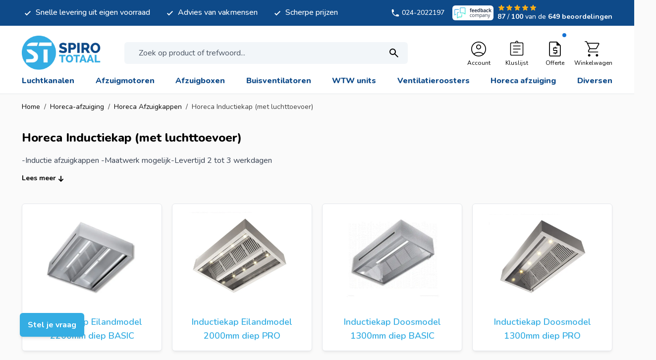

--- FILE ---
content_type: text/html; charset=UTF-8
request_url: https://www.spirototaal.nl/horeca-afzuiging/afzuigkap/inductiekap/
body_size: 75436
content:
<!doctype html>
<html lang="nl">
<head >
    <meta charset="utf-8"/>
<meta name="title" content="Horeca inductiekap eilandmodel kopen? | Spirototaal"/>
<meta name="description" content="Horeca inductiekap eilandmodel nodig? Spirototaal levert horeca afzuigkappen in diverse soorten &amp; maten! ✓ Scherpe prijzen ✓ Snelle levering"/>
<meta name="keywords" content="Horeca inductiekap eilandmodel"/>
<meta name="robots" content="INDEX,FOLLOW"/>
<meta name="viewport" content="width=device-width, initial-scale=1"/>
<title>Horeca inductiekap eilandmodel kopen? | Spirototaal</title>
<link  rel="stylesheet" type="text/css"  media="all" href="https://www.spirototaal.nl/static/version1768899261/frontend/Magna/default/nl_NL/css/styles.css" />
<link  rel="stylesheet" type="text/css"  media="all" href="https://www.spirototaal.nl/static/version1768899261/frontend/Magna/default/nl_NL/css/splide-core.min.css" />
<script  type="text/javascript"  defer="defer" src="https://www.spirototaal.nl/static/version1768899261/frontend/Magna/default/nl_NL/js/splide.min.js"></script>
<script  type="text/javascript"  src="https://www.spirototaal.nl/static/version1768899261/frontend/Magna/default/nl_NL/Smile_ElasticsuiteTracker/js/tracking.js"></script>
<link rel="preload" as="font" crossorigin="anonymous" href="https://www.spirototaal.nl/static/version1768899261/frontend/Magna/default/nl_NL/fonts/nunito.woff2" />
<link rel="preload" as="font" crossorigin="anonymous" href="https://www.spirototaal.nl/static/version1768899261/frontend/Magna/default/nl_NL/fonts/nunito-italic.woff2" />
<link rel="preload" as="font" crossorigin="anonymous" href="https://www.spirototaal.nl/static/version1768899261/frontend/Magna/default/nl_NL/fonts/poppins-400.woff2" />
<link rel="preload" as="font" crossorigin="anonymous" href="https://www.spirototaal.nl/static/version1768899261/frontend/Magna/default/nl_NL/fonts/poppins-700.woff2" />
<link rel="preload" as="font" crossorigin="anonymous" href="https://www.spirototaal.nl/static/version1768899261/frontend/Magna/default/nl_NL/fonts/poppins-600.woff2" />
<link  rel="canonical" href="https://www.spirototaal.nl/horeca-afzuiging/afzuigkap/inductiekap/" />
<link  rel="icon" type="image/x-icon" href="https://www.spirototaal.nl/media/favicon/websites/1/logo_round.png" />
<link  rel="shortcut icon" type="image/x-icon" href="https://www.spirototaal.nl/media/favicon/websites/1/logo_round.png" />
<meta name="google-site-verification" content="VLIyXmyLXr-onSfVty3gmIKt2AXj6qTmBrTc3mSsZGA" />            <script>
    (function(){
        window.dataLayer = window.dataLayer || [];
        function gtag() {
            dataLayer.push(arguments);
        }

        if (localStorage.getItem('consent-mode') === null) {
            gtag('consent', 'default', {
                'ad_storage': 'denied',
                'ad_user_data': 'denied',
                'ad_personalization': 'denied',
                'analytics_storage': 'denied',
                'functionality_storage': 'denied',
                'personalization_storage': 'denied',
                'security_storage': 'denied',
            });

            return;
        }

        gtag('consent', 'default', JSON.parse(localStorage.getItem('consent-mode')));
    })();
</script>
    <script>
        //<![CDATA[
        function userConsentEsTraking(config)
        {
            return config.cookieRestrictionEnabled == false || hyva.getCookie(config.cookieRestrictionName) !== null;
        }

        try {
            smileTracker.setConfig({
                beaconUrl     : 'https://www.spirototaal.nl/elasticsuite/tracker/hit/image/h.png',
                telemetryUrl     : 'https://t.elasticsuite.io/track',
                telemetryEnabled : '',
                sessionConfig : {"visit_cookie_name":"STUID","visit_cookie_lifetime":"3600","visitor_cookie_lifetime":"365","visitor_cookie_name":"STVID","domain":".spirototaal.nl","path":"\/"},
            });

            smileTracker.addPageVar('store_id', '1');

            document.addEventListener('DOMContentLoaded', function () {
                if (userConsentEsTraking({"cookieRestrictionEnabled":"1","cookieRestrictionName":"user_allowed_save_cookie"})) {
                    smileTracker.sendTag();
                }
            });
        } catch (err) {
            ;
        }
        //]]>
    </script>

<script nonce="YXhieHZ6MG5kN2M1eG4xazA4aDlmM2dvOWRtcXd0MWY=">
    window.YIREO_GOOGLETAGMANAGER2_ENABLED = true;
    (function (events) {
        const initYireoGoogleTagManager2 = function () {
            events.forEach(function (eventType) {
                window.removeEventListener(eventType, initYireoGoogleTagManager2);
            });

                        (function (w, d, s, l, i) {
                w[l] = w[l] || [];
                w[l].push({'gtm.start': new Date().getTime(), event: 'gtm.js'});
                var f = d.getElementsByTagName(s)[0],
                    j = d.createElement(s),
                    dl = l != 'dataLayer' ? '&l=' + l : '';
                j.async = true;
                j.src = 'https://www.googletagmanager.com' + '/gtm.js?id=' + i + dl;
                f.parentNode.insertBefore(j, f);
            })(window, document, 'script', 'dataLayer', 'GTM-WXTST5T');
                    }

        events.forEach(function (eventType) {
            window.addEventListener(eventType, initYireoGoogleTagManager2, {once: true, passive: true})
        })
    })(['load', 'keydown', 'mouseover', 'scroll', 'touchstart', 'wheel']);

    </script>
<script>
    var BASE_URL = 'https://www.spirototaal.nl/';
    var THEME_PATH = 'https://www.spirototaal.nl/static/version1768899261/frontend/Magna/default/nl_NL';
    var COOKIE_CONFIG = {
        "expires": null,
        "path": "\u002F",
        "domain": ".spirototaal.nl",
        "secure": true,
        "lifetime": "3600",
        "cookie_restriction_enabled": true    };
    var CURRENT_STORE_CODE = 'default';
    var CURRENT_WEBSITE_ID = '1';

    window.hyva = window.hyva || {}

    window.cookie_consent_groups = window.cookie_consent_groups || {}
    window.cookie_consent_groups['necessary'] = true;

    window.cookie_consent_config = window.cookie_consent_config || {};
    window.cookie_consent_config['necessary'] = [].concat(
        window.cookie_consent_config['necessary'] || [],
        [
            'user_allowed_save_cookie',
            'form_key',
            'mage-messages',
            'private_content_version',
            'mage-cache-sessid',
            'last_visited_store',
            'section_data_ids'
        ]
    );
</script>
<script>
    'use strict';
    (function( hyva, undefined ) {

        function lifetimeToExpires(options, defaults) {

            const lifetime = options.lifetime || defaults.lifetime;

            if (lifetime) {
                const date = new Date;
                date.setTime(date.getTime() + lifetime * 1000);
                return date;
            }

            return null;
        }

        function generateRandomString() {

            const allowedCharacters = '0123456789abcdefghijklmnopqrstuvwxyzABCDEFGHIJKLMNOPQRSTUVWXYZ',
                length = 16;

            let formKey = '',
                charactersLength = allowedCharacters.length;

            for (let i = 0; i < length; i++) {
                formKey += allowedCharacters[Math.round(Math.random() * (charactersLength - 1))]
            }

            return formKey;
        }

        const sessionCookieMarker = {noLifetime: true}

        const cookieTempStorage = {};

        const internalCookie = {
            get(name) {
                const v = document.cookie.match('(^|;) ?' + name + '=([^;]*)(;|$)');
                return v ? v[2] : null;
            },
            set(name, value, days, skipSetDomain) {
                let expires,
                    path,
                    domain,
                    secure,
                    samesite;

                const defaultCookieConfig = {
                    expires: null,
                    path: '/',
                    domain: null,
                    secure: false,
                    lifetime: null,
                    samesite: 'lax'
                };

                const cookieConfig = window.COOKIE_CONFIG || {};

                expires = days && days !== sessionCookieMarker
                    ? lifetimeToExpires({lifetime: 24 * 60 * 60 * days, expires: null}, defaultCookieConfig)
                    : lifetimeToExpires(window.COOKIE_CONFIG, defaultCookieConfig) || defaultCookieConfig.expires;

                path = cookieConfig.path || defaultCookieConfig.path;
                domain = !skipSetDomain && (cookieConfig.domain || defaultCookieConfig.domain);
                secure = cookieConfig.secure || defaultCookieConfig.secure;
                samesite = cookieConfig.samesite || defaultCookieConfig.samesite;

                document.cookie = name + "=" + encodeURIComponent(value) +
                    (expires && days !== sessionCookieMarker ? '; expires=' + expires.toGMTString() : '') +
                    (path ? '; path=' + path : '') +
                    (domain ? '; domain=' + domain : '') +
                    (secure ? '; secure' : '') +
                    (samesite ? '; samesite=' + samesite : 'lax');
            },
            isWebsiteAllowedToSaveCookie() {
                const allowedCookies = this.get('user_allowed_save_cookie');
                if (allowedCookies) {
                    const allowedWebsites = JSON.parse(unescape(allowedCookies));

                    return allowedWebsites[CURRENT_WEBSITE_ID] === 1;
                }
                return false;
            },
            getGroupByCookieName(name) {
                const cookieConsentConfig = window.cookie_consent_config || {};
                let group = null;
                for (let prop in cookieConsentConfig) {
                    if (!cookieConsentConfig.hasOwnProperty(prop)) continue;
                    if (cookieConsentConfig[prop].includes(name)) {
                        group = prop;
                        break;
                    }
                }
                return group;
            },
            isCookieAllowed(name) {
                const cookieGroup = this.getGroupByCookieName(name);
                return cookieGroup
                    ? window.cookie_consent_groups[cookieGroup]
                    : this.isWebsiteAllowedToSaveCookie();
            },
            saveTempStorageCookies() {
                for (const [name, data] of Object.entries(cookieTempStorage)) {
                    if (this.isCookieAllowed(name)) {
                        this.set(name, data['value'], data['days'], data['skipSetDomain']);
                        delete cookieTempStorage[name];
                    }
                }
            }
        };

        hyva.getCookie = (name) => {
            const cookieConfig = window.COOKIE_CONFIG || {};

            if (cookieConfig.cookie_restriction_enabled && ! internalCookie.isCookieAllowed(name)) {
                return cookieTempStorage[name] ? cookieTempStorage[name]['value'] : null;
            }

            return internalCookie.get(name);
        }

        hyva.setCookie = (name, value, days, skipSetDomain) => {
            const cookieConfig = window.COOKIE_CONFIG || {};

            if (cookieConfig.cookie_restriction_enabled && ! internalCookie.isCookieAllowed(name)) {
                cookieTempStorage[name] = {value, days, skipSetDomain};
                return;
            }
            return internalCookie.set(name, value, days, skipSetDomain);
        }


        hyva.setSessionCookie = (name, value, skipSetDomain) => {
            return hyva.setCookie(name, value, sessionCookieMarker, skipSetDomain)
        }

        hyva.getBrowserStorage = () => {
            const browserStorage = window.localStorage || window.sessionStorage;
            if (!browserStorage) {
                console.warn('Browser Storage is unavailable');
                return false;
            }
            try {
                browserStorage.setItem('storage_test', '1');
                browserStorage.removeItem('storage_test');
            } catch (error) {
                console.warn('Browser Storage is not accessible', error);
                return false;
            }
            return browserStorage;
        }

        hyva.postForm = (postParams) => {
            const form = document.createElement("form");

            let data = postParams.data;

            if (! postParams.skipUenc && ! data.uenc) {
                data.uenc = btoa(window.location.href);
            }
            form.method = "POST";
            form.action = postParams.action;

            Object.keys(postParams.data).map(key => {
                const field = document.createElement("input");
                field.type = 'hidden'
                field.value = postParams.data[key];
                field.name = key;
                form.appendChild(field);
            });

            const form_key = document.createElement("input");
            form_key.type = 'hidden';
            form_key.value = hyva.getFormKey();
            form_key.name="form_key";
            form.appendChild(form_key);

            document.body.appendChild(form);

            form.submit();
        }

        hyva.getFormKey = function () {
            let formKey = hyva.getCookie('form_key');

            if (!formKey) {
                formKey = generateRandomString();
                hyva.setCookie('form_key', formKey);
            }

            return formKey;
        }

        hyva.formatPrice = (value, showSign, options = {}) => {
            const groupSeparator = options.groupSeparator;
            const decimalSeparator = options.decimalSeparator
            delete options.groupSeparator;
            delete options.decimalSeparator;
            const formatter = new Intl.NumberFormat(
                'nl\u002DNL',
                Object.assign({
                    style: 'currency',
                    currency: 'EUR',
                    signDisplay: showSign ? 'always' : 'auto'
                }, options)
            );
            return (typeof Intl.NumberFormat.prototype.formatToParts === 'function') ?
                formatter.formatToParts(value).map(({type, value}) => {
                    switch (type) {
                        case 'currency':
                            return '\u0020' || value;
                        case 'minusSign':
                            return '- ';
                        case 'plusSign':
                            return '+ ';
                        case 'group':
                            return groupSeparator !== undefined ? groupSeparator : value;
                        case 'decimal':
                            return decimalSeparator !== undefined ? decimalSeparator : value;
                        default :
                            return value;
                    }
                }).reduce((string, part) => string + part) :
                formatter.format(value);
        }

        const formatStr = function (str, nStart) {
            const args = Array.from(arguments).slice(2);

            return str.replace(/(%+)([0-9]+)/g, (m, p, n) => {
                const idx = parseInt(n) - nStart;

                if (args[idx] === null || args[idx] === void 0) {
                    return m;
                }
                return p.length % 2
                    ? p.slice(0, -1).replace('%%', '%') + args[idx]
                    : p.replace('%%', '%') + n;
            })
        }

        hyva.str = function (string) {
            const args = Array.from(arguments);
            args.splice(1, 0, 1);

            return formatStr.apply(undefined, args);
        }

        hyva.strf = function () {
            const args = Array.from(arguments);
            args.splice(1, 0, 0);

            return formatStr.apply(undefined, args);
        }

        /**
         * Take a html string as `content` parameter and
         * extract an element from the DOM to replace in
         * the current page under the same selector,
         * defined by `targetSelector`
         */
        hyva.replaceDomElement = (targetSelector, content) => {
            // Parse the content and extract the DOM node using the `targetSelector`
            const parser = new DOMParser();
            const doc = parser.parseFromString(content, 'text/html');
            const contentNode = doc.querySelector(targetSelector);

            // Bail if content or target can't be found
            if (!contentNode || !document.querySelector(targetSelector)) {
                return;
            }

                        hyva.activateScripts(contentNode);
            
            // Replace the old DOM node with the new content
            document.querySelector(targetSelector).replaceWith(contentNode);

            // Reload customerSectionData and display cookie-messages if present
            window.dispatchEvent(new CustomEvent("reload-customer-section-data"));
            hyva.initMessages();
        }

        hyva.removeScripts = (contentNode) => {
            const scripts = contentNode.getElementsByTagName('script');
            for (let i = 0; i < scripts.length; i++) {
                scripts[i].parentNode.removeChild(scripts[i]);
            }
            const templates = contentNode.getElementsByTagName('template');
            for (let i = 0; i < templates.length; i++) {
                const container = document.createElement('div');
                container.innerHTML = templates[i].innerHTML;
                hyva.removeScripts(container);
                templates[i].innerHTML = container.innerHTML;
            }
        }

        hyva.activateScripts = (contentNode) => {
            // Create new array from HTMLCollection to avoid mutation of collection while manipulating the DOM.
            const scripts = Array.from(contentNode.getElementsByTagName('script'));

            // Iterate over all script tags to duplicate+inject each into the head
            for (const original of scripts) {
                const script = document.createElement('script');
                original.type && (script.type = original.type);
                script.innerHTML = original.innerHTML;

                // Remove the original (non-executing) script from the contentNode
                original.parentNode.removeChild(original)

                // Add script to head
                document.head.appendChild(script);
            }

            return contentNode;
        }

        const replace = {['+']: '-', ['/']: '_', ['=']: ','};
        hyva.getUenc = () => btoa(window.location.href).replace(/[+/=]/g, match => replace[match]);

        let currentTrap;

        const focusableElements = (rootElement) => {
            const selector = 'button, [href], input, select, textarea, details, [tabindex]:not([tabindex="-1"]';
            return Array.from(rootElement.querySelectorAll(selector))
                .filter(el => {
                    return el.style.display !== 'none'
                        && !el.disabled
                        && el.tabIndex !== -1
                        && (el.offsetWidth || el.offsetHeight || el.getClientRects().length)
                })
        }

        const focusTrap = (e) => {
            const isTabPressed = e.key === 'Tab' || e.keyCode === 9;
            if (!isTabPressed) return;

            const focusable = focusableElements(currentTrap)
            const firstFocusableElement = focusable[0]
            const lastFocusableElement = focusable[focusable.length - 1]

            e.shiftKey
                ? document.activeElement === firstFocusableElement && (lastFocusableElement.focus(), e.preventDefault())
                : document.activeElement === lastFocusableElement && (firstFocusableElement.focus(), e.preventDefault())
        };

        hyva.releaseFocus = (rootElement) => {
            if (currentTrap && (!rootElement || rootElement === currentTrap)) {
                currentTrap.removeEventListener('keydown', focusTrap)
                currentTrap = null
            }
        }
        hyva.trapFocus = (rootElement) => {
            if (!rootElement) return;
            hyva.releaseFocus()
            currentTrap = rootElement
            rootElement.addEventListener('keydown', focusTrap)
            const firstElement = focusableElements(rootElement)[0]
            firstElement && firstElement.focus()
        }

        hyva.safeParseNumber = (rawValue) => {
            const number = rawValue ? parseFloat(rawValue) : null;

            return Array.isArray(number) || isNaN(number) ? rawValue : number;
        }

        const toCamelCase = s => s.split('_').map(word => word.charAt(0).toUpperCase() + word.slice(1)).join('');
        hyva.createBooleanObject = (name, value = false, additionalMethods = {}) => {

            const camelCase = toCamelCase(name);
            const key = '__hyva_bool_' + name

            return new Proxy(Object.assign(
                additionalMethods,
                {
                    [key]: !!value,
                    [name]() {return !!this[key]},
                    ['!' + name]() {return !this[key]}, // @deprecated This does not work with non-CSP Alpine
                    ['not' + camelCase]() {return !this[key]},
                    ['toggle' + camelCase]() {this[key] = !this[key]},
                    [`set${camelCase}True`]() {this[key] = true},
                    [`set${camelCase}False`]() {this[key] = false},
                }
            ), {
                set(target, prop, value) {
                    return prop === name
                        ? (target[key] = !!value)
                        : Reflect.set(...arguments);
                }
            })
        }

                hyva.alpineInitialized = (fn) => window.addEventListener('alpine:initialized', fn, {once: true})
        window.addEventListener('alpine:init', () => Alpine.data('{}', () => ({})), {once: true});
                window.addEventListener('user-allowed-save-cookie', () => internalCookie.saveTempStorageCookies())

    }( window.hyva = window.hyva || {} ));
</script>
<script>
    if (!window.IntersectionObserver) {
        window.IntersectionObserver = function (callback) {
            this.observe = el => el && callback(this.takeRecords());
            this.takeRecords = () => [{isIntersecting: true, intersectionRatio: 1}];
            this.disconnect = () => {};
            this.unobserve = () => {};
        }
    }
</script>
</head>
<body id="html-body" class="overflow-x-hidden page-with-filter page-products categorypath-horeca-afzuiging-afzuigkap-inductiekap category-inductiekap catalog-category-view page-layout-1column">


<script>
    function initCookieBanner() {
        window.dataLayer = window.dataLayer || [];

        const isUserAllowedSaveCookieName = 'user_allowed_save_cookie';
        const currentWebsiteId = 1;

        const isAllowedSaveCookie = () => {
            const allowedCookies = hyva.getCookie(isUserAllowedSaveCookieName);
            const allowedCookieWebsites = allowedCookies
                ? JSON.parse(unescape(allowedCookies))
                : [];

            return allowedCookieWebsites[currentWebsiteId] !== undefined
                ? !!allowedCookieWebsites[currentWebsiteId]
                : false;
        };

        return {
            showCookieBanner: false,
            showDetails: false,
            cookieName: isUserAllowedSaveCookieName,
            cookieValue: '{"1":1}',
            cookieLifetime: '31536000',
            noCookiesUrl: 'https\u003A\u002F\u002Fwww.spirototaal.nl\u002Fcookie\u002Findex\u002FnoCookies\u002F',
            consentConfig: {
                necessary: true,
                marketing: false,
                analytics: false,
                preferences: false,
            },

            initialize() {
                const cookies = JSON.parse(localStorage.getItem('consent-mode'));

                //On a first domain visit consent-mode is not yet set so return to avoid a console error
                if(!cookies) {
                    return;
                }

                this.consentConfig = {
                    necessary: cookies['functionality_storage'] === 'granted',
                    marketing: cookies['ad_storage'] === 'granted',
                    analytics: cookies['analytics_storage'] === 'granted',
                    preferences: cookies['personalization_storage'] === 'granted'
                };
            },

            gtag() {
                dataLayer.push(arguments);
            },

            checkAcceptCookies() {
                const consentMode = JSON.parse(localStorage.getItem('consent-mode'));

                if (consentMode === null || isAllowedSaveCookie() === null) {
                    this.showCookieBanner = true;
                }
            },

            handleConsentButton(mode = 'all') {
                this.handleNativeConsent();

                switch (mode) {
                    case 'deny':
                        for (const [key, value] of Object.entries(this.consentConfig)) {
                            this.consentConfig[key] = false;
                        }

                        window.location.href = this.noCookiesUrl;

                        break;
                    case 'all':
                        for (const [key, value] of Object.entries(this.consentConfig)) {
                            this.consentConfig[key] = true;
                        }
                        break;
                    case 'custom':
                        for (const [key, value] of Object.entries(this.consentConfig)) {
                            this.consentConfig[key] = document.getElementById(`consent-${key}`).checked;
                        }
                        break;
                    default:
                        break;
                }

                this.setConsent(this.consentConfig);
                this.showCookieBanner = false;
                this.showDetails = false;
            },

            handleNativeConsent() {
                const cookieExpires = this.cookieLifetime / 60 / 60 / 24;
                hyva.setCookie(this.cookieName, this.cookieValue, cookieExpires);

                if (!hyva.getCookie(this.cookieName)) {
                    window.location.href = this.noCookiesUrl;
                    return;
                }

                window.dispatchEvent(new CustomEvent('user-allowed-save-cookie'));
            },

            getCookieStatus(cookie) {
                return this.consentConfig[cookie];
            },

            setConsent(consent) {
                const consentMode = {
                    'functionality_storage': consent.necessary ? 'granted' : 'denied',
                    'security_storage': consent.necessary ? 'granted' : 'denied',
                    'personalization_storage': consent.preferences ? 'granted' : 'denied',
                    'analytics_storage': consent.analytics ? 'granted' : 'denied',
                    'ad_storage': consent.marketing ? 'granted' : 'denied',
                    'ad_user_data': consent.marketing ? 'granted' : 'denied',
                    'ad_personalization': consent.marketing ? 'granted' : 'denied',
                };

                localStorage.setItem('consent-mode', JSON.stringify(consentMode));
                this.gtag('consent', 'update', consentMode);
            },
            eventListeners: {
                ['@show-consent-popup.window']() {
                    this.showCookieBanner = true;
                },
            }
        }
    }
</script>

<section
        class="relative z-60"
        x-data="initCookieBanner()"
        x-init="initialize()"
        x-bind="eventListeners"
        @private-content-loaded.window="checkAcceptCookies()"
>
    <!-- Cookie Details View -->
    <div
            class="fixed p-4 flex items-center justify-center inset-0 z-20"
            x-show="showCookieBanner && showDetails"
            x-cloak
    >
        <div class="max-w-3xl bg-white p-6 rounded-lg w-full h-[48rem] max-h-[90vh] shadow-circumference-lg overflow-y-auto">
            <div class="flex items-center justify-center mb-8">
                <a
    class="flex items-center justify-center text-xl font-medium tracking-wide text-gray-800
        no-underline hover:no-underline font-title md:justify-start"
    href="https://www.spirototaal.nl/"
    aria-label="Ga&#x20;naar&#x20;startpagina"
>
    <picture class="sm:hidden"><source type="image/webp" srcset="https://www.spirototaal.nl/media/logo/websites/1/logo.webp"><img class="sm:hidden" src="https://www.spirototaal.nl/media/logo/websites/1/logo.png" alt="Winkellogo" width="90" height="40" loading="lazy"></picture>
    <picture class="hidden sm:block"><source type="image/webp" srcset="https://www.spirototaal.nl/media/logo/websites/1/logo.webp"><img class="hidden sm:block" src="https://www.spirototaal.nl/media/logo/websites/1/logo.png" alt="Winkellogo" width="215" height="40" loading="lazy"></picture>

    </a>
            </div>
            <div class="divide-y divide-gray-dark space-y-4">
                <div>
                    <span class="block font-semibold text-2xl mb-4">
                        Cookie instellingen                    </span>
                    <p>
                        Om gebruik te maken van deze diensten hebben wij uw toestemming nodig. Door op &quot;Alles accepteren&quot; te klikken gaat u akkoord met het gebruik van al deze diensten. U kunt ook toestemming geven voor specifieke diensten door de cookies in een categorie te accepteren en op te slaan.                    </p>
                    <a
                            class="text-primary text-sm font-medium inline-flex items-center gap-2 hover:underline"
                            href="https://www.spirototaal.nl/privacy-policy-cookie-restriction-mode/"
                    >
                        Meer informatie                        <svg xmlns="http://www.w3.org/2000/svg" fill="none" viewBox="0 0 24 24" stroke-width="2" stroke="currentColor" class="w-3 h-3" width="12" height="12" role="img">
  <path stroke-linecap="round" stroke-linejoin="round" d="M14 5l7 7m0 0l-7 7m7-7H3"/>
<title>arrow-right</title></svg>
                    </a>
                </div>

                <!-- Necessary Cookies -->
                <div class="pt-4">
                    <input
                            type="checkbox"
                            id="consent-necessary"
                            name="consent-necessary"
                            checked
                            disabled
                            class="hidden"
                    >
                    <span class="block font-semibold text-xl mb-4">
                        Noodzakelijke cookies                    </span>
                    <p>
                        Noodzakelijke cookies helpen een website bruikbaarder te maken, door basisfuncties als paginanavigatie en toegang tot beveiligde gedeelten van de website mogelijk te maken. Zonder deze cookies kan de website niet naar behoren werken.                    </p>
                </div>

                <!-- Preference Cookies -->
                <div class="pt-4 flex items-start">
                    <div>
                        <span class="block font-semibold text-xl mb-4">
                            Voorkeurscookies                        </span>
                        <p>
                            Voorkeurscookies zorgen ervoor dat een website informatie kan onthouden die van invloed is op het gedrag en de vormgeving van de website, zoals de taal van uw voorkeur of de regio waar u woont.                        </p>
                    </div>
                    <label for="consent-preferences" class="cursor-pointer inline-flex items-center">
                        <input
                                type="checkbox"
                                id="consent-preferences"
                                name="consent-preferences"
                                class="sr-only peer"
                                :checked="getCookieStatus('preferences')"
                        >
                        <div
                                class="relative h-6 w-11 rounded-full bg-gray-lighter peer-checked:bg-primary
                            after:content-[''] after:absolute after:top-[2px] after:left-[2px] after:w-5 after:h-5 after:rounded-full after:bg-white after:border-1 after:border-gray-darker
                            after:duration-150 after:ease-in-out after:transition-all
                            after:peer-checked:translate-x-full
                        "
                        >
                        </div>
                        <span class="sr-only">Schakel mij in</span>
                    </label>
                </div>

                <!-- Statistic Cookies -->
                <div class="pt-4 flex items-start">
                    <div>
                        <span class="block font-semibold text-xl mb-4">
                            Statistische cookies                        </span>
                        <p>
                            Statistische cookies helpen eigenaren van websites begrijpen hoe bezoekers hun website gebruiken, door anoniem gegevens te verzamelen en te rapporteren.                        </p>
                    </div>
                    <label for="consent-analytics" class="cursor-pointer inline-flex items-center">
                        <input
                                type="checkbox"
                                id="consent-analytics"
                                name="consent-analytics"
                                class="sr-only peer"
                                :checked="getCookieStatus('analytics')"
                        >
                        <div
                                class="relative h-6 w-11 rounded-full bg-gray-lighter peer-checked:bg-primary
                            after:content-[''] after:absolute after:top-[2px] after:left-[2px] after:w-5 after:h-5 after:rounded-full after:bg-white after:border-1 after:border-gray-darker
                            after:duration-150 after:ease-in-out after:transition-all
                            after:peer-checked:translate-x-full
                        "
                        >
                        </div>
                        <span class="sr-only">Schakel mij in</span>
                    </label>
                </div>
                <!-- Marketing Cookies -->
                <div class="pt-4 flex items-start">
                    <div>
                        <span class="block font-semibold text-xl mb-4">
                            Marketing cookies                        </span>
                        <p>
                            Marketingcookies worden gebruikt om bezoekers te volgen wanneer ze verschillende websites bezoeken. Hun doel is advertenties weergeven die zijn toegesneden op en relevant zijn voor de individuele gebruiker. Deze advertenties worden zo waardevoller voor uitgevers en externe adverteerders.                        </p>
                    </div>
                    <label for="consent-marketing" class="cursor-pointer inline-flex items-center">
                        <input
                                type="checkbox"
                                id="consent-marketing"
                                name="consent-marketing"
                                class="sr-only peer"
                                :checked="getCookieStatus('marketing')"
                        >
                        <div
                                class="relative h-6 w-11 rounded-full bg-gray-lighter peer-checked:bg-primary
                            after:content-[''] after:absolute after:top-[2px] after:left-[2px] after:w-5 after:h-5 after:rounded-full after:bg-white after:border-1 after:border-gray-darker
                            after:duration-150 after:ease-in-out after:transition-all
                            after:peer-checked:translate-x-full
                        "
                        >
                        </div>
                        <span class="sr-only">Schakel mij in</span>
                    </label>
                </div>
            </div>
            <div class="flex flex-col md:flex-row gap-4 justify-between items-center mt-5">
                <button
                        @click="handleConsentButton('custom')"
                        id="btn-cookie-custom"
                        class="justify-center h-12 btn w-full md:w-auto"
                >
                    Aanpassen                </button>
                <div class="ml-auto flex flex-col md:flex-row gap-4 w-full md:w-auto">
                    <button
                        @click="handleConsentButton('deny')"
                        id="btn-cookie-deny"
                        class="justify-center h-12 btn btn-outline"
                    >
                        Alles weigeren                    </button>
                    <button
                            @click="handleConsentButton('all')"
                            id="btn-cookie-allow"
                            class="justify-center h-12 btn btn-primary"
                    >
                        Alles accepteren                    </button>
                </div>
            </div>
        </div>
    </div>

    <!-- Cookie Banner -->
    <div class="fixed bottom-0 h-auto right-0 p-4 flex max-w-3xl z-10"
         :aria-hidden="showCookieBanner && !showDetails"
         x-show="showCookieBanner && !showDetails"
         x-cloak
    >
        <div class="bg-white shadow-circumference-lg rounded-lg">
            <div class="p-6">
                We gebruiken eigen cookies &amp; cookies van derden om uw ervaring te verbeteren, verkeer te analyseren en voor beveiligings- en marketingdoeleinden. Selecteer “Alles accepteren” om gebruik toe te staan. Lees ons <a href="https://www.spirototaal.nl/privacy-policy-cookie-restriction-mode/" class="text-primary hover:underline">cookiebeleid</a>.            </div>

            <div class="flex flex-col md:flex-row gap-4 p-6 pt-0 justify-between items-center">
                <button
                        @click="showDetails = true"
                        id="btn-cookie-custom"
                        class="justify-center h-12 btn w-full md:w-auto"
                >
                    Instellingen wijzigen                </button>
                <div class="md:ml-auto flex flex-col md:flex-row gap-4 w-full md:w-auto">
                    <button
                            @click="handleConsentButton('deny')"
                            id="btn-cookie-deny"
                            class="justify-center h-12 btn btn-outline"
                    >
                        Blokkeer alle cookies                    </button>
                    <button
                            @click="handleConsentButton('all')"
                            id="btn-cookie-allow"
                            class="justify-center h-12 btn btn-primary"
                    >
                        Alles accepteren                    </button>
                </div>
            </div>
        </div>
    </div>
</section>
<noscript><iframe src="https://www.googletagmanager.com/ns.html?id=GTM-WXTST5T" height="0" width="0" style="display:none;visibility:hidden"></iframe></noscript>
<input name="form_key" type="hidden" value="4mund9OiyGXUxQMp" /><script nonce="YXhieHZ6MG5kN2M1eG4xazA4aDlmM2dvOWRtcXd0MWY=">
    function yireoGoogleTagManager2Pusher(eventData, message, callback) {
        window.YIREO_GOOGLETAGMANAGER2_PAST_EVENTS = window.YIREO_GOOGLETAGMANAGER2_PAST_EVENTS || [];

        function doCallback(cb) {
            if (undefined === cb) {
                return;
            }

            cb();
        }

        
        const copyEventData = Object.assign({}, eventData);
        let metaData = {};
        if (copyEventData.meta) {
            metaData = copyEventData.meta;
            delete copyEventData.meta;
        }

        const eventHash = btoa(encodeURIComponent(JSON.stringify(copyEventData)));
        if (window.YIREO_GOOGLETAGMANAGER2_PAST_EVENTS.includes(eventHash)) {
            yireoGoogleTagManager2Logger('Warning: Event already triggered', eventData);
            doCallback(callback);
            return;
        }

        if (metaData && metaData.allowed_pages && metaData.allowed_pages.length > 0
            && false === metaData.allowed_pages.some(page => window.location.pathname.includes(page))) {
            yireoGoogleTagManager2Logger('Warning: Skipping event, not in allowed pages', window.location.pathname, eventData);
            doCallback(callback);
            return;
        }

        if (!message) {
            message = 'push (unknown) [unknown]';
        }

        yireoGoogleTagManager2Logger(message, eventData);
        window.dataLayer = window.dataLayer || [];

        if (eventData.ecommerce) {
            window.dataLayer.push({ecommerce: null});
        }

        try {
            window.dataLayer.push(eventData);
            window.YIREO_GOOGLETAGMANAGER2_PAST_EVENTS.push(eventHash);
        } catch(error) {
            doCallback(callback);
        }

        doCallback(callback);
    }
</script>
<script nonce="YXhieHZ6MG5kN2M1eG4xazA4aDlmM2dvOWRtcXd0MWY=">
    function yireoGoogleTagManager2Logger(...args) {
        const debug = window.YIREO_GOOGLETAGMANAGER2_DEBUG || false;
        if (false === debug) {
            return;
        }

        var color = 'gray';
        if (args[0].toLowerCase().startsWith('push')) {
            color = 'green';
        }

        if (args[0].toLowerCase().startsWith('warning')) {
            color = 'orange';
        }

        var css = 'color:white; background-color:' + color + '; padding:1px;'
        console.log('%cYireo_GoogleTagManager2', css, ...args);
    }
</script>
<div class="page-wrapper"><div class="top-header bg-secondary py-2 relative lg:z-40">
    <div class="container flex items-center justify-center text-white text-sm font-medium sm:justify-between">
        <div class="hidden lg:flex items-center w-full">
            <div class="usps flex items-center space-x-4 xl:space-x-7">
                                                            <div class="usp text-sm font-medium xl:text-base">
                            <p>
                                <svg xmlns="http://www.w3.org/2000/svg" height="24" viewBox="0 -960 960 960" width="24" fill="currentColor" class="inline stroke-2" role="img"><path d="M400-304 240-464l56-56 104 104 264-264 56 56-320 320Z"/><title>check-small</title></svg>
                                Snelle levering uit eigen voorraad                            </p>
                        </div>
                                            <div class="usp text-sm font-medium xl:text-base">
                            <p>
                                <svg xmlns="http://www.w3.org/2000/svg" height="24" viewBox="0 -960 960 960" width="24" fill="currentColor" class="inline stroke-2" role="img"><path d="M400-304 240-464l56-56 104 104 264-264 56 56-320 320Z"/><title>check-small</title></svg>
                                Advies van vakmensen                            </p>
                        </div>
                                            <div class="usp text-sm font-medium xl:text-base">
                            <p>
                                <svg xmlns="http://www.w3.org/2000/svg" height="24" viewBox="0 -960 960 960" width="24" fill="currentColor" class="inline stroke-2" role="img"><path d="M400-304 240-464l56-56 104 104 264-264 56 56-320 320Z"/><title>check-small</title></svg>
                                Scherpe prijzen                            </p>
                        </div>
                                                </div>
        </div>

        <p class="hidden sm:inline-flex items-center shrink-0 mx-4">
                            <a href="tel:024-2022197" class="inline-flex items-center">
                    <svg xmlns="http://www.w3.org/2000/svg" viewBox="0 0 20 20" fill="currentColor" aria-hidden="true" class="mr-1" width="18" height="18" role="img">
    <path fill-rule="evenodd" d="M2 3.5A1.5 1.5 0 013.5 2h1.148a1.5 1.5 0 011.465 1.175l.716 3.223a1.5 1.5 0 01-1.052 1.767l-.933.267c-.41.117-.643.555-.48.95a11.542 11.542 0 006.254 6.254c.395.163.833-.07.95-.48l.267-.933a1.5 1.5 0 011.767-1.052l3.223.716A1.5 1.5 0 0118 15.352V16.5a1.5 1.5 0 01-1.5 1.5H15c-1.149 0-2.263-.15-3.326-.43A13.022 13.022 0 012.43 8.326 13.019 13.019 0 012 5V3.5z" clip-rule="evenodd"/>
<title>phone</title></svg>
                    <span>024-2022197</span>
                </a>
                    </p>

        <section data-element="feedbackcompany-textual-widget-379135367"
         class="shrink-0"
>
    <a href="/feedbackcompany"
       class="flex items-center space-x-2 text-sm text-white w-full hover:underline"
    >
                    <span class="rounded-md shrink-0 bg-white p-1">
                <picture class="hidden xxs:block"><source type="image/webp" srcset="https://www.spirototaal.nl/static/version1768899261/frontend/Magna/default/nl_NL/Magmodules_FeedbackCompanySR/images/logo-big.webp"><img src="https://www.spirototaal.nl/static/version1768899261/frontend/Magna/default/nl_NL/Magmodules_FeedbackCompanySR/images/logo-big.png" width="75" height="24" alt="Feedback Company tekstuele widget" class="hidden xxs:block" loading="lazy"></picture>
                <picture class="xxs:hidden"><source type="image/webp" srcset="https://www.spirototaal.nl/static/version1768899261/frontend/Magna/default/nl_NL/Magmodules_FeedbackCompanySR/images/logo-small.webp"><img src="https://www.spirototaal.nl/static/version1768899261/frontend/Magna/default/nl_NL/Magmodules_FeedbackCompanySR/images/logo-small.png" width="24" height="24" alt="Feedback Company tekstuele widget" class="xxs:hidden" loading="lazy"></picture>
            </span>
        
        <span class="flex flex-col shrink-0">
                            
<div data-element="box-stars" class="relative inline-flex not-prose" title="87%">
    <div style="width: 87%;"
         class="absolute top-0 right-0 bottom-0 left-0 overflow-hidden">

        <div class="inline-flex text-[#ffad0f]">
            <svg xmlns="http://www.w3.org/2000/svg" viewBox="0 0 20 20" fill="currentColor" style="width: 16px; height: 16px; " role="img">
  <path d="M9.049 2.927c.3-.921 1.603-.921 1.902 0l1.07 3.292a1 1 0 00.95.69h3.462c.969 0 1.371 1.24.588 1.81l-2.8 2.034a1 1 0 00-.364 1.118l1.07 3.292c.3.921-.755 1.688-1.54 1.118l-2.8-2.034a1 1 0 00-1.175 0l-2.8 2.034c-.784.57-1.838-.197-1.539-1.118l1.07-3.292a1 1 0 00-.364-1.118L2.98 8.72c-.783-.57-.38-1.81.588-1.81h3.461a1 1 0 00.951-.69l1.07-3.292z"/>
<title>star</title></svg>
            <svg xmlns="http://www.w3.org/2000/svg" viewBox="0 0 20 20" fill="currentColor" style="width: 16px; height: 16px; " role="img">
  <path d="M9.049 2.927c.3-.921 1.603-.921 1.902 0l1.07 3.292a1 1 0 00.95.69h3.462c.969 0 1.371 1.24.588 1.81l-2.8 2.034a1 1 0 00-.364 1.118l1.07 3.292c.3.921-.755 1.688-1.54 1.118l-2.8-2.034a1 1 0 00-1.175 0l-2.8 2.034c-.784.57-1.838-.197-1.539-1.118l1.07-3.292a1 1 0 00-.364-1.118L2.98 8.72c-.783-.57-.38-1.81.588-1.81h3.461a1 1 0 00.951-.69l1.07-3.292z"/>
<title>star</title></svg>
            <svg xmlns="http://www.w3.org/2000/svg" viewBox="0 0 20 20" fill="currentColor" style="width: 16px; height: 16px; " role="img">
  <path d="M9.049 2.927c.3-.921 1.603-.921 1.902 0l1.07 3.292a1 1 0 00.95.69h3.462c.969 0 1.371 1.24.588 1.81l-2.8 2.034a1 1 0 00-.364 1.118l1.07 3.292c.3.921-.755 1.688-1.54 1.118l-2.8-2.034a1 1 0 00-1.175 0l-2.8 2.034c-.784.57-1.838-.197-1.539-1.118l1.07-3.292a1 1 0 00-.364-1.118L2.98 8.72c-.783-.57-.38-1.81.588-1.81h3.461a1 1 0 00.951-.69l1.07-3.292z"/>
<title>star</title></svg>
            <svg xmlns="http://www.w3.org/2000/svg" viewBox="0 0 20 20" fill="currentColor" style="width: 16px; height: 16px; " role="img">
  <path d="M9.049 2.927c.3-.921 1.603-.921 1.902 0l1.07 3.292a1 1 0 00.95.69h3.462c.969 0 1.371 1.24.588 1.81l-2.8 2.034a1 1 0 00-.364 1.118l1.07 3.292c.3.921-.755 1.688-1.54 1.118l-2.8-2.034a1 1 0 00-1.175 0l-2.8 2.034c-.784.57-1.838-.197-1.539-1.118l1.07-3.292a1 1 0 00-.364-1.118L2.98 8.72c-.783-.57-.38-1.81.588-1.81h3.461a1 1 0 00.951-.69l1.07-3.292z"/>
<title>star</title></svg>
            <svg xmlns="http://www.w3.org/2000/svg" viewBox="0 0 20 20" fill="currentColor" style="width: 16px; height: 16px; " role="img">
  <path d="M9.049 2.927c.3-.921 1.603-.921 1.902 0l1.07 3.292a1 1 0 00.95.69h3.462c.969 0 1.371 1.24.588 1.81l-2.8 2.034a1 1 0 00-.364 1.118l1.07 3.292c.3.921-.755 1.688-1.54 1.118l-2.8-2.034a1 1 0 00-1.175 0l-2.8 2.034c-.784.57-1.838-.197-1.539-1.118l1.07-3.292a1 1 0 00-.364-1.118L2.98 8.72c-.783-.57-.38-1.81.588-1.81h3.461a1 1 0 00.951-.69l1.07-3.292z"/>
<title>star</title></svg>
        </div>
    </div>

    <div class="inline-flex text-gray-300/60">
        <svg xmlns="http://www.w3.org/2000/svg" viewBox="0 0 20 20" fill="currentColor" style="width: 16px; height: 16px; " role="img">
  <path d="M9.049 2.927c.3-.921 1.603-.921 1.902 0l1.07 3.292a1 1 0 00.95.69h3.462c.969 0 1.371 1.24.588 1.81l-2.8 2.034a1 1 0 00-.364 1.118l1.07 3.292c.3.921-.755 1.688-1.54 1.118l-2.8-2.034a1 1 0 00-1.175 0l-2.8 2.034c-.784.57-1.838-.197-1.539-1.118l1.07-3.292a1 1 0 00-.364-1.118L2.98 8.72c-.783-.57-.38-1.81.588-1.81h3.461a1 1 0 00.951-.69l1.07-3.292z"/>
<title>star</title></svg>
        <svg xmlns="http://www.w3.org/2000/svg" viewBox="0 0 20 20" fill="currentColor" style="width: 16px; height: 16px; " role="img">
  <path d="M9.049 2.927c.3-.921 1.603-.921 1.902 0l1.07 3.292a1 1 0 00.95.69h3.462c.969 0 1.371 1.24.588 1.81l-2.8 2.034a1 1 0 00-.364 1.118l1.07 3.292c.3.921-.755 1.688-1.54 1.118l-2.8-2.034a1 1 0 00-1.175 0l-2.8 2.034c-.784.57-1.838-.197-1.539-1.118l1.07-3.292a1 1 0 00-.364-1.118L2.98 8.72c-.783-.57-.38-1.81.588-1.81h3.461a1 1 0 00.951-.69l1.07-3.292z"/>
<title>star</title></svg>
        <svg xmlns="http://www.w3.org/2000/svg" viewBox="0 0 20 20" fill="currentColor" style="width: 16px; height: 16px; " role="img">
  <path d="M9.049 2.927c.3-.921 1.603-.921 1.902 0l1.07 3.292a1 1 0 00.95.69h3.462c.969 0 1.371 1.24.588 1.81l-2.8 2.034a1 1 0 00-.364 1.118l1.07 3.292c.3.921-.755 1.688-1.54 1.118l-2.8-2.034a1 1 0 00-1.175 0l-2.8 2.034c-.784.57-1.838-.197-1.539-1.118l1.07-3.292a1 1 0 00-.364-1.118L2.98 8.72c-.783-.57-.38-1.81.588-1.81h3.461a1 1 0 00.951-.69l1.07-3.292z"/>
<title>star</title></svg>
        <svg xmlns="http://www.w3.org/2000/svg" viewBox="0 0 20 20" fill="currentColor" style="width: 16px; height: 16px; " role="img">
  <path d="M9.049 2.927c.3-.921 1.603-.921 1.902 0l1.07 3.292a1 1 0 00.95.69h3.462c.969 0 1.371 1.24.588 1.81l-2.8 2.034a1 1 0 00-.364 1.118l1.07 3.292c.3.921-.755 1.688-1.54 1.118l-2.8-2.034a1 1 0 00-1.175 0l-2.8 2.034c-.784.57-1.838-.197-1.539-1.118l1.07-3.292a1 1 0 00-.364-1.118L2.98 8.72c-.783-.57-.38-1.81.588-1.81h3.461a1 1 0 00.951-.69l1.07-3.292z"/>
<title>star</title></svg>
        <svg xmlns="http://www.w3.org/2000/svg" viewBox="0 0 20 20" fill="currentColor" style="width: 16px; height: 16px; " role="img">
  <path d="M9.049 2.927c.3-.921 1.603-.921 1.902 0l1.07 3.292a1 1 0 00.95.69h3.462c.969 0 1.371 1.24.588 1.81l-2.8 2.034a1 1 0 00-.364 1.118l1.07 3.292c.3.921-.755 1.688-1.54 1.118l-2.8-2.034a1 1 0 00-1.175 0l-2.8 2.034c-.784.57-1.838-.197-1.539-1.118l1.07-3.292a1 1 0 00-.364-1.118L2.98 8.72c-.783-.57-.38-1.81.588-1.81h3.461a1 1 0 00.951-.69l1.07-3.292z"/>
<title>star</title></svg>
    </div>
</div>
            
            <span class="text-sm">
                <b>87</b>
                /
                <b>100</b>
                van de                <b>
                    649                    beoordelingen                </b>
            </span>
        </span>
    </a>
</section>
    </div>
</div>
<header class="page-header sticky top-0 z-30 md:z-40"><a class="action skip sr-only focus:not-sr-only focus:absolute focus:z-40 focus:bg-white
   contentarea"
   href="#contentarea">
    <span>
        Ga naar de inhoud    </span>
</a>
<div id="header" class="relative z-40 w-full bg-white lg:border-b border-gray-200"
     x-data="initHeader()" @private-content-loaded.window="getData(event.detail.data)">
    <div class="relative container z-50">
        <div class="relative top-0 grid grid-cols-12 items-center justify-between w-full pt-3 lg:pt-5 mx-auto mt-0 lg:gap-x-12">
            <div class="flex flex-col items-center w-fit cursor-pointer col-span-2 lg:hidden"
                @click="$dispatch('toggle-mobile-menu')">
                <svg xmlns="http://www.w3.org/2000/svg" height="24" viewBox="0 -960 960 960" width="24" fill="currentColor" class="w-6 h-6" role="img"><path d="M120-240v-80h720v80H120Zm0-200v-80h720v80H120Zm0-200v-80h720v80H120Z"/><title>menu</title></svg>
                <p class="text-xs">Menu</p>
            </div>

            <div class="col-span-8 md:col-span-6 lg:col-span-2">
                <a
    class="flex items-center justify-center text-xl font-medium tracking-wide text-gray-800
        no-underline hover:no-underline font-title md:justify-start"
    href="https://www.spirototaal.nl/"
    aria-label="Ga&#x20;naar&#x20;startpagina"
>
    <picture class="sm:hidden"><source type="image/webp" srcset="https://www.spirototaal.nl/media/logo/websites/1/logo.webp"><img class="sm:hidden" src="https://www.spirototaal.nl/media/logo/websites/1/logo.png" alt="Winkellogo" width="90" height="40" loading="lazy"></picture>
    <picture class="hidden sm:block"><source type="image/webp" srcset="https://www.spirototaal.nl/media/logo/websites/1/logo.webp"><img class="hidden sm:block" src="https://www.spirototaal.nl/media/logo/websites/1/logo.png" alt="Winkellogo" width="165" height="72" loading="lazy"></picture>

    </a>
            </div>

            <div class="col-span-full row-start-2 w-screen mt-3 inset-0 p-2.5 md:py-4 bx-container bg-secondary text-white lg:mt-0 lg:row-start-auto lg:h-auto lg:w-full lg:container lg:col-span-6 lg:bg-transparent lg:p-0 lg:static lg:!block lg:border-0"
                id="search-content" @keydown.window.esc="searchOpen = false">
                <script>
    function initMiniSearchComponent() {
        "use strict";

        return {
            show: false,
            formSelector: "#search_mini_form",
            url: "https://www.spirototaal.nl/search/ajax/suggest/",
            destinationSelector: "#search_autocomplete",
            templates: {"term":{"title":"Zoektermen","template":"Hyva_SmileElasticsuite::core\/autocomplete\/term.phtml"},"product":{"title":"Producten","template":"Hyva_SmileElasticsuite::catalog\/autocomplete\/product.phtml"},"category":{"title":"Categorie\u00ebn","template":"Hyva_SmileElasticsuite::catalog\/autocomplete\/category.phtml"},"product_attribute":{"title":"Kenmerken","template":"Hyva_SmileElasticsuite::catalog\/autocomplete\/product_attribute.phtml","titleRenderer":"renderEsAutocompleteTitleAttribute"},"cms_page":{"title":"Cms page","template":"Hyva_SmileElasticsuite::cms-search\/autocomplete\/cms.phtml"}},
            priceFormat: {"pattern":"%s","precision":2,"requiredPrecision":2,"decimalSymbol":",","groupSymbol":".","groupLength":3,"integerRequired":false},
            minSearchLength: 2,
            searchResultsByType: {},
            currentRequest: null,

            /**
             * Get search results.
             */
            getSearchResults: function () {
                let value = document.querySelector('#search').value.trim();

                if (value.length < parseInt(this.minSearchLength, 10)) {
                    this.searchResultsByType = [];

                    return false;
                }

                let url = this.url + '?' + new URLSearchParams({
                    q: document.querySelector('#search').value,
                    _: Date.now()
                }).toString();

                if (this.currentRequest !== null) {
                    this.currentRequest.abort();
                }
                this.currentRequest = new AbortController();

                fetch(url, {
                    method: 'GET',
                    signal: this.currentRequest.signal,
                }).then((response) => {
                    if (response.ok) {
                        return response.json();
                    }
                }).then((data)  => {
                    this.show = data.length > 0;

                    this.searchResultsByType = data.reduce((acc, result) => {
                        if (! acc[result.type]) acc[result.type] = [];
                        acc[result.type].push(result);
                        return acc;
                    }, {});
                }).catch((error) => {

                });
            },
        }
    }
</script>
<div id="elasticsuite-search-container"
     x-show="true"
>
    <div class="text-black"
         x-data="initMiniSearchComponent()"
         @click.away="show = false"
    >
        <form class="form minisearch"
              id="search_mini_form"
              action="https://www.spirototaal.nl/catalogsearch/result/"
              method="get"
              role="search"
        >
            <div class="relative flex items-center rounded-md"
                 :class="{'z-50 bg-white': show}"
                 @click.outside="show = false"
            >
                <label class="sr-only" for="search">
                    Waar&#x20;bent&#x20;u&#x20;naar&#x20;op&#x20;zoek&#x3F;                </label>
                <input id="search"
                       x-on:input.debounce="getSearchResults()"
                       x-ref="searchInput"
                       type="search"
                       class="w-full pl-7 pr-10 p-3 border leading-normal transition appearance-none h-11 placeholder:text-gray-600 text-black
                        focus:outline-none border-transparent focus:!ring-0 rounded-md bg-white lg:bg-secondary/5 [&::-webkit-search-cancel-button]:hidden"
                       autocapitalize="off" autocomplete="off" autocorrect="off"
                       name="q"
                       value=""
                       placeholder="Zoek&#x20;op&#x20;product&#x20;of&#x20;trefwoord..."
                       maxlength="128"
                       @search-open.window.debounce.10="
                            $el.focus();
                            $el.select();
                       "
                />
                <svg xmlns="http://www.w3.org/2000/svg" height="24" viewBox="0 -960 960 960" width="24" fill="currentColor" class="w-6 h-6 absolute right-4" role="img"><path d="M784-120 532-372q-30 24-69 38t-83 14q-109 0-184.5-75.5T120-580q0-109 75.5-184.5T380-840q109 0 184.5 75.5T640-580q0 44-14 83t-38 69l252 252-56 56ZM380-400q75 0 127.5-52.5T560-580q0-75-52.5-127.5T380-760q-75 0-127.5 52.5T200-580q0 75 52.5 127.5T380-400Z"/><title>search</title></svg>
            </div>
            <div class="fixed top-0 right-0 h-screen w-screen bg-black/50 z-40"
                 x-show="show"
                 x-cloak
                 x-transition.opacity></div>
            <div id="search_autocomplete"
                 class="search-autocomplete relative w-full"
                 x-show="show"
                 style="display:none;"
            >
                <div class="absolute top-3 bg-white rounded-3xl z-50 w-full px-5 max-h-[60vh] overflow-y-auto">
                    <template x-for="searchResultByType in Object.values(searchResultsByType)">
                        <div class="my-2.5 py-2.5 border-b last:border-b-0">
                            <template x-for="searchResult in searchResultByType">
                                <div class="hover:bg-primary-600/5 transition-colors p-2 rounded-lg">
                                                                            
<template x-if="searchResult.type == 'term'">
    <a class="w-full block"
       x-bind:href="'https://www.spirototaal.nl/catalogsearch/result/?q=' + searchResult.title"
       :title="searchResult.title">
        <svg xmlns="http://www.w3.org/2000/svg" height="24" viewBox="0 -960 960 960" width="24" fill="currentColor" class="h-6 w-6 inline-block" role="img"><path d="M784-120 532-372q-30 24-69 38t-83 14q-109 0-184.5-75.5T120-580q0-109 75.5-184.5T380-840q109 0 184.5 75.5T640-580q0 44-14 83t-38 69l252 252-56 56ZM380-400q75 0 127.5-52.5T560-580q0-75-52.5-127.5T380-760q-75 0-127.5 52.5T200-580q0 75 52.5 127.5T380-400Z"/><title>search</title></svg>
        <span class="font-medium text-sm" x-text="searchResult.title"></span>
    </a>
</template>
                                                                            
<template x-if="searchResult.type == 'product'">
    <a class="w-full block" :href="searchResult.url" :title="searchResult.title">
        <div class="flex flex-row items-center">
            <div class="mr-4 flex-shrink-0">
                <img :src="searchResult.image" class="inline-block" />
            </div>
            <div class="flex flex-col">
                <span class="text-sm" x-text="searchResult.title"></span>
                <span class="text-sm font-bold" x-html="searchResult.price"></span>
            </div>
        </div>
    </a>
</template>
                                                                            
<template x-if="searchResult.type == 'category'">
    <a class="w-full block" :href="searchResult.url" :title="searchResult.title">
        <span class="text-sm" x-text="searchResult.title"></span>
    </a>
</template>
                                                                            
<template x-if="searchResult.type == 'product_attribute'">
    <a class="w-full block p-2" :href="searchResult.url" :title="searchResult.title">
        <span class="text-sm" x-text="searchResult.title"></span>
        <span class="text-xs uppercase text-gray-500" x-text="searchResult.attribute_label" style="vertical-align: super;"></span>
    </a>
</template>

<script>
    function renderEsAutocompleteTitleAttribute(data)
    {
        data = data.filter(function(item) {
            return item.type === 'product_attribute';
        }).map(function(item) {
            return item['attribute_label']
        }).reduce(function(prev, item) {
            if (item in prev) {
                prev[item]++;
            } else {
                prev[item] = 1;
            }
            return prev;
        }, {});

        data = Object.entries(data).sort(function(item1, item2) {
            return item2[1] - item1[1]
        }).map(function(item) {return item[0]});

        if (data.length > 2) {
            data = data.slice(0, 2);
            data.push('...');
        }

        return data.join(', ');
    }
</script>
                                                                            
<template x-if="searchResult.type == 'cms_page'">
    <a class="w-full block p-2" :href="searchResult.url" :title="searchResult.title">
        <span class="text-sm" x-text="searchResult.title"></span>
    </a>
</template>
                                                                    </div>
                            </template>
                        </div>
                    </template>
                </div>
            </div>
                    </form>
    </div>
</div>
            </div>

            <div class="flex items-center justify-end order-3 col-start-12 gap-x-3 w-full col-span-1 md:grid md:grid-cols-3 md:ml-auto md:col-span-4 md:w-auto lg:gap-x-0 lg:grid-cols-4">
                <div class="relative hidden md:block">
    <a href="https://www.spirototaal.nl/customer/account/"
       id="customer-menu"
       class="flex flex-col items-center  hover:text-black"
       aria-label="Mijn&#x20;account"
    >
        <svg xmlns="http://www.w3.org/2000/svg" height="40" viewBox="0 -960 960 960" width="40" fill="currentColor" class="w-6 h-6 md:hidden" aria-hidden="true"><path d="M234-276q51-39 114-61.5T480-360q69 0 132 22.5T726-276q35-41 54.5-93T800-480q0-133-93.5-226.5T480-800q-133 0-226.5 93.5T160-480q0 59 19.5 111t54.5 93Zm246-164q-59 0-99.5-40.5T340-580q0-59 40.5-99.5T480-720q59 0 99.5 40.5T620-580q0 59-40.5 99.5T480-440Zm0 360q-83 0-156-31.5T197-197q-54-54-85.5-127T80-480q0-83 31.5-156T197-763q54-54 127-85.5T480-880q83 0 156 31.5T763-763q54 54 85.5 127T880-480q0 83-31.5 156T763-197q-54 54-127 85.5T480-80Zm0-80q53 0 100-15.5t86-44.5q-39-29-86-44.5T480-280q-53 0-100 15.5T294-220q39 29 86 44.5T480-160Zm0-360q26 0 43-17t17-43q0-26-17-43t-43-17q-26 0-43 17t-17 43q0 26 17 43t43 17Zm0-60Zm0 360Z"/></svg>
        <svg xmlns="http://www.w3.org/2000/svg" height="40" viewBox="0 -960 960 960" width="40" fill="currentColor" class="hidden md:block md:w-10 md:h-10" aria-hidden="true"><path d="M247.85-260.62q51-36.69 108.23-58.03Q413.31-340 480-340t123.92 21.35q57.23 21.34 108.23 58.03 39.62-41 63.73-96.84Q800-413.31 800-480q0-133-93.5-226.5T480-800q-133 0-226.5 93.5T160-480q0 66.69 24.12 122.54 24.11 55.84 63.73 96.84ZM480.02-460q-50.56 0-85.29-34.71Q360-529.42 360-579.98q0-50.56 34.71-85.29Q429.42-700 479.98-700q50.56 0 85.29 34.71Q600-630.58 600-580.02q0 50.56-34.71 85.29Q530.58-460 480.02-460ZM480-120q-75.31 0-141-28.04t-114.31-76.65Q176.08-273.31 148.04-339 120-404.69 120-480t28.04-141q28.04-65.69 76.65-114.31 48.62-48.61 114.31-76.65Q404.69-840 480-840t141 28.04q65.69 28.04 114.31 76.65 48.61 48.62 76.65 114.31Q840-555.31 840-480t-28.04 141q-28.04 65.69-76.65 114.31-48.62 48.61-114.31 76.65Q555.31-120 480-120Zm0-40q55.31 0 108.85-19.35 53.53-19.34 92.53-52.96-39-31.31-90.23-49.5Q539.92-300 480-300q-59.92 0-111.54 17.81-51.61 17.81-89.84 49.88 39 33.62 92.53 52.96Q424.69-160 480-160Zm0-340q33.69 0 56.85-23.15Q560-546.31 560-580t-23.15-56.85Q513.69-660 480-660t-56.85 23.15Q400-613.69 400-580t23.15 56.85Q446.31-500 480-500Zm0-80Zm0 350Z"/></svg>
        <span class="sr-only text-xs md:not-sr-only">Account</span>
    </a>
</div>

                <a class="hidden md:flex flex-col items-center" href="https://www.spirototaal.nl/wishlist/">
                    <svg xmlns="http://www.w3.org/2000/svg" height="40" viewBox="0 -960 960 960" width="40" fill="currentColor" class="w-6 h-6 md:hidden" aria-hidden="true"><path d="M200-120q-33 0-56.5-23.5T120-200v-560q0-33 23.5-56.5T200-840h168q13-36 43.5-58t68.5-22q38 0 68.5 22t43.5 58h168q33 0 56.5 23.5T840-760v560q0 33-23.5 56.5T760-120H200Zm0-80h560v-560H200v560Zm80-80h280v-80H280v80Zm0-160h400v-80H280v80Zm0-160h400v-80H280v80Zm200-190q13 0 21.5-8.5T510-820q0-13-8.5-21.5T480-850q-13 0-21.5 8.5T450-820q0 13 8.5 21.5T480-790ZM200-200v-560 560Z"/></svg>
                    <svg xmlns="http://www.w3.org/2000/svg" height="40" viewBox="0 -960 960 960" width="40" fill="currentColor" class="hidden md:block md:w-10 md:h-10" aria-hidden="true"><path d="M224.62-160q-26.85 0-45.74-18.88Q160-197.77 160-224.62v-510.76q0-26.85 18.88-45.74Q197.77-800 224.62-800h188q-5.47-30.62 14.65-55.31Q447.38-880 480-880q33.38 0 53.5 24.69 20.12 24.69 13.88 55.31h188q26.85 0 45.74 18.88Q800-762.23 800-735.38v510.76q0 26.85-18.88 45.74Q762.23-160 735.38-160H224.62Zm0-40h510.76q9.24 0 16.93-7.69 7.69-7.69 7.69-16.93v-510.76q0-9.24-7.69-16.93-7.69-7.69-16.93-7.69H224.62q-9.24 0-16.93 7.69-7.69 7.69-7.69 16.93v510.76q0 9.24 7.69 16.93 7.69 7.69 16.93 7.69ZM300-309.23h240v-40H300v40ZM300-460h360v-40H300v40Zm0-150.77h360v-40H300v40Zm180-171.54q13 0 21.5-8.5t8.5-21.5q0-13-8.5-21.5t-21.5-8.5q-13 0-21.5 8.5t-8.5 21.5q0 13 8.5 21.5t21.5 8.5ZM200-200v-560 560Z"/></svg>
                    <span class="sr-only text-xs md:not-sr-only">Kluslijst</span>
                </a>

                <a x-data="initAmQuoteIcon()"
   @click.prevent.stop="$dispatch('toggle-amquote',{})"
   @private-content-loaded.window="getData($event.detail.data)"
   id="amquote-icon" href="https://www.spirototaal.nl/offerte-aanvragen/cart/"
   class="relative flex-col items-center hidden hover:text-black lg:flex">
    <svg xmlns="http://www.w3.org/2000/svg" height="40" viewBox="0 -960 960 960" width="40" fill="currentColor" class="h-10 w-10 hover:text-black" aria-hidden="true"><path d="M473.85-230h40v-40h60q8.53 0 14.27-5.73 5.73-5.73 5.73-14.27v-120q0-8.54-5.73-14.27-5.74-5.73-14.27-5.73h-140v-80h160v-40h-80v-40h-40v40h-60q-8.54 0-14.27 5.73T393.85-530v120q0 8.54 5.73 14.27t14.27 5.73h140v80h-160v40h80v40ZM264.62-120q-27.62 0-46.12-18.5Q200-157 200-184.62v-590.76q0-27.62 18.5-46.12Q237-840 264.62-840H580l180 180v475.38q0 27.62-18.5 46.12Q723-120 695.38-120H264.62ZM560-649.23V-800H264.62q-9.24 0-16.93 7.69-7.69 7.69-7.69 16.93v590.76q0 9.24 7.69 16.93 7.69 7.69 16.93 7.69h430.76q9.24 0 16.93-7.69 7.69-7.69 7.69-16.93v-464.61H560ZM240-800v150.77V-800v640-640Z"/></svg>
    <span class="text-xs">Offerte</span>

    <span x-show="quotecart.summary_count"
          x-text="quotecart.summary_count"
          class="absolute -top-4 -right-2 flex items-center justify-center p-1 text-xs font-semibold leading-none text-center text-white uppercase transform -translate-x-1 translate-y-1/2 rounded-full bg-secondary-500 md:right-0 lg:right-3"></span>
</a>
<script>
    'use strict';

    function initAmQuoteIcon() {
        return {
            quotecart: {},
            getData(data) {
                if (data.quotecart) { this.quotecart = data.quotecart }
            }
        }
    }
</script>
                <a
    id="menu-cart-icon"
    class="hidden relative md:inline-block no-underline hover:text-black"
    x-ref="cartButton"
    :aria-disabled="isCartEmpty()"
    title="Winkelmandje"
    @click.prevent.stop="() => {
                        $dispatch('toggle-cart')
                    }"
    @toggle-cart.window="toggleCart($event)"
    :aria-expanded="isCartOpen"
    aria-haspopup="dialog"
    href="https://www.spirototaal.nl/checkout/cart/index/"
>
    <span class="sr-only label"
        x-text="`
            Winkelwagen bekijken,
            ${isCartEmpty() ?
            'Uw winkelmandje is leeg.' :
            hyva.str(
                'You have %1 product%2 in your cart.',
                cart.summary_count,
                cart.summary_count === 1 ? '' : 's'
            )}`
        "></span>

    <span class="flex flex-col items-center">
        <svg xmlns="http://www.w3.org/2000/svg" height="40" viewBox="0 -960 960 960" width="40" fill="currentColor" class="w-6 h-6 md:hidden hover:text-black" role="img"><path d="M280-80q-33 0-56.5-23.5T200-160q0-33 23.5-56.5T280-240q33 0 56.5 23.5T360-160q0 33-23.5 56.5T280-80Zm400 0q-33 0-56.5-23.5T600-160q0-33 23.5-56.5T680-240q33 0 56.5 23.5T760-160q0 33-23.5 56.5T680-80ZM246-720l96 200h280l110-200H246Zm-38-80h590q23 0 35 20.5t1 41.5L692-482q-11 20-29.5 31T622-440H324l-44 80h480v80H280q-45 0-68-39.5t-2-78.5l54-98-144-304H40v-80h130l38 80Zm134 280h280-280Z"/><title>shopping-cart</title></svg>
        <svg xmlns="http://www.w3.org/2000/svg" height="40" viewBox="0 -960 960 960" width="40" fill="currentColor" class="hidden md:block md:w-10 md:h-10 hover:text-black" role="img"><path d="M292.31-115.38q-25.31 0-42.66-17.35-17.34-17.35-17.34-42.65 0-25.31 17.34-42.66 17.35-17.34 42.66-17.34 25.31 0 42.65 17.34 17.35 17.35 17.35 42.66 0 25.3-17.35 42.65-17.34 17.35-42.65 17.35Zm375.38 0q-25.31 0-42.65-17.35-17.35-17.35-17.35-42.65 0-25.31 17.35-42.66 17.34-17.34 42.65-17.34t42.66 17.34q17.34 17.35 17.34 42.66 0 25.3-17.34 42.65-17.35 17.35-42.66 17.35ZM235.23-740 342-515.38h265.38q6.93 0 12.31-3.47 5.39-3.46 9.23-9.61l104.62-190q4.61-8.46.77-15-3.85-6.54-13.08-6.54h-486Zm-19.54-40h520.77q26.08 0 39.23 21.27 13.16 21.27 1.39 43.81l-114.31 208.3q-8.69 14.62-22.58 22.93-13.88 8.31-30.5 8.31H324l-48.62 89.23q-6.15 9.23-.38 20 5.77 10.77 17.31 10.77h435.38v40H292.31q-35 0-52.23-29.5-17.23-29.5-.85-59.27l60.15-107.23L152.31-820H80v-40h97.69l38 80ZM342-515.38h280-280Z"/><title>shopping-cart-thin</title></svg>

        <span class="text-xs">Winkelwagen</span>
    </span>
    <span
        x-text="cart.summary_count"
        x-show="!isCartEmpty()"
        x-cloak
        id="cart-icon-count"
        class="absolute -top-4 -right-2 flex items-center justify-center p-1 text-xs font-semibold leading-none text-center text-white uppercase transform -translate-x-1 translate-y-1/2 rounded-full bg-secondary-500 md:right-0 lg:right-3"
        aria-hidden="true"
    ></span>
</a>

<!--Mobile cart icon-->
<a
    id="menu-cart-icon"
    class="inline-block relative md:hidden no-underline hover:text-black"
    x-ref="cartButton"
    :aria-disabled="isCartEmpty()"
    title="Winkelmandje"
    aria-haspopup="dialog"
    href="https://www.spirototaal.nl/checkout/cart/index/"
>
    <span
        class="sr-only label"
        x-text="`
                        Winkelwagen bekijken,
                        ${isCartEmpty() ?
                        'Uw winkelmandje is leeg.' :
                        hyva.str(
                            'You have %1 product%2 in your cart.',
                            cart.summary_count,
                            cart.summary_count === 1 ? '' : 's'
                        )}`
                    "
    >
    </span>

    <svg xmlns="http://www.w3.org/2000/svg" height="24" viewBox="0 -960 960 960" width="24" fill="currentColor" class="h-6 w-6 hover:text-black" aria-hidden="true"><path d="M280-80q-33 0-56.5-23.5T200-160q0-33 23.5-56.5T280-240q33 0 56.5 23.5T360-160q0 33-23.5 56.5T280-80Zm400 0q-33 0-56.5-23.5T600-160q0-33 23.5-56.5T680-240q33 0 56.5 23.5T760-160q0 33-23.5 56.5T680-80ZM246-720l96 200h280l110-200H246Zm-38-80h590q23 0 35 20.5t1 41.5L692-482q-11 20-29.5 31T622-440H324l-44 80h480v80H280q-45 0-68-39.5t-2-78.5l54-98-144-304H40v-80h130l38 80Zm134 280h280-280Z"/></svg>

    <span
        x-text="cart.summary_count"
        x-show="!isCartEmpty()"
        x-cloak
        id="cart-icon-count"
        class="absolute -top-4 -right-2 flex items-center justify-center p-1 text-xs font-semibold leading-none text-center text-white uppercase transform -translate-x-1 translate-y-1/2 rounded-full bg-secondary-500"
        aria-hidden="true"
    ></span>
</a>
            </div>

            <script>
    function initCartDrawer() {
        return {
            open: false,
            isLoading: false,
            cart: {},
            maxItemsToDisplay: 10,
            itemsCount: 0,
            totalCartAmount: 0,
            getData(data) {
                if (data.cart) {
                    this.cart = data.cart;
                    this.itemsCount = data.cart.items && data.cart.items.length || 0;
                    this.totalCartAmount = this.cart.summary_count;
                    this.setCartItems();
                }
                this.isLoading = false;
            },
            cartItems: [],
            getItemCountTitle() {
                return hyva.strf('\u00250\u0020van\u0020\u00251\u0020producten\u0020in\u0020winkelwagen\u0020weergegeven', this.maxItemsToDisplay, this.totalCartAmount)
            },
            setCartItems() {
                this.cartItems = this.cart.items && this.cart.items.sort((a, b) => b.item_id - a.item_id) || [];

                if (this.maxItemsToDisplay > 0) {
                    this.cartItems = this.cartItems.slice(0, parseInt(this.maxItemsToDisplay, 10));
                }
            },
            updateItemQty(item, qty = null) {
                if (qty !== null) {
                    if (qty <= 1) {
                        qty = 1;
                    }

                    if (qty >= 999) {
                        qty = 999;
                    }

                    if (item.qty === qty) {
                        return;
                    }

                    item.qty = qty;
                }

                const formData = new FormData()
                formData.append('item_id', item.item_id)
                formData.append('item_qty', item.qty)
                formData.append('form_key', hyva.getFormKey())

                item.activeRequests = (item.activeRequests + 1) || 1
                this.activeRequests += 1
                // ajax call to update cart
                fetch(`https://www.spirototaal.nl/checkout/sidebar/updateItemQty/`, {
                    method: 'POST',
                    headers: {
                        'X-Requested-With': 'XMLHttpRequest',
                    },
                    body: formData
                })
                    .then(response => response.json())
                    .then(data => {
                        if (!data.success) {
                            const reloadCustomerDataEvent = new CustomEvent("cart-messages-loaded", {
                                detail: {
                                    messages: [{
                                        type: 'error',
                                        text: data.error_message
                                    }]
                                }
                            });
                            window.dispatchEvent(reloadCustomerDataEvent);

                        }
                    })
                    .finally(() => {
                        if (item.activeRequests === 1) {
                            const reloadCustomerDataEvent = new CustomEvent("reload-customer-section-data");
                            window.dispatchEvent(reloadCustomerDataEvent);
                        }

                        if (item.activeRequests > 1) {
                            item.activeRequests -= 1
                        }
                    });
            },
            deleteItemFromCart(itemId) {
                this.isLoading = true;

                const formKey = hyva.getFormKey();
                const postUrl = BASE_URL + 'checkout/sidebar/removeItem/';

                fetch(postUrl, {
                    "headers": {
                        "content-type": "application/x-www-form-urlencoded; charset=UTF-8",
                    },
                    "body": "form_key=" + formKey + "&item_id=" + itemId,
                    "method": "POST",
                    "mode": "cors",
                    "credentials": "include"
                }).then(response => {
                    if (response.redirected) {
                        window.location.href = response.url;
                    } else if (response.ok) {
                        return response.json();
                    } else {
                        window.dispatchMessages && window.dispatchMessages([{
                            type: 'warning',
                            text: 'Kan\u0020product\u0020niet\u0020uit\u0020offerte\u0020verwijderen.'
                        }]);
                        this.isLoading = false;
                    }
                }).then(result => {
                    window.dispatchMessages && window.dispatchMessages([{
                        type: result.success ? 'success' : 'error',
                        text: result.success
                            ? 'U\u0020heeft\u0020het\u0020item\u0020verwijderd.'
                            : result.error_message
                    }], result.success ? 5000 : 0)
                    window.dispatchEvent(new CustomEvent('reload-customer-section-data'));
                });
            },
            toggleCartDrawer(event) {
                if (event.detail && event.detail.isOpen !== undefined) {
                    if (event.detail.isOpen) {
                        this.openCartDrawer()
                    } else {
                        this.open = false
                        this.$refs && this.$refs.cartDialogContent && hyva.releaseFocus(this.$refs.cartDialogContent)
                    }
                } else {
                                        this.open = !this.open
                }
            },
            openCartDrawer() {
                this.open = true;
                this.$nextTick(() => {
                    this.$refs && this.$refs.cartDialogContent && hyva.trapFocus(this.$refs.cartDialogContent)
                })
            },
            closeCartDrawer() {
                this.$dispatch('toggle-cart', {isOpen: false})
            }
        }
    }
</script>
<section x-cloak
         x-show="cart"
         id="cart-drawer"
         x-data="initCartDrawer()"
         @private-content-loaded.window="getData($event.detail.data)"
         @toggle-cart.window="toggleCartDrawer($event)"
         @keydown.window.escape="closeCartDrawer"
         @click.outside="open = false"
         class="hidden absolute top-full right-0 max-w-full z-50 md:flex"
>
    <div role="dialog"
         aria-labelledby="cart-drawer-title"
         aria-modal="true"
         :aria-hidden="!open"
    >
        <div class="relative w-screen max-w-md "
             x-show="open"
             x-transition:enter="transform transition ease-out duration-250 origin-top-right"
             x-transition:enter-start="scale-0 opacity-0"
             x-transition:enter-end="scale-100 opacity-1"
             x-transition:leave="transform transition ease-in duration-250 origin-top-right"
             x-transition:leave-start="scale-100 opacity-1"
             x-transition:leave-end="scale-0 opacity-0 opacity-1"
             x-ref="cartDialogContent"
             role="region"
             :tabindex="open ? 0 : -1"
             aria-label="Winkelwagen"
        >
            <div class="flex flex-col h-full overflow-y-auto max-h-[calc(100vmin-200px)] bg-white overflow-hidden border rounded-b-lg border-gray-200 shadow-2xl">
                
                <header class="relative px-4 py-5 sm:px-5">
                    <h2 id="cart-drawer-title" class="text-2xl font-bold text-black">
                        Winkelmandje                    </h2>

                    <span class="items-total text-xs"
                          x-show="maxItemsToDisplay && maxItemsToDisplay < itemsCount"
                          x-text="getItemCountTitle()">
                    </span>
                </header>

                
                <template x-if="!itemsCount">
                    <div class="relative px-5 pb-6 bg-white">
                        <p class="text-gray-600 text-sm">Uw winkelmandje is leeg.</p>
                    </div>
                </template>

                <template x-if="itemsCount">
                    <div class="relative grid gap-6 px-4 pb-6 overflow-y-auto max-h-[60vh] overscroll-y-contain bg-white sm:gap-8 sm:px-6 border-neutral-200">
                        <template x-for="item in cartItems">
                            <div
                                class="flex items-start p-3 -m-3 space-x-4">
                                <a :href="item.product_url"
                                   class="w-1/4"
                                   :aria-label="hyva.strf('Product\u0020\u0022\u00250\u0022', item.product_name)"
                                >
                                    <img
                                        :src="item.product_image.src"
                                        :width="item.product_image.width"
                                        :height="item.product_image.height"
                                        loading="lazy"
                                        alt=""
                                    />
                                </a>

                                <div class="w-3/4 space-y-2">
                                    <div class="flex justify-between items-start">
                                        <p class="font-bold">
                                            <span x-html="item.product_name"></span>
                                        </p>

                                        <button type="button"
                                                class="group"
                                                @click="deleteItemFromCart(item.item_id)"
                                                :aria-label="hyva.strf('Product\u0020\u0022\u00250\u0022\u0020uit\u0020winkelwagen\u0020verwijderen', item.product_name)"
                                        >
                                            <svg xmlns="http://www.w3.org/2000/svg" height="20" viewBox="0 -960 960 960" width="20" fill="current" class="fill-gray-400 group-hover:fill-red-600 transition-colors" aria-hidden="true"><path d="M280-120q-33 0-56.5-23.5T200-200v-520h-40v-80h200v-40h240v40h200v80h-40v520q0 33-23.5 56.5T680-120H280Zm400-600H280v520h400v-520ZM360-280h80v-360h-80v360Zm160 0h80v-360h-80v360ZM280-720v520-520Z"/></svg>
                                        </button>
                                    </div>

                                    <template x-for="option in item.options">
                                        <div class="flex item-center text-gray-600">
                                            <p x-text="option.label + ':'"></p>
                                            <p class="ml-2" x-html="option.value"></p>
                                        </div>
                                    </template>

                                    <div class="w-full flex justify-between items-center pt-2">
                                        <div class="flex mt-2 focus-within:ring-1 border focus-within:ring-primary-500 focus-within:border-primary-500 sm:text-sm rounded-md overflow-hidden mr-2">
                                            <button tabindex="-1"
                                                    @click="updateItemQty(item, item.qty - 1)"
                                                    type="button"
                                                    class="py-2 pl-1.5 flex items-center justify-center">
                                                <svg xmlns="http://www.w3.org/2000/svg" height="24" viewBox="0 -960 960 960" width="24" fill="#000000" class="w-4 h-4" role="img"><path d="M200-440v-80h560v80H200Z"/><title>minus</title></svg>
                                            </button>

                                            <label class="w-full relative">
                                                <input @change="updateItemQty(item)"
                                                       x-model="item.qty"
                                                       min="1"
                                                       max="99"
                                                       size="3"
                                                       type="number"
                                                       required
                                                       class="text-center w-12 h-10 p-0.5 shrink border-0 focus:border-gray-200 focus:ring-0 [&::-webkit-inner-spin-button]:hidden">
                                            </label>

                                            <button tabindex="-1"
                                                    @click="updateItemQty(item, item.qty + 1)"
                                                    type="button"
                                                    class="py-2 pr-1.5 flex items-center justify-center">
                                                <svg xmlns="http://www.w3.org/2000/svg" height="24" viewBox="0 -960 960 960" width="24" fill="currentColor" class="w-4 h-4" role="img"><path d="M440-440H200v-80h240v-240h80v240h240v80H520v240h-80v-240Z"/><title>add</title></svg>
                                            </button>
                                        </div>

                                        <p><span x-html="item.product_price"></span></p>
                                    </div>
                                </div>
                        </template>
                    </div>
                </template>

                <template x-if="itemsCount">
                    <div>
                        
                        <div class="relative grid gap-8  px-5 pb-5 bg-white  ">
                            <div class="w-full border-t border-gray pt-4">
                                <p class="w-full flex justify-between"><span
                                        class="text-sm text-gray-600">Subtotaal:</span> <span class="minicart-subtotal" x-html="cart.subtotal"></span></p>
                            </div>
                            <a href="https://www.spirototaal.nl/checkout/cart/"
                               class="btn btn-addtocart justify-center"
                            >
                                Bekijk winkelwagen                            </a>
                                                    </div>
                    </div>
                </template>

                <script>
    function prepareMollieApplePayMinicart() {
        const objectToFormData = (object, prefix = null, formDataObject = null) => {
            const formData = formDataObject || new FormData();
            Object.keys(object).forEach(key => {
                const value = object[key];
                const name = prefix ? `${prefix}[${key}]` : key;
                if (value instanceof Object) {
                    objectToFormData(value, name, formData);
                } else {
                    formData.append(name, value);
                }
            });

            return new URLSearchParams(formData).toString();
        };

        return {
            totalAmount: 0,

            init: () => {
                // Normally we would use private-content-loaded to get this information, but this component is
                // rendered after this event has been dispatched. So get the information from the browser storage.
                const browserStorage = hyva.getBrowserStorage();
                if (browserStorage) {
                    const cacheStorage = browserStorage.getItem('mage-cache-storage');
                    const cart = JSON.parse(cacheStorage).cart;

                    this.totalAmount = cart.subtotalAmount;
                }

                window.addEventListener('private-content-loaded', event => {
                    this.totalAmount = event.detail.data.cart.subtotalAmount
                })
            },

            pay: () => {
                // The $block total is more reliable as it holds shipping costs and discounts, but due to some setups
                // it is sometimes empty. In that case, use the totalAmount from the browser storage.
                // The correct total amount is retrieved and set during the shipping step.
                const amount = "" || this.totalAmount;
                let countryCode, postalCode, shippingMethods, selectedShippingMethod, quoteTotals;

                const request = {
                    countryCode: "NL",
                    currencyCode: "EUR",
                    supportedNetworks: ["amex","masterCard","visa","maestro","vPay"],
                    merchantCapabilities: ['supports3DS'],
                    total: {
                        label: "Nederlands\u0020\u0028S\u0029",
                        amount: amount
                    },
                    shippingType: 'shipping',
                    requiredBillingContactFields: [
                        'postalAddress',
                        'name',
                        'email',
                        'phone'
                    ],
                    requiredShippingContactFields: [
                        'postalAddress',
                        'name',
                        'email',
                        'phone'
                    ]
                }

                let session = new ApplePaySession(3, request);

                const getTotal = () => {
                    let totals = [...quoteTotals];
                    let total = totals.pop();

                    total.label = "Nederlands\u0020\u0028S\u0029";

                    return total;
                };

                const getLineItems = () => {
                    let totals = [...quoteTotals];
                    totals.pop();

                    return totals;
                };

                const handleAjaxError = (message) => {
                    session.abort();

                    dispatchMessages([
                        {
                            text: message,
                            type: 'error'
                        }
                    ]);
                };

                session.onpaymentmethodselected = () => {
                    session.completePaymentMethodSelection(getTotal(), []);
                };

                session.onshippingcontactselected = (event) => {
                    countryCode = event.shippingContact.countryCode;
                    postalCode = event.shippingContact.postalCode;

                    fetch(`${BASE_URL}mollie/applePay/shippingMethods?form_key=${hyva.getFormKey()}`, {
                        method: 'POST',
                        headers: {
                            'content-type': 'application/x-www-form-urlencoded; charset=UTF-8',
                        },
                        body: 'countryCode=' + event.shippingContact.countryCode +
                            '&postalCode=' + event.shippingContact.postalCode
                    })
                        .then(response => {
                            if (!response.ok) {
                                throw new Error('Network response was not ok');
                            }
                            return response.json();
                        })
                        .then(result => {
                            shippingMethods = result.shipping_methods;
                            selectedShippingMethod = result.shipping_methods[0];
                            quoteTotals = result.totals;

                            session.completeShippingContactSelection(
                                ApplePaySession.STATUS_SUCCESS,
                                result.shipping_methods,
                                getTotal(),
                                getLineItems()
                            );
                        })
                        .catch(error => handleAjaxError(error));
                };

                session.onshippingmethodselected = (event) => {
                    selectedShippingMethod = event.shippingMethod;

                    fetch(`${BASE_URL}mollie/applePay/shippingMethods?form_key=${hyva.getFormKey()}`, {
                        method: 'POST',
                        headers: {
                            'content-type': 'application/x-www-form-urlencoded; charset=UTF-8',
                        },
                        body: objectToFormData({
                            shippingMethod: selectedShippingMethod,
                            countryCode: countryCode,
                            postalCode: postalCode
                        })
                    })
                        .then(response => {
                            if (!response.ok) {
                                throw new Error('Network response was not ok');
                            }
                            return response.json();
                        })
                        .then(result => {
                            quoteTotals = result.totals;

                            session.completeShippingMethodSelection(
                                ApplePaySession.STATUS_SUCCESS,
                                getTotal(),
                                getLineItems()
                            );
                        })
                        .catch(error => handleAjaxError(error));
                };

                session.onpaymentauthorized = (event) => {
                    fetch(`${BASE_URL}mollie/applePay/placeOrder?form_key=${hyva.getFormKey()}`, {
                        method: 'POST',
                        headers: {
                            'content-type': 'application/x-www-form-urlencoded; charset=UTF-8',
                        },
                        body: objectToFormData({
                            shippingMethod: selectedShippingMethod,
                            billingAddress: event.payment.billingContact,
                            shippingAddress: event.payment.shippingContact,
                            applePayPaymentToken: JSON.stringify(event.payment.token)
                        })
                    })
                        .then(response => {
                            if (!response.ok) {
                                throw new Error('Network response was not ok');
                            }
                            return response.json();
                        })
                        .then(result => {
                            if (!session) {
                                console.warn('Payment canceled');
                                return;
                            }

                            if (result.error) {
                                handleAjaxError(result.error_message);
                                return;
                            }

                            if (!result.url) {
                                handleAjaxError('Something went wrong, please try again later.');
                                return;
                            }

                            session.completePayment(ApplePaySession.STATUS_SUCCESS);

                            window.dispatchEvent(new CustomEvent("reload-customer-section-data"));

                            setTimeout(() => {
                                location.href = result.url;
                            }, 1000);
                        })
                        .catch(error => handleAjaxError(error));
                };

                session.onvalidatemerchant = (event) => {
                    fetch(
                        `${BASE_URL}mollie/checkout/applePayValidation?form_key=${hyva.getFormKey()}`,
                        {
                            method: 'POST',
                            headers: {
                                'content-type': 'application/x-www-form-urlencoded; charset=UTF-8',
                            },
                            body: objectToFormData({validationURL: event.validationURL}),
                        }
                    )
                        .then((response) => {
                            if (!response.ok) {
                                throw new Error('Merchant validation failed');
                            }

                            return response.json()
                        })
                        .then((result) => session.completeMerchantValidation(result))
                        .catch(error => handleAjaxError(error));
                };

                session.oncancel = () => {
                    session = null;
                }

                session.begin();
            }
        }
    }

    window.addEventListener(
        'alpine:init',
        () => Alpine.data('prepareMollieApplePayMinicart', prepareMollieApplePayMinicart),
        {once: true}
    )
</script>
            </div>

            <button
                type="button"
                @click="closeCartDrawer"
                aria-label="Miniwinkelwagen&#x20;sluiten"
                class="absolute top-0 right-0 p-5 mt-2 text-black"
            >
                <svg xmlns="http://www.w3.org/2000/svg" fill="none" viewBox="0 0 24 24" stroke-width="2" stroke="currentColor" width="24" height="24" aria-hidden="true">
  <path stroke-linecap="round" stroke-linejoin="round" d="M6 18L18 6M6 6l12 12"/>
</svg>
            </button>
        </div>

        <div class="flex flex-row justify-center items-center w-full h-full fixed select-none z-50"
     style="left: 50%;top: 50%;transform: translateX(-50%) translateY(-50%);background: rgba(255,255,255,0.7);"
     x-show="isLoading"
     x-transition:enter="ease-out duration-200"
     x-transition:enter-start="opacity-0"
     x-transition:enter-end="opacity-100"
     x-transition:leave="ease-in duration-200"
     x-transition:leave-start="opacity-100"
     x-transition:leave-end="opacity-0">
    <!-- By Sam Herbert (@sherb), for everyone. More @ http://goo.gl/7AJzbL -->
<svg xmlns="http://www.w3.org/2000/svg" viewBox="0 0 57 57" stroke="currentColor" class="text-neutral-800" width="57" height="57" role="img">
    <g fill="none" fill-rule="evenodd">
        <g transform="translate(1 1)" stroke-width="2">
            <circle cx="5" cy="50" r="5">
                <animate attributeName="cy" begin="0s" dur="2.2s" values="50;5;50;50" calcMode="linear" repeatCount="indefinite"/>
                <animate attributeName="cx" begin="0s" dur="2.2s" values="5;27;49;5" calcMode="linear" repeatCount="indefinite"/>
            </circle>
            <circle cx="27" cy="5" r="5">
                <animate attributeName="cy" begin="0s" dur="2.2s" from="5" to="5" values="5;50;50;5" calcMode="linear" repeatCount="indefinite"/>
                <animate attributeName="cx" begin="0s" dur="2.2s" from="27" to="27" values="27;49;5;27" calcMode="linear" repeatCount="indefinite"/>
            </circle>
            <circle cx="49" cy="50" r="5">
                <animate attributeName="cy" begin="0s" dur="2.2s" values="50;50;5;50" calcMode="linear" repeatCount="indefinite"/>
                <animate attributeName="cx" from="49" to="49" begin="0s" dur="2.2s" values="49;5;27;49" calcMode="linear" repeatCount="indefinite"/>
            </circle>
        </g>
    </g>
<title>loader</title></svg>
    <div class="ml-10 text-neutral-800 text-xl">
        Bezig met laden...    </div>
</div>
    </div>
</section>
            <script>
    function initAmQuoteCartDrawer() {
        return {
            open: false,
            isLoading: false,
            quotecart: {},
            maxItemsToDisplay: 10,
            itemsCount: 0,
            totalCartAmount: 0,
            getData(data) {
                if (data.quotecart) {
                    this.quotecart = data.quotecart;
                    this.itemsCount = data.quotecart.items && data.quotecart.items.length || 0;
                    this.totalCartAmount = this.quotecart.summary_count;
                    this.setQuoteItems();
                }
                this.isLoading = false;
            },
            quoteItems: [],
            getItemCountTitle() {
                return hyva.strf('(%0 van %1)', this.maxItemsToDisplay, this.itemsCount)
            },
            setQuoteItems() {
                this.quoteItems = this.quotecart.items && this.quotecart.items.sort((a, b) => b.item_id - a.item_id) || [];

                if (this.maxItemsToDisplay > 0) {
                    this.quoteItems = this.quoteItems.slice(0, parseInt(this.maxItemsToDisplay, 10));
                }
            },
            deleteItemFromQuote(itemId) {
                this.isLoading = true;

                const formKey = hyva.getFormKey();
                const postUrl = BASE_URL + 'amasty_quote/sidebar/removeItem/';

                fetch(postUrl, {
                    "headers": {
                        "content-type": "application/x-www-form-urlencoded; charset=UTF-8",
                    },
                    "body": "form_key=" + formKey + "&item_id=" + itemId,
                    "method": "POST",
                    "mode": "cors",
                    "credentials": "include"
                }).then(response => {
                    if (response.redirected) {
                        window.location.href = response.url;
                    } else if (response.ok) {
                        return response.json();
                    } else {
                        window.dispatchMessages && window.dispatchMessages([{
                            type: 'warning',
                            text: 'Kan\u0020product\u0020niet\u0020uit\u0020offerte\u0020verwijderen.'
                        }]);
                        this.isLoading = false;
                    }
                }).then(result => {
                    window.dispatchMessages && window.dispatchMessages([{
                        type: result.success ? 'success' : 'error',
                        text: result.success
                            ? 'U\u0020heeft\u0020het\u0020item\u0020verwijderd.'
                            : result.error_message
                    }], result.success ? 5000 : 0)
                    window.dispatchEvent(new CustomEvent('reload-customer-section-data'));
                });
            }
        }
    }
</script>
<section id="quotecart-drawer" class="flex absolute top-full right-0 max-w-full z-50"
         x-data="initAmQuoteCartDrawer()"
         @private-content-loaded.window="getData($event.detail.data)"
         @toggle-amquote.window="open=true"
         @keydown.window.escape="open=false"
>
    <template x-if="quotecart">
        <div role="dialog"
             aria-labelledby="quote-cart-drawer-title"
             aria-modal="true"
             @click.away="open=false"
             class="fixed inset-y-0 right-0 z-60 flex max-w-full">
            <div class="backdrop"
                 x-show="open"
                 x-transition:enter="ease-in-out duration-500"
                 x-transition:enter-start="opacity-0"
                 x-transition:enter-end="opacity-100"
                 x-transition:leave="ease-in-out duration-500"
                 x-transition:leave-start="opacity-100"
                 x-transition:leave-end="opacity-0"
                 @click="open=false"
                 role="button"
                 aria-label="Paneel&#x20;sluiten"></div>
            <div class="relative w-screen max-w-md shadow-2xl"
                 x-show="open"
                 x-transition:enter="transform transition ease-in-out duration-500 sm:duration-700"
                 x-transition:enter-start="translate-x-full"
                 x-transition:enter-end="translate-x-0"
                 x-transition:leave="transform transition ease-in-out duration-500 sm:duration-700"
                 x-transition:leave-start="translate-x-0"
                 x-transition:leave-end="translate-x-full"
            >
                <div
                    x-show="open"
                    x-transition:enter="ease-in-out duration-500"
                    x-transition:enter-start="opacity-0"
                    x-transition:enter-end="opacity-100"
                    x-transition:leave="ease-in-out duration-500"
                    x-transition:leave-start="opacity-100"
                    x-transition:leave-end="opacity-0" class="absolute top-0 right-0 flex p-2 mt-2">
                    <button @click="open=false" aria-label="Paneel&#x20;sluiten"
                            class="p-2 text-gray-300 transition duration-150 ease-in-out hover:text-black">
                        <svg xmlns="http://www.w3.org/2000/svg" fill="none" viewBox="0 0 24 24" stroke-width="2" stroke="currentColor" width="24" height="24" aria-hidden="true">
  <path stroke-linecap="round" stroke-linejoin="round" d="M6 18L18 6M6 6l12 12"/>
</svg>
                    </button>
                </div>
                <div class="flex flex-col h-full py-6 space-y-6 bg-white shadow-xl">
                    
                    <header class="px-4 sm:px-6">
                        <h2 id="quote-cart-drawer-title" class="text-lg font-medium leading-7 text-gray-900">
                            <span class="font-semibold">Offerte Overzicht</span>
                            <span class="items-total text-xs"
                                  x-show="maxItemsToDisplay && maxItemsToDisplay < itemsCount"
                                  x-text="getItemCountTitle()"></span>
                        </h2>
                    </header>

                    
                    <div x-show="itemsCount" class="relative grid gap-6 px-4 py-6 overflow-y-auto bg-white border-b
                        sm:gap-8 sm:px-6 border-container">
                        <template x-for="item in quoteItems">
                            <div class="flex items-start p-3 -m-3 space-x-4">
                                <a :href="item.product_url" class="w-1/4">
                                    <img
                                        :src="item.product_image.src"
                                        :width="item.product_image.width"
                                        :height="item.product_image.height"
                                        :alt="item.product_image.alt"
                                        loading="lazy"
                                    />
                                </a>
                                <div class="w-3/4 space-y-2">
                                    <div>
                                        <p class="text-xl">
                                            <span x-html="item.qty"></span> x <span x-html="item.product_name"></span>
                                        </p>
                                        <p class="text-sm"><span x-html="item.product_sku"></span></p>
                                    </div>
                                    <template x-for="option in item.options">
                                        <div class="pt-2">
                                            <p class="font-semibold" x-text="option.label + ':'"></p>
                                            <p class="text-secondary" x-html="option.value"></p>
                                        </div>
                                    </template>
                                    <p><span x-html="item.product_price"></span></p>
                                    <div class="pt-4">
                                        <a :href="item.configure_url"
                                           x-show="item.product_type !== 'grouped'"
                                           class="inline-flex p-2 mr-2 btn btn-primary">
                                            <svg xmlns="http://www.w3.org/2000/svg" fill="none" viewBox="0 0 24 24" stroke-width="2" stroke="currentColor" width="20" height="20" role="img">
  <path stroke-linecap="round" stroke-linejoin="round" d="M15.232 5.232l3.536 3.536m-2.036-5.036a2.5 2.5 0 113.536 3.536L6.5 21.036H3v-3.572L16.732 3.732z"/>
<title>pencil</title></svg>
                                            <span class="sr-only">Product&#x20;bewerken</span>
                                        </a>
                                        <button class="inline-flex p-2 btn btn-primary"
                                                @click="deleteItemFromQuote(item.item_id)">
                                            <svg xmlns="http://www.w3.org/2000/svg" fill="none" viewBox="0 0 24 24" stroke-width="2" stroke="currentColor" width="20" height="20" role="img">
  <path stroke-linecap="round" stroke-linejoin="round" d="M19 7l-.867 12.142A2 2 0 0116.138 21H7.862a2 2 0 01-1.995-1.858L5 7m5 4v6m4-6v6m1-10V4a1 1 0 00-1-1h-4a1 1 0 00-1 1v3M4 7h16"/>
<title>trash</title></svg>
                                            <span class="sr-only">Item&#x20;verwijderen</span>
                                        </button>
                                    </div>

                                </div>
                            </div>
                        </template>
                    </div>

                    
                    <div x-show="itemsCount" class="relative grid gap-6 px-4 py-6 bg-white sm:gap-8 sm:px-6">
                        <div class="w-full p-3 -m-3 space-x-4 transition duration-150 ease-in-out rounded-lg">
                            <p>Subtotaal: <span x-html="quotecart.subtotal"></span></p>
                        </div>
                        <div class="flex justify-center w-full p-3 -m-3 space-x-4">
                            <a @click.prevent.stop="$dispatch('toggle-authentication',
                                {url: 'https://www.spirototaal.nl/amasty_quote/cart/'});"
                               href="https://www.spirototaal.nl/amasty_quote/cart/"
                               class="btn btn-primary">
                                Bekijk Offerte                            </a>
                        </div>
                                            </div>

                    <template x-if="!itemsCount">
                        <div class="relative px-4 py-6 bg-white border-bs sm:px-6 border-container">
                            Offerte is leeg                        </div>
                    </template>

                                    </div>
            </div>
            <div class="flex flex-row justify-center items-center w-full h-full fixed select-none z-50"
     style="left: 50%;top: 50%;transform: translateX(-50%) translateY(-50%);background: rgba(255,255,255,0.7);"
     x-show="isLoading"
     x-transition:enter="ease-out duration-200"
     x-transition:enter-start="opacity-0"
     x-transition:enter-end="opacity-100"
     x-transition:leave="ease-in duration-200"
     x-transition:leave-start="opacity-100"
     x-transition:leave-end="opacity-0">
    <!-- By Sam Herbert (@sherb), for everyone. More @ http://goo.gl/7AJzbL -->
<svg xmlns="http://www.w3.org/2000/svg" viewBox="0 0 57 57" stroke="currentColor" class="text-neutral-800" width="57" height="57" role="img">
    <g fill="none" fill-rule="evenodd">
        <g transform="translate(1 1)" stroke-width="2">
            <circle cx="5" cy="50" r="5">
                <animate attributeName="cy" begin="0s" dur="2.2s" values="50;5;50;50" calcMode="linear" repeatCount="indefinite"/>
                <animate attributeName="cx" begin="0s" dur="2.2s" values="5;27;49;5" calcMode="linear" repeatCount="indefinite"/>
            </circle>
            <circle cx="27" cy="5" r="5">
                <animate attributeName="cy" begin="0s" dur="2.2s" from="5" to="5" values="5;50;50;5" calcMode="linear" repeatCount="indefinite"/>
                <animate attributeName="cx" begin="0s" dur="2.2s" from="27" to="27" values="27;49;5;27" calcMode="linear" repeatCount="indefinite"/>
            </circle>
            <circle cx="49" cy="50" r="5">
                <animate attributeName="cy" begin="0s" dur="2.2s" values="50;50;5;50" calcMode="linear" repeatCount="indefinite"/>
                <animate attributeName="cx" from="49" to="49" begin="0s" dur="2.2s" values="49;5;27;49" calcMode="linear" repeatCount="indefinite"/>
            </circle>
        </g>
    </g>
<title>loader</title></svg>
    <div class="ml-10 text-neutral-800 text-xl">
        Bezig met laden...    </div>
</div>
        </div>
    </template>
</section>
        </div>

        <div x-data="{ open: false }"
     @toggle-mobile-menu.window="open = !open" class="lg:hidden">
    <div class="fixed z-40 inset-0 w-full md:w-2/3 shadow-2xl bg-white text-black flex flex-col xl:hidden"
         x-cloak
         x-show="open"
         x-transition:enter="transition-translate duration-300"
         x-transition:enter-start="-translate-x-full"
         x-transition:enter-end="translate-x-0"
         x-transition:leave="transition-translate duration-300"
         x-transition:leave-start="translate-x-0"
         x-transition:leave-end="-translate-x-full"
    >
        <div class="relative py-3 flex justify-between items-center xl:pb-4 xl:pt-6 px-5">
            <div class="flex items-center z-10 xl:hidden"
                 @click="$dispatch('toggle-mobile-menu')">
                <button class="flex items-center p-2 -ml-4 mr-4">
                    <svg xmlns="http://www.w3.org/2000/svg" height="24" viewBox="0 -960 960 960" width="24" fill="currentColor" class="w-6 h-6" role="img"><path d="m256-200-56-56 224-224-224-224 56-56 224 224 224-224 56 56-224 224 224 224-56 56-224-224-224 224Z"/><title>close</title></svg>
                    <span class="ml-2 text-base font-bold">
                        Sluiten                    </span>
                </button>
            </div>
            
                    </div>
        <nav class="relative pt-5 flex-1 overflow-y-auto overflow-x-hidden">
            <ul x-data="{ activeMenu: 0 }">
                                                    <div class="level-0">
            <span
            class="flex items-center transition-transform duration-150 ease-in-out transform border-b border-gray-200 cursor-pointer mx-5"
            x-show="activeMenu === 0">
            <a class="flex items-center justify-between w-full py-4 bg-white"
               href="https://www.spirototaal.nl/luchtkanaal/"
               title="Luchtkanalen"
                                    @click.prevent="activeMenu = activeMenu === '123' ? 0 : '123'"
                            >
                Luchtkanalen
                                    <svg xmlns="http://www.w3.org/2000/svg" height="24" viewBox="0 -960 960 960" width="24" fill="currentColor" class="w-6 h-6 text-black" role="img"><path d="M504-480 320-664l56-56 240 240-240 240-56-56 184-184Z"/><title>keyboard-arrow-right</title></svg>
                            </a>
        </span>
                <template x-if="activeMenu === '123'">
            <div
                class="absolute top-0 right-0 z-10 w-full max-h-screen overflow-y-auto h-full transition-transform duration-200 ease-in-out transform translate-x-full bg-white"
                :class="{
                    'translate-x-full' : activeMenu !== '123',
                    'translate-x-0' : activeMenu === '123'
                }"
            >
                <div class="bg-gray-50 border-t border-b sticky top-0 z-10">
                    <button class="flex items-center mx-5 py-4 cursor-pointer"
                            @click="activeMenu = 0">
                        <svg xmlns="http://www.w3.org/2000/svg" height="24" viewBox="0 -960 960 960" width="24" fill="currentColor" class="text-black rotate-180" role="img"><path d="M504-480 320-664l56-56 240 240-240 240-56-56 184-184Z"/><title>keyboard-arrow-right</title></svg>
                        <span class="ml-4">
                            Menu                        </span>
                    </button>
                </div>
                <p class="mx-5 pb-2 pt-4 font-bold">
                    Luchtkanalen                </p>
                <div x-data="{ activeMenu: 0 }" id="Luchtkanalen">
                                            <a href="https://www.spirototaal.nl/luchtkanaal/"
                           title="Luchtkanalen"
                           class="flex items-center mx-5 justify-between py-4 border-b cursor-pointer bg-white underline underline-offset-2">
                            Bekijk alles                            <svg xmlns="http://www.w3.org/2000/svg" height="24" viewBox="0 -960 960 960" width="24" fill="currentColor" class="w-6 h-6 text-black" role="img"><path d="M504-480 320-664l56-56 240 240-240 240-56-56 184-184Z"/><title>keyboard-arrow-right</title></svg>
                        </a>
                                                                                    <div class="level-1">
            <span
            class="flex items-center transition-transform duration-150 ease-in-out transform border-b border-gray-200 cursor-pointer mx-5"
            x-show="activeMenu === 0">
            <a class="flex items-center justify-between w-full py-4 bg-white underline underline-offset-2"
               href="https://www.spirototaal.nl/luchtkanaal/spirobuizen/"
               title="Spirobuizen"
                            >
                Spirobuizen
                                    <svg xmlns="http://www.w3.org/2000/svg" height="24" viewBox="0 -960 960 960" width="24" fill="currentColor" class="w-6 h-6 text-black" role="img"><path d="M504-480 320-664l56-56 240 240-240 240-56-56 184-184Z"/><title>keyboard-arrow-right</title></svg>
                            </a>
        </span>
        </div>

                                            <div class="level-1">
            <span
            class="flex items-center transition-transform duration-150 ease-in-out transform border-b border-gray-200 cursor-pointer mx-5"
            x-show="activeMenu === 0">
            <a class="flex items-center justify-between w-full py-4 bg-white underline underline-offset-2"
               href="https://www.spirototaal.nl/luchtkanaal/spiro/"
               title="Spiro-hulpstukken"
                            >
                Spiro-hulpstukken
                                    <svg xmlns="http://www.w3.org/2000/svg" height="24" viewBox="0 -960 960 960" width="24" fill="currentColor" class="w-6 h-6 text-black" role="img"><path d="M504-480 320-664l56-56 240 240-240 240-56-56 184-184Z"/><title>keyboard-arrow-right</title></svg>
                            </a>
        </span>
        </div>

                                            <div class="level-1">
            <span
            class="flex items-center transition-transform duration-150 ease-in-out transform border-b border-gray-200 cursor-pointer mx-5"
            x-show="activeMenu === 0">
            <a class="flex items-center justify-between w-full py-4 bg-white underline underline-offset-2"
               href="https://www.spirototaal.nl/luchtkanaal/geisoleerde-spirobuis/"
               title="Geïsoleerde spirobuizen"
                            >
                Geïsoleerde spirobuizen
                                    <svg xmlns="http://www.w3.org/2000/svg" height="24" viewBox="0 -960 960 960" width="24" fill="currentColor" class="w-6 h-6 text-black" role="img"><path d="M504-480 320-664l56-56 240 240-240 240-56-56 184-184Z"/><title>keyboard-arrow-right</title></svg>
                            </a>
        </span>
        </div>

                                            <div class="level-1">
            <span
            class="flex items-center transition-transform duration-150 ease-in-out transform border-b border-gray-200 cursor-pointer mx-5"
            x-show="activeMenu === 0">
            <a class="flex items-center justify-between w-full py-4 bg-white underline underline-offset-2"
               href="https://www.spirototaal.nl/luchtkanaal/rechthoekig/"
               title="Rechthoekige luchtkanalen gegalvaniseerd"
                            >
                Rechthoekige luchtkanalen gegalvaniseerd
                                    <svg xmlns="http://www.w3.org/2000/svg" height="24" viewBox="0 -960 960 960" width="24" fill="currentColor" class="w-6 h-6 text-black" role="img"><path d="M504-480 320-664l56-56 240 240-240 240-56-56 184-184Z"/><title>keyboard-arrow-right</title></svg>
                            </a>
        </span>
        </div>

                                            <div class="level-1">
            <span
            class="flex items-center transition-transform duration-150 ease-in-out transform border-b border-gray-200 cursor-pointer mx-5"
            x-show="activeMenu === 0">
            <a class="flex items-center justify-between w-full py-4 bg-white underline underline-offset-2"
               href="https://www.spirototaal.nl/luchtkanaal/ventilatieslangen/"
               title="Ventilatieslangen"
                            >
                Ventilatieslangen
                                    <svg xmlns="http://www.w3.org/2000/svg" height="24" viewBox="0 -960 960 960" width="24" fill="currentColor" class="w-6 h-6 text-black" role="img"><path d="M504-480 320-664l56-56 240 240-240 240-56-56 184-184Z"/><title>keyboard-arrow-right</title></svg>
                            </a>
        </span>
        </div>

                                            <div class="level-1">
            <span
            class="flex items-center transition-transform duration-150 ease-in-out transform border-b border-gray-200 cursor-pointer mx-5"
            x-show="activeMenu === 0">
            <a class="flex items-center justify-between w-full py-4 bg-white underline underline-offset-2"
               href="https://www.spirototaal.nl/luchtkanaal/instortkanaal/"
               title="Instortkanalen"
                            >
                Instortkanalen
                                    <svg xmlns="http://www.w3.org/2000/svg" height="24" viewBox="0 -960 960 960" width="24" fill="currentColor" class="w-6 h-6 text-black" role="img"><path d="M504-480 320-664l56-56 240 240-240 240-56-56 184-184Z"/><title>keyboard-arrow-right</title></svg>
                            </a>
        </span>
        </div>

                                            <div class="level-1">
            <span
            class="flex items-center transition-transform duration-150 ease-in-out transform border-b border-gray-200 cursor-pointer mx-5"
            x-show="activeMenu === 0">
            <a class="flex items-center justify-between w-full py-4 bg-white underline underline-offset-2"
               href="https://www.spirototaal.nl/luchtkanaal/aluminium/"
               title="Aluminium luchtkanalen"
                            >
                Aluminium luchtkanalen
                                    <svg xmlns="http://www.w3.org/2000/svg" height="24" viewBox="0 -960 960 960" width="24" fill="currentColor" class="w-6 h-6 text-black" role="img"><path d="M504-480 320-664l56-56 240 240-240 240-56-56 184-184Z"/><title>keyboard-arrow-right</title></svg>
                            </a>
        </span>
        </div>

                                            <div class="level-1">
            <span
            class="flex items-center transition-transform duration-150 ease-in-out transform border-b border-gray-200 cursor-pointer mx-5"
            x-show="activeMenu === 0">
            <a class="flex items-center justify-between w-full py-4 bg-white underline underline-offset-2"
               href="https://www.spirototaal.nl/luchtkanaal/reinigen/"
               title="Luchtkanalen reinigen"
                            >
                Luchtkanalen reinigen
                                    <svg xmlns="http://www.w3.org/2000/svg" height="24" viewBox="0 -960 960 960" width="24" fill="currentColor" class="w-6 h-6 text-black" role="img"><path d="M504-480 320-664l56-56 240 240-240 240-56-56 184-184Z"/><title>keyboard-arrow-right</title></svg>
                            </a>
        </span>
        </div>

                                            <div class="level-1">
            <span
            class="flex items-center transition-transform duration-150 ease-in-out transform border-b border-gray-200 cursor-pointer mx-5"
            x-show="activeMenu === 0">
            <a class="flex items-center justify-between w-full py-4 bg-white underline underline-offset-2"
               href="https://www.spirototaal.nl/luchtkanaal/isolatie/"
               title="Luchtkanaal isolatie"
                            >
                Luchtkanaal isolatie
                                    <svg xmlns="http://www.w3.org/2000/svg" height="24" viewBox="0 -960 960 960" width="24" fill="currentColor" class="w-6 h-6 text-black" role="img"><path d="M504-480 320-664l56-56 240 240-240 240-56-56 184-184Z"/><title>keyboard-arrow-right</title></svg>
                            </a>
        </span>
        </div>

                                    </div>
                <div class="h-20 bg-gradient-to-t from-white to-white/0 sticky bottom-0"></div>
            </div>
        </template>
    </div>

                                    <div class="level-0">
            <span
            class="flex items-center transition-transform duration-150 ease-in-out transform border-b border-gray-200 cursor-pointer mx-5"
            x-show="activeMenu === 0">
            <a class="flex items-center justify-between w-full py-4 bg-white"
               href="https://www.spirototaal.nl/afzuigmotoren/"
               title="Afzuigmotoren"
                                    @click.prevent="activeMenu = activeMenu === '132' ? 0 : '132'"
                            >
                Afzuigmotoren
                                    <svg xmlns="http://www.w3.org/2000/svg" height="24" viewBox="0 -960 960 960" width="24" fill="currentColor" class="w-6 h-6 text-black" role="img"><path d="M504-480 320-664l56-56 240 240-240 240-56-56 184-184Z"/><title>keyboard-arrow-right</title></svg>
                            </a>
        </span>
                <template x-if="activeMenu === '132'">
            <div
                class="absolute top-0 right-0 z-10 w-full max-h-screen overflow-y-auto h-full transition-transform duration-200 ease-in-out transform translate-x-full bg-white"
                :class="{
                    'translate-x-full' : activeMenu !== '132',
                    'translate-x-0' : activeMenu === '132'
                }"
            >
                <div class="bg-gray-50 border-t border-b sticky top-0 z-10">
                    <button class="flex items-center mx-5 py-4 cursor-pointer"
                            @click="activeMenu = 0">
                        <svg xmlns="http://www.w3.org/2000/svg" height="24" viewBox="0 -960 960 960" width="24" fill="currentColor" class="text-black rotate-180" role="img"><path d="M504-480 320-664l56-56 240 240-240 240-56-56 184-184Z"/><title>keyboard-arrow-right</title></svg>
                        <span class="ml-4">
                            Menu                        </span>
                    </button>
                </div>
                <p class="mx-5 pb-2 pt-4 font-bold">
                    Afzuigmotoren                </p>
                <div x-data="{ activeMenu: 0 }" id="Afzuigmotoren">
                                            <a href="https://www.spirototaal.nl/afzuigmotoren/"
                           title="Afzuigmotoren"
                           class="flex items-center mx-5 justify-between py-4 border-b cursor-pointer bg-white underline underline-offset-2">
                            Bekijk alles                            <svg xmlns="http://www.w3.org/2000/svg" height="24" viewBox="0 -960 960 960" width="24" fill="currentColor" class="w-6 h-6 text-black" role="img"><path d="M504-480 320-664l56-56 240 240-240 240-56-56 184-184Z"/><title>keyboard-arrow-right</title></svg>
                        </a>
                                                                                    <div class="level-1">
            <span
            class="flex items-center transition-transform duration-150 ease-in-out transform border-b border-gray-200 cursor-pointer mx-5"
            x-show="activeMenu === 0">
            <a class="flex items-center justify-between w-full py-4 bg-white underline underline-offset-2"
               href="https://www.spirototaal.nl/afzuigmotoren/torin-sifan/"
               title="Torin-Sifan"
                            >
                Torin-Sifan
                                    <svg xmlns="http://www.w3.org/2000/svg" height="24" viewBox="0 -960 960 960" width="24" fill="currentColor" class="w-6 h-6 text-black" role="img"><path d="M504-480 320-664l56-56 240 240-240 240-56-56 184-184Z"/><title>keyboard-arrow-right</title></svg>
                            </a>
        </span>
        </div>

                                            <div class="level-1">
            <span
            class="flex items-center transition-transform duration-150 ease-in-out transform border-b border-gray-200 cursor-pointer mx-5"
            x-show="activeMenu === 0">
            <a class="flex items-center justify-between w-full py-4 bg-white underline underline-offset-2"
               href="https://www.spirototaal.nl/afzuigmotoren/rosenberg-ventilator/"
               title="Rosenberg ventilatoren"
                            >
                Rosenberg ventilatoren
                                    <svg xmlns="http://www.w3.org/2000/svg" height="24" viewBox="0 -960 960 960" width="24" fill="currentColor" class="w-6 h-6 text-black" role="img"><path d="M504-480 320-664l56-56 240 240-240 240-56-56 184-184Z"/><title>keyboard-arrow-right</title></svg>
                            </a>
        </span>
        </div>

                                            <div class="level-1">
            <span
            class="flex items-center transition-transform duration-150 ease-in-out transform border-b border-gray-200 cursor-pointer mx-5"
            x-show="activeMenu === 0">
            <a class="flex items-center justify-between w-full py-4 bg-white underline underline-offset-2"
               href="https://www.spirototaal.nl/afzuigmotoren/s-vent/"
               title="Afzuigmotoren SV"
                            >
                Afzuigmotoren SV
                                    <svg xmlns="http://www.w3.org/2000/svg" height="24" viewBox="0 -960 960 960" width="24" fill="currentColor" class="w-6 h-6 text-black" role="img"><path d="M504-480 320-664l56-56 240 240-240 240-56-56 184-184Z"/><title>keyboard-arrow-right</title></svg>
                            </a>
        </span>
        </div>

                                            <div class="level-1">
            <span
            class="flex items-center transition-transform duration-150 ease-in-out transform border-b border-gray-200 cursor-pointer mx-5"
            x-show="activeMenu === 0">
            <a class="flex items-center justify-between w-full py-4 bg-white underline underline-offset-2"
               href="https://www.spirototaal.nl/afzuigmotoren/400v/"
               title="Afzuigmotoren 400V"
                            >
                Afzuigmotoren 400V
                                    <svg xmlns="http://www.w3.org/2000/svg" height="24" viewBox="0 -960 960 960" width="24" fill="currentColor" class="w-6 h-6 text-black" role="img"><path d="M504-480 320-664l56-56 240 240-240 240-56-56 184-184Z"/><title>keyboard-arrow-right</title></svg>
                            </a>
        </span>
        </div>

                                            <div class="level-1">
            <span
            class="flex items-center transition-transform duration-150 ease-in-out transform border-b border-gray-200 cursor-pointer mx-5"
            x-show="activeMenu === 0">
            <a class="flex items-center justify-between w-full py-4 bg-white underline underline-offset-2"
               href="https://www.spirototaal.nl/afzuigmotoren/atex-ventilator/"
               title="Atex ventilator (explosieveilig)"
                            >
                Atex ventilator (explosieveilig)
                                    <svg xmlns="http://www.w3.org/2000/svg" height="24" viewBox="0 -960 960 960" width="24" fill="currentColor" class="w-6 h-6 text-black" role="img"><path d="M504-480 320-664l56-56 240 240-240 240-56-56 184-184Z"/><title>keyboard-arrow-right</title></svg>
                            </a>
        </span>
        </div>

                                            <div class="level-1">
            <span
            class="flex items-center transition-transform duration-150 ease-in-out transform border-b border-gray-200 cursor-pointer mx-5"
            x-show="activeMenu === 0">
            <a class="flex items-center justify-between w-full py-4 bg-white underline underline-offset-2"
               href="https://www.spirototaal.nl/afzuigmotoren/chaysol-afzuigmotor/"
               title="Chaysol Afzuigmotoren"
                            >
                Chaysol Afzuigmotoren
                                    <svg xmlns="http://www.w3.org/2000/svg" height="24" viewBox="0 -960 960 960" width="24" fill="currentColor" class="w-6 h-6 text-black" role="img"><path d="M504-480 320-664l56-56 240 240-240 240-56-56 184-184Z"/><title>keyboard-arrow-right</title></svg>
                            </a>
        </span>
        </div>

                                            <div class="level-1">
            <span
            class="flex items-center transition-transform duration-150 ease-in-out transform border-b border-gray-200 cursor-pointer mx-5"
            x-show="activeMenu === 0">
            <a class="flex items-center justify-between w-full py-4 bg-white underline underline-offset-2"
               href="https://www.spirototaal.nl/afzuigmotoren/rotodyne/"
               title="Rotodyne"
                            >
                Rotodyne
                                    <svg xmlns="http://www.w3.org/2000/svg" height="24" viewBox="0 -960 960 960" width="24" fill="currentColor" class="w-6 h-6 text-black" role="img"><path d="M504-480 320-664l56-56 240 240-240 240-56-56 184-184Z"/><title>keyboard-arrow-right</title></svg>
                            </a>
        </span>
        </div>

                                    </div>
                <div class="h-20 bg-gradient-to-t from-white to-white/0 sticky bottom-0"></div>
            </div>
        </template>
    </div>

                                    <div class="level-0">
            <span
            class="flex items-center transition-transform duration-150 ease-in-out transform border-b border-gray-200 cursor-pointer mx-5"
            x-show="activeMenu === 0">
            <a class="flex items-center justify-between w-full py-4 bg-white"
               href="https://www.spirototaal.nl/afzuigboxen/"
               title="Afzuigboxen"
                                    @click.prevent="activeMenu = activeMenu === '140' ? 0 : '140'"
                            >
                Afzuigboxen
                                    <svg xmlns="http://www.w3.org/2000/svg" height="24" viewBox="0 -960 960 960" width="24" fill="currentColor" class="w-6 h-6 text-black" role="img"><path d="M504-480 320-664l56-56 240 240-240 240-56-56 184-184Z"/><title>keyboard-arrow-right</title></svg>
                            </a>
        </span>
                <template x-if="activeMenu === '140'">
            <div
                class="absolute top-0 right-0 z-10 w-full max-h-screen overflow-y-auto h-full transition-transform duration-200 ease-in-out transform translate-x-full bg-white"
                :class="{
                    'translate-x-full' : activeMenu !== '140',
                    'translate-x-0' : activeMenu === '140'
                }"
            >
                <div class="bg-gray-50 border-t border-b sticky top-0 z-10">
                    <button class="flex items-center mx-5 py-4 cursor-pointer"
                            @click="activeMenu = 0">
                        <svg xmlns="http://www.w3.org/2000/svg" height="24" viewBox="0 -960 960 960" width="24" fill="currentColor" class="text-black rotate-180" role="img"><path d="M504-480 320-664l56-56 240 240-240 240-56-56 184-184Z"/><title>keyboard-arrow-right</title></svg>
                        <span class="ml-4">
                            Menu                        </span>
                    </button>
                </div>
                <p class="mx-5 pb-2 pt-4 font-bold">
                    Afzuigboxen                </p>
                <div x-data="{ activeMenu: 0 }" id="Afzuigboxen">
                                            <a href="https://www.spirototaal.nl/afzuigboxen/"
                           title="Afzuigboxen"
                           class="flex items-center mx-5 justify-between py-4 border-b cursor-pointer bg-white underline underline-offset-2">
                            Bekijk alles                            <svg xmlns="http://www.w3.org/2000/svg" height="24" viewBox="0 -960 960 960" width="24" fill="currentColor" class="w-6 h-6 text-black" role="img"><path d="M504-480 320-664l56-56 240 240-240 240-56-56 184-184Z"/><title>keyboard-arrow-right</title></svg>
                        </a>
                                                                                    <div class="level-1">
            <span
            class="flex items-center transition-transform duration-150 ease-in-out transform border-b border-gray-200 cursor-pointer mx-5"
            x-show="activeMenu === 0">
            <a class="flex items-center justify-between w-full py-4 bg-white underline underline-offset-2"
               href="https://www.spirototaal.nl/afzuigboxen/stalen-ventilatorboxen/"
               title="Stalen ventilatorboxen"
                            >
                Stalen ventilatorboxen
                                    <svg xmlns="http://www.w3.org/2000/svg" height="24" viewBox="0 -960 960 960" width="24" fill="currentColor" class="w-6 h-6 text-black" role="img"><path d="M504-480 320-664l56-56 240 240-240 240-56-56 184-184Z"/><title>keyboard-arrow-right</title></svg>
                            </a>
        </span>
        </div>

                                            <div class="level-1">
            <span
            class="flex items-center transition-transform duration-150 ease-in-out transform border-b border-gray-200 cursor-pointer mx-5"
            x-show="activeMenu === 0">
            <a class="flex items-center justify-between w-full py-4 bg-white underline underline-offset-2"
               href="https://www.spirototaal.nl/afzuigboxen/dubbelwandige-ventilatorboxen/"
               title="Dubbelwandige ventilatorboxen"
                            >
                Dubbelwandige ventilatorboxen
                                    <svg xmlns="http://www.w3.org/2000/svg" height="24" viewBox="0 -960 960 960" width="24" fill="currentColor" class="w-6 h-6 text-black" role="img"><path d="M504-480 320-664l56-56 240 240-240 240-56-56 184-184Z"/><title>keyboard-arrow-right</title></svg>
                            </a>
        </span>
        </div>

                                            <div class="level-1">
            <span
            class="flex items-center transition-transform duration-150 ease-in-out transform border-b border-gray-200 cursor-pointer mx-5"
            x-show="activeMenu === 0">
            <a class="flex items-center justify-between w-full py-4 bg-white underline underline-offset-2"
               href="https://www.spirototaal.nl/afzuigboxen/afzuigbox-met-inspectieluiken/"
               title="Afzuigbox met inspectieluiken (Staal)"
                            >
                Afzuigbox met inspectieluiken (Staal)
                                    <svg xmlns="http://www.w3.org/2000/svg" height="24" viewBox="0 -960 960 960" width="24" fill="currentColor" class="w-6 h-6 text-black" role="img"><path d="M504-480 320-664l56-56 240 240-240 240-56-56 184-184Z"/><title>keyboard-arrow-right</title></svg>
                            </a>
        </span>
        </div>

                                            <div class="level-1">
            <span
            class="flex items-center transition-transform duration-150 ease-in-out transform border-b border-gray-200 cursor-pointer mx-5"
            x-show="activeMenu === 0">
            <a class="flex items-center justify-between w-full py-4 bg-white underline underline-offset-2"
               href="https://www.spirototaal.nl/afzuigboxen/ventilatorbox-zonder-motor/"
               title="Ventilatorboxen zonder motor"
                            >
                Ventilatorboxen zonder motor
                                    <svg xmlns="http://www.w3.org/2000/svg" height="24" viewBox="0 -960 960 960" width="24" fill="currentColor" class="w-6 h-6 text-black" role="img"><path d="M504-480 320-664l56-56 240 240-240 240-56-56 184-184Z"/><title>keyboard-arrow-right</title></svg>
                            </a>
        </span>
        </div>

                                            <div class="level-1">
            <span
            class="flex items-center transition-transform duration-150 ease-in-out transform border-b border-gray-200 cursor-pointer mx-5"
            x-show="activeMenu === 0">
            <a class="flex items-center justify-between w-full py-4 bg-white underline underline-offset-2"
               href="https://www.spirototaal.nl/afzuigboxen/chaysol/"
               title="Chaysol Compacta"
                            >
                Chaysol Compacta
                                    <svg xmlns="http://www.w3.org/2000/svg" height="24" viewBox="0 -960 960 960" width="24" fill="currentColor" class="w-6 h-6 text-black" role="img"><path d="M504-480 320-664l56-56 240 240-240 240-56-56 184-184Z"/><title>keyboard-arrow-right</title></svg>
                            </a>
        </span>
        </div>

                                            <div class="level-1">
            <span
            class="flex items-center transition-transform duration-150 ease-in-out transform border-b border-gray-200 cursor-pointer mx-5"
            x-show="activeMenu === 0">
            <a class="flex items-center justify-between w-full py-4 bg-white underline underline-offset-2"
               href="https://www.spirototaal.nl/afzuigboxen/hittebestendig/"
               title="Hittebestendige afzuigboxen MPS"
                            >
                Hittebestendige afzuigboxen MPS
                                    <svg xmlns="http://www.w3.org/2000/svg" height="24" viewBox="0 -960 960 960" width="24" fill="currentColor" class="w-6 h-6 text-black" role="img"><path d="M504-480 320-664l56-56 240 240-240 240-56-56 184-184Z"/><title>keyboard-arrow-right</title></svg>
                            </a>
        </span>
        </div>

                                            <div class="level-1">
            <span
            class="flex items-center transition-transform duration-150 ease-in-out transform border-b border-gray-200 cursor-pointer mx-5"
            x-show="activeMenu === 0">
            <a class="flex items-center justify-between w-full py-4 bg-white underline underline-offset-2"
               href="https://www.spirototaal.nl/afzuigboxen/afzuigboxen-ec-0-10v-120graden/"
               title="Afzuigboxen EC 0-10V - hoge druk - 120°C"
                            >
                Afzuigboxen EC 0-10V - hoge druk - 120°C
                                    <svg xmlns="http://www.w3.org/2000/svg" height="24" viewBox="0 -960 960 960" width="24" fill="currentColor" class="w-6 h-6 text-black" role="img"><path d="M504-480 320-664l56-56 240 240-240 240-56-56 184-184Z"/><title>keyboard-arrow-right</title></svg>
                            </a>
        </span>
        </div>

                                            <div class="level-1">
            <span
            class="flex items-center transition-transform duration-150 ease-in-out transform border-b border-gray-200 cursor-pointer mx-5"
            x-show="activeMenu === 0">
            <a class="flex items-center justify-between w-full py-4 bg-white underline underline-offset-2"
               href="https://www.spirototaal.nl/afzuigboxen/ventilatiebox/"
               title="Ventilatiebox"
                            >
                Ventilatiebox
                                    <svg xmlns="http://www.w3.org/2000/svg" height="24" viewBox="0 -960 960 960" width="24" fill="currentColor" class="w-6 h-6 text-black" role="img"><path d="M504-480 320-664l56-56 240 240-240 240-56-56 184-184Z"/><title>keyboard-arrow-right</title></svg>
                            </a>
        </span>
        </div>

                                            <div class="level-1">
            <span
            class="flex items-center transition-transform duration-150 ease-in-out transform border-b border-gray-200 cursor-pointer mx-5"
            x-show="activeMenu === 0">
            <a class="flex items-center justify-between w-full py-4 bg-white underline underline-offset-2"
               href="https://www.spirototaal.nl/afzuigboxen/accessoires/"
               title="Accessoires"
                            >
                Accessoires
                                    <svg xmlns="http://www.w3.org/2000/svg" height="24" viewBox="0 -960 960 960" width="24" fill="currentColor" class="w-6 h-6 text-black" role="img"><path d="M504-480 320-664l56-56 240 240-240 240-56-56 184-184Z"/><title>keyboard-arrow-right</title></svg>
                            </a>
        </span>
        </div>

                                    </div>
                <div class="h-20 bg-gradient-to-t from-white to-white/0 sticky bottom-0"></div>
            </div>
        </template>
    </div>

                                    <div class="level-0">
            <span
            class="flex items-center transition-transform duration-150 ease-in-out transform border-b border-gray-200 cursor-pointer mx-5"
            x-show="activeMenu === 0">
            <a class="flex items-center justify-between w-full py-4 bg-white"
               href="https://www.spirototaal.nl/buisventilatoren/"
               title="Buisventilatoren"
                                    @click.prevent="activeMenu = activeMenu === '155' ? 0 : '155'"
                            >
                Buisventilatoren
                                    <svg xmlns="http://www.w3.org/2000/svg" height="24" viewBox="0 -960 960 960" width="24" fill="currentColor" class="w-6 h-6 text-black" role="img"><path d="M504-480 320-664l56-56 240 240-240 240-56-56 184-184Z"/><title>keyboard-arrow-right</title></svg>
                            </a>
        </span>
                <template x-if="activeMenu === '155'">
            <div
                class="absolute top-0 right-0 z-10 w-full max-h-screen overflow-y-auto h-full transition-transform duration-200 ease-in-out transform translate-x-full bg-white"
                :class="{
                    'translate-x-full' : activeMenu !== '155',
                    'translate-x-0' : activeMenu === '155'
                }"
            >
                <div class="bg-gray-50 border-t border-b sticky top-0 z-10">
                    <button class="flex items-center mx-5 py-4 cursor-pointer"
                            @click="activeMenu = 0">
                        <svg xmlns="http://www.w3.org/2000/svg" height="24" viewBox="0 -960 960 960" width="24" fill="currentColor" class="text-black rotate-180" role="img"><path d="M504-480 320-664l56-56 240 240-240 240-56-56 184-184Z"/><title>keyboard-arrow-right</title></svg>
                        <span class="ml-4">
                            Menu                        </span>
                    </button>
                </div>
                <p class="mx-5 pb-2 pt-4 font-bold">
                    Buisventilatoren                </p>
                <div x-data="{ activeMenu: 0 }" id="Buisventilatoren">
                                            <a href="https://www.spirototaal.nl/buisventilatoren/"
                           title="Buisventilatoren"
                           class="flex items-center mx-5 justify-between py-4 border-b cursor-pointer bg-white underline underline-offset-2">
                            Bekijk alles                            <svg xmlns="http://www.w3.org/2000/svg" height="24" viewBox="0 -960 960 960" width="24" fill="currentColor" class="w-6 h-6 text-black" role="img"><path d="M504-480 320-664l56-56 240 240-240 240-56-56 184-184Z"/><title>keyboard-arrow-right</title></svg>
                        </a>
                                                                                    <div class="level-1">
            <span
            class="flex items-center transition-transform duration-150 ease-in-out transform border-b border-gray-200 cursor-pointer mx-5"
            x-show="activeMenu === 0">
            <a class="flex items-center justify-between w-full py-4 bg-white underline underline-offset-2"
               href="https://www.spirototaal.nl/buisventilatoren/cata/"
               title="Buisventilatoren Cata"
                            >
                Buisventilatoren Cata
                                    <svg xmlns="http://www.w3.org/2000/svg" height="24" viewBox="0 -960 960 960" width="24" fill="currentColor" class="w-6 h-6 text-black" role="img"><path d="M504-480 320-664l56-56 240 240-240 240-56-56 184-184Z"/><title>keyboard-arrow-right</title></svg>
                            </a>
        </span>
        </div>

                                            <div class="level-1">
            <span
            class="flex items-center transition-transform duration-150 ease-in-out transform border-b border-gray-200 cursor-pointer mx-5"
            x-show="activeMenu === 0">
            <a class="flex items-center justify-between w-full py-4 bg-white underline underline-offset-2"
               href="https://www.spirototaal.nl/buisventilatoren/canfan/"
               title="Buisventilator Can-Fan (Ruck)"
                            >
                Buisventilator Can-Fan (Ruck)
                                    <svg xmlns="http://www.w3.org/2000/svg" height="24" viewBox="0 -960 960 960" width="24" fill="currentColor" class="w-6 h-6 text-black" role="img"><path d="M504-480 320-664l56-56 240 240-240 240-56-56 184-184Z"/><title>keyboard-arrow-right</title></svg>
                            </a>
        </span>
        </div>

                                            <div class="level-1">
            <span
            class="flex items-center transition-transform duration-150 ease-in-out transform border-b border-gray-200 cursor-pointer mx-5"
            x-show="activeMenu === 0">
            <a class="flex items-center justify-between w-full py-4 bg-white underline underline-offset-2"
               href="https://www.spirototaal.nl/buisventilatoren/s-vent/"
               title="Buisventilatoren S-vent"
                            >
                Buisventilatoren S-vent
                                    <svg xmlns="http://www.w3.org/2000/svg" height="24" viewBox="0 -960 960 960" width="24" fill="currentColor" class="w-6 h-6 text-black" role="img"><path d="M504-480 320-664l56-56 240 240-240 240-56-56 184-184Z"/><title>keyboard-arrow-right</title></svg>
                            </a>
        </span>
        </div>

                                            <div class="level-1">
            <span
            class="flex items-center transition-transform duration-150 ease-in-out transform border-b border-gray-200 cursor-pointer mx-5"
            x-show="activeMenu === 0">
            <a class="flex items-center justify-between w-full py-4 bg-white underline underline-offset-2"
               href="https://www.spirototaal.nl/buisventilatoren/afstandsbediening/"
               title="Afstandsbediening voor buisventilatoren"
                            >
                Afstandsbediening voor buisventilatoren
                                    <svg xmlns="http://www.w3.org/2000/svg" height="24" viewBox="0 -960 960 960" width="24" fill="currentColor" class="w-6 h-6 text-black" role="img"><path d="M504-480 320-664l56-56 240 240-240 240-56-56 184-184Z"/><title>keyboard-arrow-right</title></svg>
                            </a>
        </span>
        </div>

                                            <div class="level-1">
            <span
            class="flex items-center transition-transform duration-150 ease-in-out transform border-b border-gray-200 cursor-pointer mx-5"
            x-show="activeMenu === 0">
            <a class="flex items-center justify-between w-full py-4 bg-white underline underline-offset-2"
               href="https://www.spirototaal.nl/buisventilatoren/100mm/"
               title="Buisventilatoren 100mm"
                            >
                Buisventilatoren 100mm
                                    <svg xmlns="http://www.w3.org/2000/svg" height="24" viewBox="0 -960 960 960" width="24" fill="currentColor" class="w-6 h-6 text-black" role="img"><path d="M504-480 320-664l56-56 240 240-240 240-56-56 184-184Z"/><title>keyboard-arrow-right</title></svg>
                            </a>
        </span>
        </div>

                                            <div class="level-1">
            <span
            class="flex items-center transition-transform duration-150 ease-in-out transform border-b border-gray-200 cursor-pointer mx-5"
            x-show="activeMenu === 0">
            <a class="flex items-center justify-between w-full py-4 bg-white underline underline-offset-2"
               href="https://www.spirototaal.nl/buisventilatoren/125mm/"
               title="Buisventilatoren 125mm"
                            >
                Buisventilatoren 125mm
                                    <svg xmlns="http://www.w3.org/2000/svg" height="24" viewBox="0 -960 960 960" width="24" fill="currentColor" class="w-6 h-6 text-black" role="img"><path d="M504-480 320-664l56-56 240 240-240 240-56-56 184-184Z"/><title>keyboard-arrow-right</title></svg>
                            </a>
        </span>
        </div>

                                            <div class="level-1">
            <span
            class="flex items-center transition-transform duration-150 ease-in-out transform border-b border-gray-200 cursor-pointer mx-5"
            x-show="activeMenu === 0">
            <a class="flex items-center justify-between w-full py-4 bg-white underline underline-offset-2"
               href="https://www.spirototaal.nl/buisventilatoren/buisventilator-150mm-kopen-bij-spirototaal/"
               title="Buisventilatoren 150mm"
                            >
                Buisventilatoren 150mm
                                    <svg xmlns="http://www.w3.org/2000/svg" height="24" viewBox="0 -960 960 960" width="24" fill="currentColor" class="w-6 h-6 text-black" role="img"><path d="M504-480 320-664l56-56 240 240-240 240-56-56 184-184Z"/><title>keyboard-arrow-right</title></svg>
                            </a>
        </span>
        </div>

                                            <div class="level-1">
            <span
            class="flex items-center transition-transform duration-150 ease-in-out transform border-b border-gray-200 cursor-pointer mx-5"
            x-show="activeMenu === 0">
            <a class="flex items-center justify-between w-full py-4 bg-white underline underline-offset-2"
               href="https://www.spirototaal.nl/buisventilatoren/160mm/"
               title="Buisventilatoren 160mm"
                            >
                Buisventilatoren 160mm
                                    <svg xmlns="http://www.w3.org/2000/svg" height="24" viewBox="0 -960 960 960" width="24" fill="currentColor" class="w-6 h-6 text-black" role="img"><path d="M504-480 320-664l56-56 240 240-240 240-56-56 184-184Z"/><title>keyboard-arrow-right</title></svg>
                            </a>
        </span>
        </div>

                                            <div class="level-1">
            <span
            class="flex items-center transition-transform duration-150 ease-in-out transform border-b border-gray-200 cursor-pointer mx-5"
            x-show="activeMenu === 0">
            <a class="flex items-center justify-between w-full py-4 bg-white underline underline-offset-2"
               href="https://www.spirototaal.nl/buisventilatoren/200mm/"
               title="Buisventilatoren 200mm"
                            >
                Buisventilatoren 200mm
                                    <svg xmlns="http://www.w3.org/2000/svg" height="24" viewBox="0 -960 960 960" width="24" fill="currentColor" class="w-6 h-6 text-black" role="img"><path d="M504-480 320-664l56-56 240 240-240 240-56-56 184-184Z"/><title>keyboard-arrow-right</title></svg>
                            </a>
        </span>
        </div>

                                            <div class="level-1">
            <span
            class="flex items-center transition-transform duration-150 ease-in-out transform border-b border-gray-200 cursor-pointer mx-5"
            x-show="activeMenu === 0">
            <a class="flex items-center justify-between w-full py-4 bg-white underline underline-offset-2"
               href="https://www.spirototaal.nl/buisventilatoren/250mm/"
               title="Buisventilatoren 250mm"
                            >
                Buisventilatoren 250mm
                                    <svg xmlns="http://www.w3.org/2000/svg" height="24" viewBox="0 -960 960 960" width="24" fill="currentColor" class="w-6 h-6 text-black" role="img"><path d="M504-480 320-664l56-56 240 240-240 240-56-56 184-184Z"/><title>keyboard-arrow-right</title></svg>
                            </a>
        </span>
        </div>

                                            <div class="level-1">
            <span
            class="flex items-center transition-transform duration-150 ease-in-out transform border-b border-gray-200 cursor-pointer mx-5"
            x-show="activeMenu === 0">
            <a class="flex items-center justify-between w-full py-4 bg-white underline underline-offset-2"
               href="https://www.spirototaal.nl/buisventilatoren/315mm/"
               title="Buisventilatoren 315mm"
                            >
                Buisventilatoren 315mm
                                    <svg xmlns="http://www.w3.org/2000/svg" height="24" viewBox="0 -960 960 960" width="24" fill="currentColor" class="w-6 h-6 text-black" role="img"><path d="M504-480 320-664l56-56 240 240-240 240-56-56 184-184Z"/><title>keyboard-arrow-right</title></svg>
                            </a>
        </span>
        </div>

                                            <div class="level-1">
            <span
            class="flex items-center transition-transform duration-150 ease-in-out transform border-b border-gray-200 cursor-pointer mx-5"
            x-show="activeMenu === 0">
            <a class="flex items-center justify-between w-full py-4 bg-white underline underline-offset-2"
               href="https://www.spirototaal.nl/buisventilatoren/355m-400mm-450mm-500mm-560mm-630mm/"
               title="Buisventilatoren 355mm t/m 630mm"
                            >
                Buisventilatoren 355mm t/m 630mm
                                    <svg xmlns="http://www.w3.org/2000/svg" height="24" viewBox="0 -960 960 960" width="24" fill="currentColor" class="w-6 h-6 text-black" role="img"><path d="M504-480 320-664l56-56 240 240-240 240-56-56 184-184Z"/><title>keyboard-arrow-right</title></svg>
                            </a>
        </span>
        </div>

                                            <div class="level-1">
            <span
            class="flex items-center transition-transform duration-150 ease-in-out transform border-b border-gray-200 cursor-pointer mx-5"
            x-show="activeMenu === 0">
            <a class="flex items-center justify-between w-full py-4 bg-white underline underline-offset-2"
               href="https://www.spirototaal.nl/buisventilatoren/timer/"
               title="Buisventilatoren met timer"
                            >
                Buisventilatoren met timer
                                    <svg xmlns="http://www.w3.org/2000/svg" height="24" viewBox="0 -960 960 960" width="24" fill="currentColor" class="w-6 h-6 text-black" role="img"><path d="M504-480 320-664l56-56 240 240-240 240-56-56 184-184Z"/><title>keyboard-arrow-right</title></svg>
                            </a>
        </span>
        </div>

                                            <div class="level-1">
            <span
            class="flex items-center transition-transform duration-150 ease-in-out transform border-b border-gray-200 cursor-pointer mx-5"
            x-show="activeMenu === 0">
            <a class="flex items-center justify-between w-full py-4 bg-white underline underline-offset-2"
               href="https://www.spirototaal.nl/buisventilatoren/met-thermostaat/"
               title="Buisventilatoren met thermostaat"
                            >
                Buisventilatoren met thermostaat
                                    <svg xmlns="http://www.w3.org/2000/svg" height="24" viewBox="0 -960 960 960" width="24" fill="currentColor" class="w-6 h-6 text-black" role="img"><path d="M504-480 320-664l56-56 240 240-240 240-56-56 184-184Z"/><title>keyboard-arrow-right</title></svg>
                            </a>
        </span>
        </div>

                                            <div class="level-1">
            <span
            class="flex items-center transition-transform duration-150 ease-in-out transform border-b border-gray-200 cursor-pointer mx-5"
            x-show="activeMenu === 0">
            <a class="flex items-center justify-between w-full py-4 bg-white underline underline-offset-2"
               href="https://www.spirototaal.nl/buisventilatoren/snelheidsbediening/"
               title="Buisventilatoren met geïntegreerde snelheidsbediening"
                            >
                Buisventilatoren met geïntegreerde snelheidsbediening
                                    <svg xmlns="http://www.w3.org/2000/svg" height="24" viewBox="0 -960 960 960" width="24" fill="currentColor" class="w-6 h-6 text-black" role="img"><path d="M504-480 320-664l56-56 240 240-240 240-56-56 184-184Z"/><title>keyboard-arrow-right</title></svg>
                            </a>
        </span>
        </div>

                                            <div class="level-1">
            <span
            class="flex items-center transition-transform duration-150 ease-in-out transform border-b border-gray-200 cursor-pointer mx-5"
            x-show="activeMenu === 0">
            <a class="flex items-center justify-between w-full py-4 bg-white underline underline-offset-2"
               href="https://www.spirototaal.nl/buisventilatoren/stille/"
               title="Stille buisventilatoren"
                            >
                Stille buisventilatoren
                                    <svg xmlns="http://www.w3.org/2000/svg" height="24" viewBox="0 -960 960 960" width="24" fill="currentColor" class="w-6 h-6 text-black" role="img"><path d="M504-480 320-664l56-56 240 240-240 240-56-56 184-184Z"/><title>keyboard-arrow-right</title></svg>
                            </a>
        </span>
        </div>

                                    </div>
                <div class="h-20 bg-gradient-to-t from-white to-white/0 sticky bottom-0"></div>
            </div>
        </template>
    </div>

                                    <div class="level-0">
            <span
            class="flex items-center transition-transform duration-150 ease-in-out transform border-b border-gray-200 cursor-pointer mx-5"
            x-show="activeMenu === 0">
            <a class="flex items-center justify-between w-full py-4 bg-white"
               href="https://www.spirototaal.nl/wtw-unit/"
               title="WTW units"
                                    @click.prevent="activeMenu = activeMenu === '172' ? 0 : '172'"
                            >
                WTW units
                                    <svg xmlns="http://www.w3.org/2000/svg" height="24" viewBox="0 -960 960 960" width="24" fill="currentColor" class="w-6 h-6 text-black" role="img"><path d="M504-480 320-664l56-56 240 240-240 240-56-56 184-184Z"/><title>keyboard-arrow-right</title></svg>
                            </a>
        </span>
                <template x-if="activeMenu === '172'">
            <div
                class="absolute top-0 right-0 z-10 w-full max-h-screen overflow-y-auto h-full transition-transform duration-200 ease-in-out transform translate-x-full bg-white"
                :class="{
                    'translate-x-full' : activeMenu !== '172',
                    'translate-x-0' : activeMenu === '172'
                }"
            >
                <div class="bg-gray-50 border-t border-b sticky top-0 z-10">
                    <button class="flex items-center mx-5 py-4 cursor-pointer"
                            @click="activeMenu = 0">
                        <svg xmlns="http://www.w3.org/2000/svg" height="24" viewBox="0 -960 960 960" width="24" fill="currentColor" class="text-black rotate-180" role="img"><path d="M504-480 320-664l56-56 240 240-240 240-56-56 184-184Z"/><title>keyboard-arrow-right</title></svg>
                        <span class="ml-4">
                            Menu                        </span>
                    </button>
                </div>
                <p class="mx-5 pb-2 pt-4 font-bold">
                    WTW units                </p>
                <div x-data="{ activeMenu: 0 }" id="WTW units">
                                            <a href="https://www.spirototaal.nl/wtw-unit/"
                           title="WTW units"
                           class="flex items-center mx-5 justify-between py-4 border-b cursor-pointer bg-white underline underline-offset-2">
                            Bekijk alles                            <svg xmlns="http://www.w3.org/2000/svg" height="24" viewBox="0 -960 960 960" width="24" fill="currentColor" class="w-6 h-6 text-black" role="img"><path d="M504-480 320-664l56-56 240 240-240 240-56-56 184-184Z"/><title>keyboard-arrow-right</title></svg>
                        </a>
                                                                                    <div class="level-1">
            <span
            class="flex items-center transition-transform duration-150 ease-in-out transform border-b border-gray-200 cursor-pointer mx-5"
            x-show="activeMenu === 0">
            <a class="flex items-center justify-between w-full py-4 bg-white underline underline-offset-2"
               href="https://www.spirototaal.nl/wtw-unit/plafond/"
               title="WTW plafondunits"
                            >
                WTW plafondunits
                                    <svg xmlns="http://www.w3.org/2000/svg" height="24" viewBox="0 -960 960 960" width="24" fill="currentColor" class="w-6 h-6 text-black" role="img"><path d="M504-480 320-664l56-56 240 240-240 240-56-56 184-184Z"/><title>keyboard-arrow-right</title></svg>
                            </a>
        </span>
        </div>

                                            <div class="level-1">
            <span
            class="flex items-center transition-transform duration-150 ease-in-out transform border-b border-gray-200 cursor-pointer mx-5"
            x-show="activeMenu === 0">
            <a class="flex items-center justify-between w-full py-4 bg-white underline underline-offset-2"
               href="https://www.spirototaal.nl/wtw-unit/vent-axia/"
               title="WTW-unit Vent-Axia"
                            >
                WTW-unit Vent-Axia
                                    <svg xmlns="http://www.w3.org/2000/svg" height="24" viewBox="0 -960 960 960" width="24" fill="currentColor" class="w-6 h-6 text-black" role="img"><path d="M504-480 320-664l56-56 240 240-240 240-56-56 184-184Z"/><title>keyboard-arrow-right</title></svg>
                            </a>
        </span>
        </div>

                                            <div class="level-1">
            <span
            class="flex items-center transition-transform duration-150 ease-in-out transform border-b border-gray-200 cursor-pointer mx-5"
            x-show="activeMenu === 0">
            <a class="flex items-center justify-between w-full py-4 bg-white underline underline-offset-2"
               href="https://www.spirototaal.nl/catalog/category/view/s/wtw-regelingen-accessoires/id/940/"
               title="WTW regelingen & accessoires"
                            >
                WTW regelingen & accessoires
                                    <svg xmlns="http://www.w3.org/2000/svg" height="24" viewBox="0 -960 960 960" width="24" fill="currentColor" class="w-6 h-6 text-black" role="img"><path d="M504-480 320-664l56-56 240 240-240 240-56-56 184-184Z"/><title>keyboard-arrow-right</title></svg>
                            </a>
        </span>
        </div>

                                    </div>
                <div class="h-20 bg-gradient-to-t from-white to-white/0 sticky bottom-0"></div>
            </div>
        </template>
    </div>

                                    <div class="level-0">
            <span
            class="flex items-center transition-transform duration-150 ease-in-out transform border-b border-gray-200 cursor-pointer mx-5"
            x-show="activeMenu === 0">
            <a class="flex items-center justify-between w-full py-4 bg-white"
               href="https://www.spirototaal.nl/ventilatierooster/"
               title="Ventilatieroosters"
                                    @click.prevent="activeMenu = activeMenu === '175' ? 0 : '175'"
                            >
                Ventilatieroosters
                                    <svg xmlns="http://www.w3.org/2000/svg" height="24" viewBox="0 -960 960 960" width="24" fill="currentColor" class="w-6 h-6 text-black" role="img"><path d="M504-480 320-664l56-56 240 240-240 240-56-56 184-184Z"/><title>keyboard-arrow-right</title></svg>
                            </a>
        </span>
                <template x-if="activeMenu === '175'">
            <div
                class="absolute top-0 right-0 z-10 w-full max-h-screen overflow-y-auto h-full transition-transform duration-200 ease-in-out transform translate-x-full bg-white"
                :class="{
                    'translate-x-full' : activeMenu !== '175',
                    'translate-x-0' : activeMenu === '175'
                }"
            >
                <div class="bg-gray-50 border-t border-b sticky top-0 z-10">
                    <button class="flex items-center mx-5 py-4 cursor-pointer"
                            @click="activeMenu = 0">
                        <svg xmlns="http://www.w3.org/2000/svg" height="24" viewBox="0 -960 960 960" width="24" fill="currentColor" class="text-black rotate-180" role="img"><path d="M504-480 320-664l56-56 240 240-240 240-56-56 184-184Z"/><title>keyboard-arrow-right</title></svg>
                        <span class="ml-4">
                            Menu                        </span>
                    </button>
                </div>
                <p class="mx-5 pb-2 pt-4 font-bold">
                    Ventilatieroosters                </p>
                <div x-data="{ activeMenu: 0 }" id="Ventilatieroosters">
                                            <a href="https://www.spirototaal.nl/ventilatierooster/"
                           title="Ventilatieroosters"
                           class="flex items-center mx-5 justify-between py-4 border-b cursor-pointer bg-white underline underline-offset-2">
                            Bekijk alles                            <svg xmlns="http://www.w3.org/2000/svg" height="24" viewBox="0 -960 960 960" width="24" fill="currentColor" class="w-6 h-6 text-black" role="img"><path d="M504-480 320-664l56-56 240 240-240 240-56-56 184-184Z"/><title>keyboard-arrow-right</title></svg>
                        </a>
                                                                                    <div class="level-1">
            <span
            class="flex items-center transition-transform duration-150 ease-in-out transform border-b border-gray-200 cursor-pointer mx-5"
            x-show="activeMenu === 0">
            <a class="flex items-center justify-between w-full py-4 bg-white underline underline-offset-2"
               href="https://www.spirototaal.nl/ventilatierooster/ventilatieventiel/"
               title="Ventilatieventielen"
                            >
                Ventilatieventielen
                                    <svg xmlns="http://www.w3.org/2000/svg" height="24" viewBox="0 -960 960 960" width="24" fill="currentColor" class="w-6 h-6 text-black" role="img"><path d="M504-480 320-664l56-56 240 240-240 240-56-56 184-184Z"/><title>keyboard-arrow-right</title></svg>
                            </a>
        </span>
        </div>

                                            <div class="level-1">
            <span
            class="flex items-center transition-transform duration-150 ease-in-out transform border-b border-gray-200 cursor-pointer mx-5"
            x-show="activeMenu === 0">
            <a class="flex items-center justify-between w-full py-4 bg-white underline underline-offset-2"
               href="https://www.spirototaal.nl/ventilatierooster/plafondroosters-rond/"
               title="Wervelroosters rond"
                            >
                Wervelroosters rond
                                    <svg xmlns="http://www.w3.org/2000/svg" height="24" viewBox="0 -960 960 960" width="24" fill="currentColor" class="w-6 h-6 text-black" role="img"><path d="M504-480 320-664l56-56 240 240-240 240-56-56 184-184Z"/><title>keyboard-arrow-right</title></svg>
                            </a>
        </span>
        </div>

                                            <div class="level-1">
            <span
            class="flex items-center transition-transform duration-150 ease-in-out transform border-b border-gray-200 cursor-pointer mx-5"
            x-show="activeMenu === 0">
            <a class="flex items-center justify-between w-full py-4 bg-white underline underline-offset-2"
               href="https://www.spirototaal.nl/ventilatierooster/jetrooster/"
               title="Jetroosters rond"
                            >
                Jetroosters rond
                                    <svg xmlns="http://www.w3.org/2000/svg" height="24" viewBox="0 -960 960 960" width="24" fill="currentColor" class="w-6 h-6 text-black" role="img"><path d="M504-480 320-664l56-56 240 240-240 240-56-56 184-184Z"/><title>keyboard-arrow-right</title></svg>
                            </a>
        </span>
        </div>

                                            <div class="level-1">
            <span
            class="flex items-center transition-transform duration-150 ease-in-out transform border-b border-gray-200 cursor-pointer mx-5"
            x-show="activeMenu === 0">
            <a class="flex items-center justify-between w-full py-4 bg-white underline underline-offset-2"
               href="https://www.spirototaal.nl/ventilatierooster/plafondrooster/"
               title="Plafondroosters"
                            >
                Plafondroosters
                                    <svg xmlns="http://www.w3.org/2000/svg" height="24" viewBox="0 -960 960 960" width="24" fill="currentColor" class="w-6 h-6 text-black" role="img"><path d="M504-480 320-664l56-56 240 240-240 240-56-56 184-184Z"/><title>keyboard-arrow-right</title></svg>
                            </a>
        </span>
        </div>

                                            <div class="level-1">
            <span
            class="flex items-center transition-transform duration-150 ease-in-out transform border-b border-gray-200 cursor-pointer mx-5"
            x-show="activeMenu === 0">
            <a class="flex items-center justify-between w-full py-4 bg-white underline underline-offset-2"
               href="https://www.spirototaal.nl/ventilatierooster/lamellenrooster/"
               title="Lamellenroosters"
                            >
                Lamellenroosters
                                    <svg xmlns="http://www.w3.org/2000/svg" height="24" viewBox="0 -960 960 960" width="24" fill="currentColor" class="w-6 h-6 text-black" role="img"><path d="M504-480 320-664l56-56 240 240-240 240-56-56 184-184Z"/><title>keyboard-arrow-right</title></svg>
                            </a>
        </span>
        </div>

                                            <div class="level-1">
            <span
            class="flex items-center transition-transform duration-150 ease-in-out transform border-b border-gray-200 cursor-pointer mx-5"
            x-show="activeMenu === 0">
            <a class="flex items-center justify-between w-full py-4 bg-white underline underline-offset-2"
               href="https://www.spirototaal.nl/ventilatierooster/lamellenroosters-rvs/"
               title="Lamellenroosters RVS"
                            >
                Lamellenroosters RVS
                                    <svg xmlns="http://www.w3.org/2000/svg" height="24" viewBox="0 -960 960 960" width="24" fill="currentColor" class="w-6 h-6 text-black" role="img"><path d="M504-480 320-664l56-56 240 240-240 240-56-56 184-184Z"/><title>keyboard-arrow-right</title></svg>
                            </a>
        </span>
        </div>

                                            <div class="level-1">
            <span
            class="flex items-center transition-transform duration-150 ease-in-out transform border-b border-gray-200 cursor-pointer mx-5"
            x-show="activeMenu === 0">
            <a class="flex items-center justify-between w-full py-4 bg-white underline underline-offset-2"
               href="https://www.spirototaal.nl/ventilatierooster/kanaalrooster/"
               title="Kanaalroosters"
                            >
                Kanaalroosters
                                    <svg xmlns="http://www.w3.org/2000/svg" height="24" viewBox="0 -960 960 960" width="24" fill="currentColor" class="w-6 h-6 text-black" role="img"><path d="M504-480 320-664l56-56 240 240-240 240-56-56 184-184Z"/><title>keyboard-arrow-right</title></svg>
                            </a>
        </span>
        </div>

                                            <div class="level-1">
            <span
            class="flex items-center transition-transform duration-150 ease-in-out transform border-b border-gray-200 cursor-pointer mx-5"
            x-show="activeMenu === 0">
            <a class="flex items-center justify-between w-full py-4 bg-white underline underline-offset-2"
               href="https://www.spirototaal.nl/ventilatierooster/beschermroosters/"
               title="Beschermroosters"
                            >
                Beschermroosters
                                    <svg xmlns="http://www.w3.org/2000/svg" height="24" viewBox="0 -960 960 960" width="24" fill="currentColor" class="w-6 h-6 text-black" role="img"><path d="M504-480 320-664l56-56 240 240-240 240-56-56 184-184Z"/><title>keyboard-arrow-right</title></svg>
                            </a>
        </span>
        </div>

                                            <div class="level-1">
            <span
            class="flex items-center transition-transform duration-150 ease-in-out transform border-b border-gray-200 cursor-pointer mx-5"
            x-show="activeMenu === 0">
            <a class="flex items-center justify-between w-full py-4 bg-white underline underline-offset-2"
               href="https://www.spirototaal.nl/ventilatierooster/uitblaasstuk-eindstuk-met-gaas/"
               title="Uitblaasstuk / eindstuk met gaas"
                            >
                Uitblaasstuk / eindstuk met gaas
                                    <svg xmlns="http://www.w3.org/2000/svg" height="24" viewBox="0 -960 960 960" width="24" fill="currentColor" class="w-6 h-6 text-black" role="img"><path d="M504-480 320-664l56-56 240 240-240 240-56-56 184-184Z"/><title>keyboard-arrow-right</title></svg>
                            </a>
        </span>
        </div>

                                            <div class="level-1">
            <span
            class="flex items-center transition-transform duration-150 ease-in-out transform border-b border-gray-200 cursor-pointer mx-5"
            x-show="activeMenu === 0">
            <a class="flex items-center justify-between w-full py-4 bg-white underline underline-offset-2"
               href="https://www.spirototaal.nl/ventilatierooster/gaasrooster-eindstuk/"
               title="Gaasrooster (eindstuk)"
                            >
                Gaasrooster (eindstuk)
                                    <svg xmlns="http://www.w3.org/2000/svg" height="24" viewBox="0 -960 960 960" width="24" fill="currentColor" class="w-6 h-6 text-black" role="img"><path d="M504-480 320-664l56-56 240 240-240 240-56-56 184-184Z"/><title>keyboard-arrow-right</title></svg>
                            </a>
        </span>
        </div>

                                            <div class="level-1">
            <span
            class="flex items-center transition-transform duration-150 ease-in-out transform border-b border-gray-200 cursor-pointer mx-5"
            x-show="activeMenu === 0">
            <a class="flex items-center justify-between w-full py-4 bg-white underline underline-offset-2"
               href="https://www.spirototaal.nl/ventilatierooster/borstel/"
               title="Bolroosters"
                            >
                Bolroosters
                                    <svg xmlns="http://www.w3.org/2000/svg" height="24" viewBox="0 -960 960 960" width="24" fill="currentColor" class="w-6 h-6 text-black" role="img"><path d="M504-480 320-664l56-56 240 240-240 240-56-56 184-184Z"/><title>keyboard-arrow-right</title></svg>
                            </a>
        </span>
        </div>

                                            <div class="level-1">
            <span
            class="flex items-center transition-transform duration-150 ease-in-out transform border-b border-gray-200 cursor-pointer mx-5"
            x-show="activeMenu === 0">
            <a class="flex items-center justify-between w-full py-4 bg-white underline underline-offset-2"
               href="https://www.spirototaal.nl/ventilatierooster/gevelklep/"
               title="Gevelklep universeel"
                            >
                Gevelklep universeel
                                    <svg xmlns="http://www.w3.org/2000/svg" height="24" viewBox="0 -960 960 960" width="24" fill="currentColor" class="w-6 h-6 text-black" role="img"><path d="M504-480 320-664l56-56 240 240-240 240-56-56 184-184Z"/><title>keyboard-arrow-right</title></svg>
                            </a>
        </span>
        </div>

                                            <div class="level-1">
            <span
            class="flex items-center transition-transform duration-150 ease-in-out transform border-b border-gray-200 cursor-pointer mx-5"
            x-show="activeMenu === 0">
            <a class="flex items-center justify-between w-full py-4 bg-white underline underline-offset-2"
               href="https://www.spirototaal.nl/ventilatierooster/schoepenrooster/"
               title="Schoepenroosters"
                            >
                Schoepenroosters
                                    <svg xmlns="http://www.w3.org/2000/svg" height="24" viewBox="0 -960 960 960" width="24" fill="currentColor" class="w-6 h-6 text-black" role="img"><path d="M504-480 320-664l56-56 240 240-240 240-56-56 184-184Z"/><title>keyboard-arrow-right</title></svg>
                            </a>
        </span>
        </div>

                                            <div class="level-1">
            <span
            class="flex items-center transition-transform duration-150 ease-in-out transform border-b border-gray-200 cursor-pointer mx-5"
            x-show="activeMenu === 0">
            <a class="flex items-center justify-between w-full py-4 bg-white underline underline-offset-2"
               href="https://www.spirototaal.nl/ventilatierooster/muurrooster/"
               title="Muurroosters"
                            >
                Muurroosters
                                    <svg xmlns="http://www.w3.org/2000/svg" height="24" viewBox="0 -960 960 960" width="24" fill="currentColor" class="w-6 h-6 text-black" role="img"><path d="M504-480 320-664l56-56 240 240-240 240-56-56 184-184Z"/><title>keyboard-arrow-right</title></svg>
                            </a>
        </span>
        </div>

                                    </div>
                <div class="h-20 bg-gradient-to-t from-white to-white/0 sticky bottom-0"></div>
            </div>
        </template>
    </div>

                                    <div class="level-0">
            <span
            class="flex items-center transition-transform duration-150 ease-in-out transform border-b border-gray-200 cursor-pointer mx-5"
            x-show="activeMenu === 0">
            <a class="flex items-center justify-between w-full py-4 bg-white"
               href="https://www.spirototaal.nl/horeca-afzuiging/"
               title="Horeca afzuiging"
                                    @click.prevent="activeMenu = activeMenu === '190' ? 0 : '190'"
                            >
                Horeca afzuiging
                                    <svg xmlns="http://www.w3.org/2000/svg" height="24" viewBox="0 -960 960 960" width="24" fill="currentColor" class="w-6 h-6 text-black" role="img"><path d="M504-480 320-664l56-56 240 240-240 240-56-56 184-184Z"/><title>keyboard-arrow-right</title></svg>
                            </a>
        </span>
                <template x-if="activeMenu === '190'">
            <div
                class="absolute top-0 right-0 z-10 w-full max-h-screen overflow-y-auto h-full transition-transform duration-200 ease-in-out transform translate-x-full bg-white"
                :class="{
                    'translate-x-full' : activeMenu !== '190',
                    'translate-x-0' : activeMenu === '190'
                }"
            >
                <div class="bg-gray-50 border-t border-b sticky top-0 z-10">
                    <button class="flex items-center mx-5 py-4 cursor-pointer"
                            @click="activeMenu = 0">
                        <svg xmlns="http://www.w3.org/2000/svg" height="24" viewBox="0 -960 960 960" width="24" fill="currentColor" class="text-black rotate-180" role="img"><path d="M504-480 320-664l56-56 240 240-240 240-56-56 184-184Z"/><title>keyboard-arrow-right</title></svg>
                        <span class="ml-4">
                            Menu                        </span>
                    </button>
                </div>
                <p class="mx-5 pb-2 pt-4 font-bold">
                    Horeca afzuiging                </p>
                <div x-data="{ activeMenu: 0 }" id="Horeca afzuiging">
                                            <a href="https://www.spirototaal.nl/horeca-afzuiging/"
                           title="Horeca afzuiging"
                           class="flex items-center mx-5 justify-between py-4 border-b cursor-pointer bg-white underline underline-offset-2">
                            Bekijk alles                            <svg xmlns="http://www.w3.org/2000/svg" height="24" viewBox="0 -960 960 960" width="24" fill="currentColor" class="w-6 h-6 text-black" role="img"><path d="M504-480 320-664l56-56 240 240-240 240-56-56 184-184Z"/><title>keyboard-arrow-right</title></svg>
                        </a>
                                                                                    <div class="level-1">
            <span
            class="flex items-center transition-transform duration-150 ease-in-out transform border-b border-gray-200 cursor-pointer mx-5"
            x-show="activeMenu === 0">
            <a class="flex items-center justify-between w-full py-4 bg-white underline underline-offset-2"
               href="https://www.spirototaal.nl/horeca-afzuiging/afzuigkap/"
               title="Horeca Afzuigkappen"
                            >
                Horeca Afzuigkappen
                                    <svg xmlns="http://www.w3.org/2000/svg" height="24" viewBox="0 -960 960 960" width="24" fill="currentColor" class="w-6 h-6 text-black" role="img"><path d="M504-480 320-664l56-56 240 240-240 240-56-56 184-184Z"/><title>keyboard-arrow-right</title></svg>
                            </a>
        </span>
        </div>

                                            <div class="level-1">
            <span
            class="flex items-center transition-transform duration-150 ease-in-out transform border-b border-gray-200 cursor-pointer mx-5"
            x-show="activeMenu === 0">
            <a class="flex items-center justify-between w-full py-4 bg-white underline underline-offset-2"
               href="https://www.spirototaal.nl/horeca-afzuiging/afzuigbox/"
               title="Horeca afzuigbox met inspectieluiken"
                            >
                Horeca afzuigbox met inspectieluiken
                                    <svg xmlns="http://www.w3.org/2000/svg" height="24" viewBox="0 -960 960 960" width="24" fill="currentColor" class="w-6 h-6 text-black" role="img"><path d="M504-480 320-664l56-56 240 240-240 240-56-56 184-184Z"/><title>keyboard-arrow-right</title></svg>
                            </a>
        </span>
        </div>

                                            <div class="level-1">
            <span
            class="flex items-center transition-transform duration-150 ease-in-out transform border-b border-gray-200 cursor-pointer mx-5"
            x-show="activeMenu === 0">
            <a class="flex items-center justify-between w-full py-4 bg-white underline underline-offset-2"
               href="https://www.spirototaal.nl/horeca-afzuiging/geurfilterkasten/"
               title="Geurfilterkasten"
                            >
                Geurfilterkasten
                                    <svg xmlns="http://www.w3.org/2000/svg" height="24" viewBox="0 -960 960 960" width="24" fill="currentColor" class="w-6 h-6 text-black" role="img"><path d="M504-480 320-664l56-56 240 240-240 240-56-56 184-184Z"/><title>keyboard-arrow-right</title></svg>
                            </a>
        </span>
        </div>

                                            <div class="level-1">
            <span
            class="flex items-center transition-transform duration-150 ease-in-out transform border-b border-gray-200 cursor-pointer mx-5"
            x-show="activeMenu === 0">
            <a class="flex items-center justify-between w-full py-4 bg-white underline underline-offset-2"
               href="https://www.spirototaal.nl/horeca-afzuiging/filters/"
               title="Horeca filters"
                            >
                Horeca filters
                                    <svg xmlns="http://www.w3.org/2000/svg" height="24" viewBox="0 -960 960 960" width="24" fill="currentColor" class="w-6 h-6 text-black" role="img"><path d="M504-480 320-664l56-56 240 240-240 240-56-56 184-184Z"/><title>keyboard-arrow-right</title></svg>
                            </a>
        </span>
        </div>

                                            <div class="level-1">
            <span
            class="flex items-center transition-transform duration-150 ease-in-out transform border-b border-gray-200 cursor-pointer mx-5"
            x-show="activeMenu === 0">
            <a class="flex items-center justify-between w-full py-4 bg-white underline underline-offset-2"
               href="https://www.spirototaal.nl/horeca-afzuiging/gaskleppen-voor-horeca-keukens/"
               title="Gaskleppen voor horeca keukens"
                            >
                Gaskleppen voor horeca keukens
                                    <svg xmlns="http://www.w3.org/2000/svg" height="24" viewBox="0 -960 960 960" width="24" fill="currentColor" class="w-6 h-6 text-black" role="img"><path d="M504-480 320-664l56-56 240 240-240 240-56-56 184-184Z"/><title>keyboard-arrow-right</title></svg>
                            </a>
        </span>
        </div>

                                            <div class="level-1">
            <span
            class="flex items-center transition-transform duration-150 ease-in-out transform border-b border-gray-200 cursor-pointer mx-5"
            x-show="activeMenu === 0">
            <a class="flex items-center justify-between w-full py-4 bg-white underline underline-offset-2"
               href="https://www.spirototaal.nl/horeca-afzuiging/afzuigmotor/"
               title="Horeca Afzuigmotoren"
                            >
                Horeca Afzuigmotoren
                                    <svg xmlns="http://www.w3.org/2000/svg" height="24" viewBox="0 -960 960 960" width="24" fill="currentColor" class="w-6 h-6 text-black" role="img"><path d="M504-480 320-664l56-56 240 240-240 240-56-56 184-184Z"/><title>keyboard-arrow-right</title></svg>
                            </a>
        </span>
        </div>

                                            <div class="level-1">
            <span
            class="flex items-center transition-transform duration-150 ease-in-out transform border-b border-gray-200 cursor-pointer mx-5"
            x-show="activeMenu === 0">
            <a class="flex items-center justify-between w-full py-4 bg-white underline underline-offset-2"
               href="https://www.spirototaal.nl/horeca-afzuiging/rotodyne-ventilatoren/"
               title="Rotodyne horeca ventilatoren"
                            >
                Rotodyne horeca ventilatoren
                                    <svg xmlns="http://www.w3.org/2000/svg" height="24" viewBox="0 -960 960 960" width="24" fill="currentColor" class="w-6 h-6 text-black" role="img"><path d="M504-480 320-664l56-56 240 240-240 240-56-56 184-184Z"/><title>keyboard-arrow-right</title></svg>
                            </a>
        </span>
        </div>

                                            <div class="level-1">
            <span
            class="flex items-center transition-transform duration-150 ease-in-out transform border-b border-gray-200 cursor-pointer mx-5"
            x-show="activeMenu === 0">
            <a class="flex items-center justify-between w-full py-4 bg-white underline underline-offset-2"
               href="https://www.spirototaal.nl/horeca-afzuiging/afzuigbox-tot-120-graden/"
               title="Horeca afzuigboxen tot 120°C"
                            >
                Horeca afzuigboxen tot 120°C
                                    <svg xmlns="http://www.w3.org/2000/svg" height="24" viewBox="0 -960 960 960" width="24" fill="currentColor" class="w-6 h-6 text-black" role="img"><path d="M504-480 320-664l56-56 240 240-240 240-56-56 184-184Z"/><title>keyboard-arrow-right</title></svg>
                            </a>
        </span>
        </div>

                                            <div class="level-1">
            <span
            class="flex items-center transition-transform duration-150 ease-in-out transform border-b border-gray-200 cursor-pointer mx-5"
            x-show="activeMenu === 0">
            <a class="flex items-center justify-between w-full py-4 bg-white underline underline-offset-2"
               href="https://www.spirototaal.nl/horeca-afzuiging/installatie/"
               title="Installatie"
                            >
                Installatie
                                    <svg xmlns="http://www.w3.org/2000/svg" height="24" viewBox="0 -960 960 960" width="24" fill="currentColor" class="w-6 h-6 text-black" role="img"><path d="M504-480 320-664l56-56 240 240-240 240-56-56 184-184Z"/><title>keyboard-arrow-right</title></svg>
                            </a>
        </span>
        </div>

                                            <div class="level-1">
            <span
            class="flex items-center transition-transform duration-150 ease-in-out transform border-b border-gray-200 cursor-pointer mx-5"
            x-show="activeMenu === 0">
            <a class="flex items-center justify-between w-full py-4 bg-white underline underline-offset-2"
               href="https://www.spirototaal.nl/horeca-afzuiging/afzuigsysteem-reiniging/"
               title="Afzuigsysteem reiniging en onderhoud"
                            >
                Afzuigsysteem reiniging en onderhoud
                                    <svg xmlns="http://www.w3.org/2000/svg" height="24" viewBox="0 -960 960 960" width="24" fill="currentColor" class="w-6 h-6 text-black" role="img"><path d="M504-480 320-664l56-56 240 240-240 240-56-56 184-184Z"/><title>keyboard-arrow-right</title></svg>
                            </a>
        </span>
        </div>

                                    </div>
                <div class="h-20 bg-gradient-to-t from-white to-white/0 sticky bottom-0"></div>
            </div>
        </template>
    </div>

                                    <div class="level-0">
            <span
            class="flex items-center transition-transform duration-150 ease-in-out transform border-b border-gray-200 cursor-pointer mx-5"
            x-show="activeMenu === 0">
            <a class="flex items-center justify-between w-full py-4 bg-white"
               href="https://www.spirototaal.nl/diversen/"
               title="Diversen"
                                    @click.prevent="activeMenu = activeMenu === '204' ? 0 : '204'"
                            >
                Diversen
                                    <svg xmlns="http://www.w3.org/2000/svg" height="24" viewBox="0 -960 960 960" width="24" fill="currentColor" class="w-6 h-6 text-black" role="img"><path d="M504-480 320-664l56-56 240 240-240 240-56-56 184-184Z"/><title>keyboard-arrow-right</title></svg>
                            </a>
        </span>
                <template x-if="activeMenu === '204'">
            <div
                class="absolute top-0 right-0 z-10 w-full max-h-screen overflow-y-auto h-full transition-transform duration-200 ease-in-out transform translate-x-full bg-white"
                :class="{
                    'translate-x-full' : activeMenu !== '204',
                    'translate-x-0' : activeMenu === '204'
                }"
            >
                <div class="bg-gray-50 border-t border-b sticky top-0 z-10">
                    <button class="flex items-center mx-5 py-4 cursor-pointer"
                            @click="activeMenu = 0">
                        <svg xmlns="http://www.w3.org/2000/svg" height="24" viewBox="0 -960 960 960" width="24" fill="currentColor" class="text-black rotate-180" role="img"><path d="M504-480 320-664l56-56 240 240-240 240-56-56 184-184Z"/><title>keyboard-arrow-right</title></svg>
                        <span class="ml-4">
                            Menu                        </span>
                    </button>
                </div>
                <p class="mx-5 pb-2 pt-4 font-bold">
                    Diversen                </p>
                <div x-data="{ activeMenu: 0 }" id="Diversen">
                                            <a href="https://www.spirototaal.nl/diversen/"
                           title="Diversen"
                           class="flex items-center mx-5 justify-between py-4 border-b cursor-pointer bg-white underline underline-offset-2">
                            Bekijk alles                            <svg xmlns="http://www.w3.org/2000/svg" height="24" viewBox="0 -960 960 960" width="24" fill="currentColor" class="w-6 h-6 text-black" role="img"><path d="M504-480 320-664l56-56 240 240-240 240-56-56 184-184Z"/><title>keyboard-arrow-right</title></svg>
                        </a>
                                                                                    <div class="level-1">
            <span
            class="flex items-center transition-transform duration-150 ease-in-out transform border-b border-gray-200 cursor-pointer mx-5"
            x-show="activeMenu === 0">
            <a class="flex items-center justify-between w-full py-4 bg-white underline underline-offset-2"
               href="https://www.spirototaal.nl/diversen/montagemateriaal/"
               title="Montagemateriaal"
                            >
                Montagemateriaal
                                    <svg xmlns="http://www.w3.org/2000/svg" height="24" viewBox="0 -960 960 960" width="24" fill="currentColor" class="w-6 h-6 text-black" role="img"><path d="M504-480 320-664l56-56 240 240-240 240-56-56 184-184Z"/><title>keyboard-arrow-right</title></svg>
                            </a>
        </span>
        </div>

                                            <div class="level-1">
            <span
            class="flex items-center transition-transform duration-150 ease-in-out transform border-b border-gray-200 cursor-pointer mx-5"
            x-show="activeMenu === 0">
            <a class="flex items-center justify-between w-full py-4 bg-white underline underline-offset-2"
               href="https://www.spirototaal.nl/diversen/toerenregelaar/"
               title="Toerenregelaars"
                            >
                Toerenregelaars
                                    <svg xmlns="http://www.w3.org/2000/svg" height="24" viewBox="0 -960 960 960" width="24" fill="currentColor" class="w-6 h-6 text-black" role="img"><path d="M504-480 320-664l56-56 240 240-240 240-56-56 184-184Z"/><title>keyboard-arrow-right</title></svg>
                            </a>
        </span>
        </div>

                                            <div class="level-1">
            <span
            class="flex items-center transition-transform duration-150 ease-in-out transform border-b border-gray-200 cursor-pointer mx-5"
            x-show="activeMenu === 0">
            <a class="flex items-center justify-between w-full py-4 bg-white underline underline-offset-2"
               href="https://www.spirototaal.nl/diversen/dakdoorvoer/"
               title="Dakdoorvoeren"
                            >
                Dakdoorvoeren
                                    <svg xmlns="http://www.w3.org/2000/svg" height="24" viewBox="0 -960 960 960" width="24" fill="currentColor" class="w-6 h-6 text-black" role="img"><path d="M504-480 320-664l56-56 240 240-240 240-56-56 184-184Z"/><title>keyboard-arrow-right</title></svg>
                            </a>
        </span>
        </div>

                                            <div class="level-1">
            <span
            class="flex items-center transition-transform duration-150 ease-in-out transform border-b border-gray-200 cursor-pointer mx-5"
            x-show="activeMenu === 0">
            <a class="flex items-center justify-between w-full py-4 bg-white underline underline-offset-2"
               href="https://www.spirototaal.nl/diversen/filter/"
               title="Filters en toebehoren"
                            >
                Filters en toebehoren
                                    <svg xmlns="http://www.w3.org/2000/svg" height="24" viewBox="0 -960 960 960" width="24" fill="currentColor" class="w-6 h-6 text-black" role="img"><path d="M504-480 320-664l56-56 240 240-240 240-56-56 184-184Z"/><title>keyboard-arrow-right</title></svg>
                            </a>
        </span>
        </div>

                                            <div class="level-1">
            <span
            class="flex items-center transition-transform duration-150 ease-in-out transform border-b border-gray-200 cursor-pointer mx-5"
            x-show="activeMenu === 0">
            <a class="flex items-center justify-between w-full py-4 bg-white underline underline-offset-2"
               href="https://www.spirototaal.nl/diversen/brandklep/"
               title="Brandkleppen"
                            >
                Brandkleppen
                                    <svg xmlns="http://www.w3.org/2000/svg" height="24" viewBox="0 -960 960 960" width="24" fill="currentColor" class="w-6 h-6 text-black" role="img"><path d="M504-480 320-664l56-56 240 240-240 240-56-56 184-184Z"/><title>keyboard-arrow-right</title></svg>
                            </a>
        </span>
        </div>

                                            <div class="level-1">
            <span
            class="flex items-center transition-transform duration-150 ease-in-out transform border-b border-gray-200 cursor-pointer mx-5"
            x-show="activeMenu === 0">
            <a class="flex items-center justify-between w-full py-4 bg-white underline underline-offset-2"
               href="https://www.spirototaal.nl/diversen/badkamerventilatoren/"
               title="Badkamerventilatoren"
                            >
                Badkamerventilatoren
                                    <svg xmlns="http://www.w3.org/2000/svg" height="24" viewBox="0 -960 960 960" width="24" fill="currentColor" class="w-6 h-6 text-black" role="img"><path d="M504-480 320-664l56-56 240 240-240 240-56-56 184-184Z"/><title>keyboard-arrow-right</title></svg>
                            </a>
        </span>
        </div>

                                            <div class="level-1">
            <span
            class="flex items-center transition-transform duration-150 ease-in-out transform border-b border-gray-200 cursor-pointer mx-5"
            x-show="activeMenu === 0">
            <a class="flex items-center justify-between w-full py-4 bg-white underline underline-offset-2"
               href="https://www.spirototaal.nl/diversen/toiletventilator/"
               title="Toiletventilatoren"
                            >
                Toiletventilatoren
                                    <svg xmlns="http://www.w3.org/2000/svg" height="24" viewBox="0 -960 960 960" width="24" fill="currentColor" class="w-6 h-6 text-black" role="img"><path d="M504-480 320-664l56-56 240 240-240 240-56-56 184-184Z"/><title>keyboard-arrow-right</title></svg>
                            </a>
        </span>
        </div>

                                            <div class="level-1">
            <span
            class="flex items-center transition-transform duration-150 ease-in-out transform border-b border-gray-200 cursor-pointer mx-5"
            x-show="activeMenu === 0">
            <a class="flex items-center justify-between w-full py-4 bg-white underline underline-offset-2"
               href="https://www.spirototaal.nl/diversen/raamventilator/"
               title="Raamventilatoren"
                            >
                Raamventilatoren
                                    <svg xmlns="http://www.w3.org/2000/svg" height="24" viewBox="0 -960 960 960" width="24" fill="currentColor" class="w-6 h-6 text-black" role="img"><path d="M504-480 320-664l56-56 240 240-240 240-56-56 184-184Z"/><title>keyboard-arrow-right</title></svg>
                            </a>
        </span>
        </div>

                                            <div class="level-1">
            <span
            class="flex items-center transition-transform duration-150 ease-in-out transform border-b border-gray-200 cursor-pointer mx-5"
            x-show="activeMenu === 0">
            <a class="flex items-center justify-between w-full py-4 bg-white underline underline-offset-2"
               href="https://www.spirototaal.nl/diversen/airco/"
               title="Airco's"
                            >
                Airco's
                                    <svg xmlns="http://www.w3.org/2000/svg" height="24" viewBox="0 -960 960 960" width="24" fill="currentColor" class="w-6 h-6 text-black" role="img"><path d="M504-480 320-664l56-56 240 240-240 240-56-56 184-184Z"/><title>keyboard-arrow-right</title></svg>
                            </a>
        </span>
        </div>

                                    </div>
                <div class="h-20 bg-gradient-to-t from-white to-white/0 sticky bottom-0"></div>
            </div>
        </template>
    </div>

                            </ul>

            <span
                class="flex items-center transition-transform duration-150 ease-in-out transform border-b border-gray-200 cursor-pointer mx-5">
                <a class="flex items-center justify-between w-full py-4 bg-white underline underline-offset-2"
                   href="https://www.spirototaal.nl/customer/account/"
                   title="Account">
                    Account                    <svg xmlns="http://www.w3.org/2000/svg" height="24" viewBox="0 -960 960 960" width="24" fill="currentColor" class="w-6 h-6 text-black" role="img"><path d="M504-480 320-664l56-56 240 240-240 240-56-56 184-184Z"/><title>keyboard-arrow-right</title></svg>
                </a>
            </span>
            <span
                class="flex items-center transition-transform duration-150 ease-in-out transform border-b border-gray-200 cursor-pointer mx-5">
                <a class="flex items-center justify-between w-full py-4 bg-white underline underline-offset-2"
                   href="https://www.spirototaal.nl/amasty_quote/cart/"
                   title="Offerte">
                    Offerte                    <svg xmlns="http://www.w3.org/2000/svg" height="24" viewBox="0 -960 960 960" width="24" fill="currentColor" class="w-6 h-6 text-black" role="img"><path d="M504-480 320-664l56-56 240 240-240 240-56-56 184-184Z"/><title>keyboard-arrow-right</title></svg>
                </a>
            </span>
            <span
                class="flex items-center transition-transform duration-150 ease-in-out transform border-b border-gray-200 cursor-pointer mx-5">
                <a class="flex items-center justify-between w-full py-4 bg-white underline underline-offset-2"
                   href="https://www.spirototaal.nl/klantenservice/"
                   title="Klantenservice">
                    Klantenservice                    <svg xmlns="http://www.w3.org/2000/svg" height="24" viewBox="0 -960 960 960" width="24" fill="currentColor" class="w-6 h-6 text-black" role="img"><path d="M504-480 320-664l56-56 240 240-240 240-56-56 184-184Z"/><title>keyboard-arrow-right</title></svg>
                </a>
            </span>

            <div class="h-20 bg-gradient-to-t from-white to-white/0 sticky bottom-0"></div>
        </nav>
    </div>
</div>
<div x-data="initTopmenuDesktop_696f7a04331b8()"
    class="
        menu        navigation hidden w-full relative z-10 bg-white lg:block
    "
>
    <nav
        class="snowdog-topmenu-desktop lg:block"
        aria-label="Hoofdmenu"
        x-ref="boundingBox"
    >
        <ul class="flex justify-between">
                                            <li class="flex items-center justify-between text-sm lg:text-base text-black border-b-4 border-transparent relative hover:!border-primary-800
                                            "
                    :class="{
                        '!border-primary-800' : '1' && openSubmenuId === '123'
                    }"
                    @mouseenter="openSubmenuId = '123'; $dispatch('show-backdrop', {backdrop: true}); "
                    @mouseleave="openSubmenuId = null; $dispatch('show-backdrop', {backdrop: false})"
                    @keydown.escape="onSubmenuEscape"
                >
                    <div class="group text-secondary [&>a]:font-extrabold [&>a]:inline-block [&>a]:py-2.5 hover:!text-primary-800 [&>a]:hover:!text-primary-800 group-hover:[&>a]:!text-primary-800"
                         :class="{
                            '!text-primary-800' : '1' && openSubmenuId === '123'
                        }"
                         x-ref="menuItem123"
                    >
                        
<a href="https://www.spirototaal.nl/luchtkanaal/"
    class="snowdog-menu-link "
            data-menu="menu-123"
    >
    Luchtkanalen</a>
                    </div>
                                    <div
            x-ref="submenu-123"
            class="absolute bg-white flex mt-1 rounded-b-xl shadow-md snowdog-submenu top-full z-30"
            x-show="openSubmenuId === '123'"
            x-cloak
            x-anchor.bottom-start="$refs.menuItem123"
            x-anchor:boundary="$refs.boundingBox"
        >
            <ul
                class="grid grid-flow-row-dense justify-start p-5"
                title="Submenu for Luchtkanalen"
            >
                                                        <li
                        class="flex-1 h-full "
                    >
                        <div class="group whitespace-nowrap mb-2">
                            
<a href="https://www.spirototaal.nl/luchtkanaal/spirobuizen/"
    class="snowdog-menu-link "
            data-menu="menu-124"
    >
    Spirobuizen</a>
                        </div>
                                            </li>
                                                        <li
                        class="flex-1 h-full "
                    >
                        <div class="group whitespace-nowrap mb-2">
                            
<a href="https://www.spirototaal.nl/luchtkanaal/spiro/"
    class="snowdog-menu-link "
            data-menu="menu-125"
    >
    Spiro-hulpstukken</a>
                        </div>
                                            </li>
                                                        <li
                        class="flex-1 h-full "
                    >
                        <div class="group whitespace-nowrap mb-2">
                            
<a href="https://www.spirototaal.nl/luchtkanaal/geisoleerde-spirobuis/"
    class="snowdog-menu-link "
            data-menu="menu-126"
    >
    Geïsoleerde spirobuizen</a>
                        </div>
                                            </li>
                                                        <li
                        class="flex-1 h-full "
                    >
                        <div class="group whitespace-nowrap mb-2">
                            
<a href="https://www.spirototaal.nl/luchtkanaal/rechthoekig/"
    class="snowdog-menu-link "
            data-menu="menu-127"
    >
    Rechthoekige luchtkanalen gegalvaniseerd</a>
                        </div>
                                            </li>
                                                        <li
                        class="flex-1 h-full "
                    >
                        <div class="group whitespace-nowrap mb-2">
                            
<a href="https://www.spirototaal.nl/luchtkanaal/ventilatieslangen/"
    class="snowdog-menu-link "
            data-menu="menu-128"
    >
    Ventilatieslangen</a>
                        </div>
                                            </li>
                                                        <li
                        class="flex-1 h-full "
                    >
                        <div class="group whitespace-nowrap mb-2">
                            
<a href="https://www.spirototaal.nl/luchtkanaal/instortkanaal/"
    class="snowdog-menu-link "
            data-menu="menu-129"
    >
    Instortkanalen</a>
                        </div>
                                            </li>
                                                        <li
                        class="flex-1 h-full "
                    >
                        <div class="group whitespace-nowrap mb-2">
                            
<a href="https://www.spirototaal.nl/luchtkanaal/aluminium/"
    class="snowdog-menu-link "
            data-menu="menu-130"
    >
    Aluminium luchtkanalen</a>
                        </div>
                                            </li>
                                                        <li
                        class="flex-1 h-full "
                    >
                        <div class="group whitespace-nowrap mb-2">
                            
<a href="https://www.spirototaal.nl/luchtkanaal/reinigen/"
    class="snowdog-menu-link "
            data-menu="menu-131"
    >
    Luchtkanalen reinigen</a>
                        </div>
                                            </li>
                                                        <li
                        class="flex-1 h-full "
                    >
                        <div class="group whitespace-nowrap mb-2">
                            
<a href="https://www.spirototaal.nl/luchtkanaal/isolatie/"
    class="snowdog-menu-link "
            data-menu="menu-292"
    >
    Luchtkanaal isolatie</a>
                        </div>
                                            </li>
                            </ul>
        </div>
                        </li>
                                            <li class="flex items-center justify-between text-sm lg:text-base text-black border-b-4 border-transparent relative hover:!border-primary-800
                                            "
                    :class="{
                        '!border-primary-800' : '1' && openSubmenuId === '132'
                    }"
                    @mouseenter="openSubmenuId = '132'; $dispatch('show-backdrop', {backdrop: true}); "
                    @mouseleave="openSubmenuId = null; $dispatch('show-backdrop', {backdrop: false})"
                    @keydown.escape="onSubmenuEscape"
                >
                    <div class="group text-secondary [&>a]:font-extrabold [&>a]:inline-block [&>a]:py-2.5 hover:!text-primary-800 [&>a]:hover:!text-primary-800 group-hover:[&>a]:!text-primary-800"
                         :class="{
                            '!text-primary-800' : '1' && openSubmenuId === '132'
                        }"
                         x-ref="menuItem132"
                    >
                        
<a href="https://www.spirototaal.nl/afzuigmotoren/"
    class="snowdog-menu-link "
            data-menu="menu-132"
    >
    Afzuigmotoren</a>
                    </div>
                                    <div
            x-ref="submenu-132"
            class="absolute bg-white flex mt-1 rounded-b-xl shadow-md snowdog-submenu top-full z-30"
            x-show="openSubmenuId === '132'"
            x-cloak
            x-anchor.bottom-start="$refs.menuItem132"
            x-anchor:boundary="$refs.boundingBox"
        >
            <ul
                class="grid grid-flow-row-dense justify-start p-5"
                title="Submenu for Afzuigmotoren"
            >
                                                        <li
                        class="flex-1 h-full "
                    >
                        <div class="group whitespace-nowrap mb-2">
                            
<a href="https://www.spirototaal.nl/afzuigmotoren/torin-sifan/"
    class="snowdog-menu-link "
            data-menu="menu-133"
    >
    Torin-Sifan</a>
                        </div>
                                            </li>
                                                        <li
                        class="flex-1 h-full "
                    >
                        <div class="group whitespace-nowrap mb-2">
                            
<a href="https://www.spirototaal.nl/afzuigmotoren/rosenberg-ventilator/"
    class="snowdog-menu-link "
            data-menu="menu-293"
    >
    Rosenberg ventilatoren</a>
                        </div>
                                            </li>
                                                        <li
                        class="flex-1 h-full "
                    >
                        <div class="group whitespace-nowrap mb-2">
                            
<a href="https://www.spirototaal.nl/afzuigmotoren/s-vent/"
    class="snowdog-menu-link "
            data-menu="menu-134"
    >
    Afzuigmotoren SV</a>
                        </div>
                                            </li>
                                                        <li
                        class="flex-1 h-full "
                    >
                        <div class="group whitespace-nowrap mb-2">
                            
<a href="https://www.spirototaal.nl/afzuigmotoren/400v/"
    class="snowdog-menu-link "
            data-menu="menu-136"
    >
    Afzuigmotoren 400V</a>
                        </div>
                                            </li>
                                                        <li
                        class="flex-1 h-full "
                    >
                        <div class="group whitespace-nowrap mb-2">
                            
<a href="https://www.spirototaal.nl/afzuigmotoren/atex-ventilator/"
    class="snowdog-menu-link "
            data-menu="menu-137"
    >
    Atex ventilator (explosieveilig)</a>
                        </div>
                                            </li>
                                                        <li
                        class="flex-1 h-full "
                    >
                        <div class="group whitespace-nowrap mb-2">
                            
<a href="https://www.spirototaal.nl/afzuigmotoren/chaysol-afzuigmotor/"
    class="snowdog-menu-link "
            data-menu="menu-138"
    >
    Chaysol Afzuigmotoren</a>
                        </div>
                                            </li>
                                                        <li
                        class="flex-1 h-full "
                    >
                        <div class="group whitespace-nowrap mb-2">
                            
<a href="https://www.spirototaal.nl/afzuigmotoren/rotodyne/"
    class="snowdog-menu-link "
            data-menu="menu-139"
    >
    Rotodyne</a>
                        </div>
                                            </li>
                            </ul>
        </div>
                        </li>
                                            <li class="flex items-center justify-between text-sm lg:text-base text-black border-b-4 border-transparent relative hover:!border-primary-800
                                            "
                    :class="{
                        '!border-primary-800' : '1' && openSubmenuId === '140'
                    }"
                    @mouseenter="openSubmenuId = '140'; $dispatch('show-backdrop', {backdrop: true}); "
                    @mouseleave="openSubmenuId = null; $dispatch('show-backdrop', {backdrop: false})"
                    @keydown.escape="onSubmenuEscape"
                >
                    <div class="group text-secondary [&>a]:font-extrabold [&>a]:inline-block [&>a]:py-2.5 hover:!text-primary-800 [&>a]:hover:!text-primary-800 group-hover:[&>a]:!text-primary-800"
                         :class="{
                            '!text-primary-800' : '1' && openSubmenuId === '140'
                        }"
                         x-ref="menuItem140"
                    >
                        
<a href="https://www.spirototaal.nl/afzuigboxen/"
    class="snowdog-menu-link grid-rows-7"
            data-menu="menu-140"
    >
    Afzuigboxen</a>
                    </div>
                                    <div
            x-ref="submenu-140"
            class="absolute bg-white flex mt-1 rounded-b-xl shadow-md snowdog-submenu p-5 top-full z-30 overflow-y-auto"
            x-show="openSubmenuId === '140'"
            x-cloak
            x-anchor.bottom-start="$refs.menuItem140"
            x-anchor:boundary="$refs.boundingBox"
        >
            <ul class="z-30 grid gap-x-10 gap-y-3 grid-flow-col-dense grid-rows-7">
                                                        <li
                        class="
                        "
                                        "
                    >
                    <div class="whitespace-nowrap">
                        
<a href="https://www.spirototaal.nl/afzuigboxen/stalen-ventilatorboxen/"
    class="snowdog-menu-link "
            data-menu="menu-141"
    >
    Stalen ventilatorboxen</a>
                    </div>
                                        </li>
                                                        <li
                        class="
                        "
                                        "
                    >
                    <div class="whitespace-nowrap">
                        
<a href="https://www.spirototaal.nl/afzuigboxen/dubbelwandige-ventilatorboxen/"
    class="snowdog-menu-link "
            data-menu="menu-146"
    >
    Dubbelwandige ventilatorboxen</a>
                    </div>
                                        </li>
                                                        <li
                        class="
                        "
                                        "
                    >
                    <div class="whitespace-nowrap">
                        
<a href="https://www.spirototaal.nl/afzuigboxen/afzuigbox-met-inspectieluiken/"
    class="snowdog-menu-link "
            data-menu="menu-147"
    >
    Afzuigbox met inspectieluiken (Staal)</a>
                    </div>
                                        </li>
                                                        <li
                        class="
                        "
                                        "
                    >
                    <div class="whitespace-nowrap">
                        
<a href="https://www.spirototaal.nl/afzuigboxen/ventilatorbox-zonder-motor/"
    class="snowdog-menu-link "
            data-menu="menu-149"
    >
    Ventilatorboxen zonder motor</a>
                    </div>
                                        </li>
                                                        <li
                        class="
                        "
                                        "
                    >
                    <div class="whitespace-nowrap">
                        
<a href="https://www.spirototaal.nl/afzuigboxen/chaysol/"
    class="snowdog-menu-link "
            data-menu="menu-150"
    >
    Chaysol Compacta</a>
                    </div>
                                        </li>
                                                        <li
                        class="
                        "
                                        "
                    >
                    <div class="whitespace-nowrap">
                        
<a href="https://www.spirototaal.nl/afzuigboxen/hittebestendig/"
    class="snowdog-menu-link "
            data-menu="menu-151"
    >
    Hittebestendige afzuigboxen MPS</a>
                    </div>
                                        </li>
                                                        <li
                        class="
                        "
                                        "
                    >
                    <div class="whitespace-nowrap">
                        
<a href="https://www.spirototaal.nl/afzuigboxen/afzuigboxen-ec-0-10v-120graden/"
    class="snowdog-menu-link "
            data-menu="menu-152"
    >
    Afzuigboxen EC 0-10V - hoge druk - 120°C</a>
                    </div>
                                        </li>
                                                        <li
                        class="
                        "
                                        "
                    >
                    <div class="whitespace-nowrap">
                        
<a href="https://www.spirototaal.nl/afzuigboxen/ventilatiebox/"
    class="snowdog-menu-link "
            data-menu="menu-153"
    >
    Ventilatiebox</a>
                    </div>
                                        </li>
                                                        <li
                        class="
                        "
                                        "
                    >
                    <div class="whitespace-nowrap">
                        
<a href="https://www.spirototaal.nl/afzuigboxen/accessoires/"
    class="snowdog-menu-link "
            data-menu="menu-154"
    >
    Accessoires</a>
                    </div>
                                        </li>
                            </ul>
        </div>
                        </li>
                                            <li class="flex items-center justify-between text-sm lg:text-base text-black border-b-4 border-transparent relative hover:!border-primary-800
                                            "
                    :class="{
                        '!border-primary-800' : '1' && openSubmenuId === '155'
                    }"
                    @mouseenter="openSubmenuId = '155'; $dispatch('show-backdrop', {backdrop: true}); "
                    @mouseleave="openSubmenuId = null; $dispatch('show-backdrop', {backdrop: false})"
                    @keydown.escape="onSubmenuEscape"
                >
                    <div class="group text-secondary [&>a]:font-extrabold [&>a]:inline-block [&>a]:py-2.5 hover:!text-primary-800 [&>a]:hover:!text-primary-800 group-hover:[&>a]:!text-primary-800"
                         :class="{
                            '!text-primary-800' : '1' && openSubmenuId === '155'
                        }"
                         x-ref="menuItem155"
                    >
                        
<a href="https://www.spirototaal.nl/buisventilatoren/"
    class="snowdog-menu-link grid-rows-8"
            data-menu="menu-155"
    >
    Buisventilatoren</a>
                    </div>
                                    <div
            x-ref="submenu-155"
            class="absolute bg-white flex mt-1 rounded-b-xl shadow-md snowdog-submenu p-5 top-full z-30 overflow-y-auto"
            x-show="openSubmenuId === '155'"
            x-cloak
            x-anchor.bottom-start="$refs.menuItem155"
            x-anchor:boundary="$refs.boundingBox"
        >
            <ul class="z-30 grid gap-x-10 gap-y-3 grid-flow-col-dense grid-rows-8">
                                                        <li
                        class="
                        "
                                        "
                    >
                    <div class="whitespace-nowrap">
                        
<a href="https://www.spirototaal.nl/buisventilatoren/cata/"
    class="snowdog-menu-link "
            data-menu="menu-156"
    >
    Buisventilatoren Cata</a>
                    </div>
                                        </li>
                                                        <li
                        class="
                        "
                                        "
                    >
                    <div class="whitespace-nowrap">
                        
<a href="https://www.spirototaal.nl/buisventilatoren/canfan/"
    class="snowdog-menu-link "
            data-menu="menu-157"
    >
    Buisventilator Can-Fan (Ruck)</a>
                    </div>
                                        </li>
                                                        <li
                        class="
                        "
                                        "
                    >
                    <div class="whitespace-nowrap">
                        
<a href="https://www.spirototaal.nl/buisventilatoren/s-vent/"
    class="snowdog-menu-link "
            data-menu="menu-158"
    >
    Buisventilatoren S-vent</a>
                    </div>
                                        </li>
                                                        <li
                        class="
                        "
                                        "
                    >
                    <div class="whitespace-nowrap">
                        
<a href="https://www.spirototaal.nl/buisventilatoren/afstandsbediening/"
    class="snowdog-menu-link "
            data-menu="menu-159"
    >
    Afstandsbediening voor buisventilatoren</a>
                    </div>
                                        </li>
                                                        <li
                        class="
                        "
                                        "
                    >
                    <div class="whitespace-nowrap">
                        
<a href="https://www.spirototaal.nl/buisventilatoren/100mm/"
    class="snowdog-menu-link "
            data-menu="menu-160"
    >
    Buisventilatoren 100mm</a>
                    </div>
                                        </li>
                                                        <li
                        class="
                        "
                                        "
                    >
                    <div class="whitespace-nowrap">
                        
<a href="https://www.spirototaal.nl/buisventilatoren/125mm/"
    class="snowdog-menu-link "
            data-menu="menu-161"
    >
    Buisventilatoren 125mm</a>
                    </div>
                                        </li>
                                                        <li
                        class="
                        "
                                        "
                    >
                    <div class="whitespace-nowrap">
                        
<a href="https://www.spirototaal.nl/buisventilatoren/buisventilator-150mm-kopen-bij-spirototaal/"
    class="snowdog-menu-link "
            data-menu="menu-162"
    >
    Buisventilatoren 150mm</a>
                    </div>
                                        </li>
                                                        <li
                        class="
                        "
                                        "
                    >
                    <div class="whitespace-nowrap">
                        
<a href="https://www.spirototaal.nl/buisventilatoren/160mm/"
    class="snowdog-menu-link "
            data-menu="menu-163"
    >
    Buisventilatoren 160mm</a>
                    </div>
                                        </li>
                                                        <li
                        class="
                        "
                                        "
                    >
                    <div class="whitespace-nowrap">
                        
<a href="https://www.spirototaal.nl/buisventilatoren/200mm/"
    class="snowdog-menu-link "
            data-menu="menu-164"
    >
    Buisventilatoren 200mm</a>
                    </div>
                                        </li>
                                                        <li
                        class="
                        "
                                        "
                    >
                    <div class="whitespace-nowrap">
                        
<a href="https://www.spirototaal.nl/buisventilatoren/250mm/"
    class="snowdog-menu-link "
            data-menu="menu-165"
    >
    Buisventilatoren 250mm</a>
                    </div>
                                        </li>
                                                        <li
                        class="
                        "
                                        "
                    >
                    <div class="whitespace-nowrap">
                        
<a href="https://www.spirototaal.nl/buisventilatoren/315mm/"
    class="snowdog-menu-link "
            data-menu="menu-166"
    >
    Buisventilatoren 315mm</a>
                    </div>
                                        </li>
                                                        <li
                        class="
                        "
                                        "
                    >
                    <div class="whitespace-nowrap">
                        
<a href="https://www.spirototaal.nl/buisventilatoren/355m-400mm-450mm-500mm-560mm-630mm/"
    class="snowdog-menu-link "
            data-menu="menu-167"
    >
    Buisventilatoren 355mm t/m 630mm</a>
                    </div>
                                        </li>
                                                        <li
                        class="
                        "
                                        "
                    >
                    <div class="whitespace-nowrap">
                        
<a href="https://www.spirototaal.nl/buisventilatoren/timer/"
    class="snowdog-menu-link "
            data-menu="menu-168"
    >
    Buisventilatoren met timer</a>
                    </div>
                                        </li>
                                                        <li
                        class="
                        "
                                        "
                    >
                    <div class="whitespace-nowrap">
                        
<a href="https://www.spirototaal.nl/buisventilatoren/met-thermostaat/"
    class="snowdog-menu-link "
            data-menu="menu-169"
    >
    Buisventilatoren met thermostaat</a>
                    </div>
                                        </li>
                                                        <li
                        class="
                        "
                                        "
                    >
                    <div class="whitespace-nowrap">
                        
<a href="https://www.spirototaal.nl/buisventilatoren/snelheidsbediening/"
    class="snowdog-menu-link "
            data-menu="menu-170"
    >
    Buisventilatoren met geïntegreerde snelheidsbediening</a>
                    </div>
                                        </li>
                                                        <li
                        class="
                        "
                                        "
                    >
                    <div class="whitespace-nowrap">
                        
<a href="https://www.spirototaal.nl/buisventilatoren/stille/"
    class="snowdog-menu-link "
            data-menu="menu-171"
    >
    Stille buisventilatoren</a>
                    </div>
                                        </li>
                            </ul>
        </div>
                        </li>
                                            <li class="flex items-center justify-between text-sm lg:text-base text-black border-b-4 border-transparent relative hover:!border-primary-800
                                            "
                    :class="{
                        '!border-primary-800' : '1' && openSubmenuId === '172'
                    }"
                    @mouseenter="openSubmenuId = '172'; $dispatch('show-backdrop', {backdrop: true}); "
                    @mouseleave="openSubmenuId = null; $dispatch('show-backdrop', {backdrop: false})"
                    @keydown.escape="onSubmenuEscape"
                >
                    <div class="group text-secondary [&>a]:font-extrabold [&>a]:inline-block [&>a]:py-2.5 hover:!text-primary-800 [&>a]:hover:!text-primary-800 group-hover:[&>a]:!text-primary-800"
                         :class="{
                            '!text-primary-800' : '1' && openSubmenuId === '172'
                        }"
                         x-ref="menuItem172"
                    >
                        
<a href="https://www.spirototaal.nl/wtw-unit/"
    class="snowdog-menu-link "
            data-menu="menu-172"
    >
    WTW units</a>
                    </div>
                                    <div
            x-ref="submenu-172"
            class="absolute bg-white flex mt-1 rounded-b-xl shadow-md snowdog-submenu top-full z-30"
            x-show="openSubmenuId === '172'"
            x-cloak
            x-anchor.bottom-start="$refs.menuItem172"
            x-anchor:boundary="$refs.boundingBox"
        >
            <ul
                class="grid grid-flow-row-dense justify-start p-5"
                title="Submenu for WTW&#x20;units"
            >
                                                        <li
                        class="flex-1 h-full "
                    >
                        <div class="group whitespace-nowrap mb-2">
                            
<a href="https://www.spirototaal.nl/wtw-unit/plafond/"
    class="snowdog-menu-link "
            data-menu="menu-173"
    >
    WTW plafondunits</a>
                        </div>
                                            </li>
                                                        <li
                        class="flex-1 h-full "
                    >
                        <div class="group whitespace-nowrap mb-2">
                            
<a href="https://www.spirototaal.nl/wtw-unit/vent-axia/"
    class="snowdog-menu-link "
            data-menu="menu-174"
    >
    WTW-unit Vent-Axia</a>
                        </div>
                                            </li>
                                                        <li
                        class="flex-1 h-full "
                    >
                        <div class="group whitespace-nowrap mb-2">
                            
<a href="#"
    class="snowdog-menu-link "
            data-menu="menu-294"
    >
    WTW regelingen &amp; accessoires</a>
                        </div>
                                            </li>
                            </ul>
        </div>
                        </li>
                                            <li class="flex items-center justify-between text-sm lg:text-base text-black border-b-4 border-transparent relative hover:!border-primary-800
                                            "
                    :class="{
                        '!border-primary-800' : '1' && openSubmenuId === '175'
                    }"
                    @mouseenter="openSubmenuId = '175'; $dispatch('show-backdrop', {backdrop: true}); "
                    @mouseleave="openSubmenuId = null; $dispatch('show-backdrop', {backdrop: false})"
                    @keydown.escape="onSubmenuEscape"
                >
                    <div class="group text-secondary [&>a]:font-extrabold [&>a]:inline-block [&>a]:py-2.5 hover:!text-primary-800 [&>a]:hover:!text-primary-800 group-hover:[&>a]:!text-primary-800"
                         :class="{
                            '!text-primary-800' : '1' && openSubmenuId === '175'
                        }"
                         x-ref="menuItem175"
                    >
                        
<a href="https://www.spirototaal.nl/ventilatierooster/"
    class="snowdog-menu-link grid-rows-7"
            data-menu="menu-175"
    >
    Ventilatieroosters</a>
                    </div>
                                    <div
            x-ref="submenu-175"
            class="absolute bg-white flex mt-1 rounded-b-xl shadow-md snowdog-submenu p-5 top-full z-30 overflow-y-auto"
            x-show="openSubmenuId === '175'"
            x-cloak
            x-anchor.bottom-start="$refs.menuItem175"
            x-anchor:boundary="$refs.boundingBox"
        >
            <ul class="z-30 grid gap-x-10 gap-y-3 grid-flow-col-dense grid-rows-7">
                                                        <li
                        class="
                        "
                                        "
                    >
                    <div class="whitespace-nowrap">
                        
<a href="https://www.spirototaal.nl/ventilatierooster/ventilatieventiel/"
    class="snowdog-menu-link "
            data-menu="menu-176"
    >
    Ventilatieventielen</a>
                    </div>
                                        </li>
                                                        <li
                        class="
                        "
                                        "
                    >
                    <div class="whitespace-nowrap">
                        
<a href="https://www.spirototaal.nl/ventilatierooster/plafondroosters-rond/"
    class="snowdog-menu-link "
            data-menu="menu-177"
    >
    Wervelroosters rond</a>
                    </div>
                                        </li>
                                                        <li
                        class="
                        "
                                        "
                    >
                    <div class="whitespace-nowrap">
                        
<a href="https://www.spirototaal.nl/ventilatierooster/jetrooster/"
    class="snowdog-menu-link "
            data-menu="menu-178"
    >
    Jetroosters rond</a>
                    </div>
                                        </li>
                                                        <li
                        class="
                        "
                                        "
                    >
                    <div class="whitespace-nowrap">
                        
<a href="https://www.spirototaal.nl/ventilatierooster/plafondrooster/"
    class="snowdog-menu-link "
            data-menu="menu-179"
    >
    Plafondroosters</a>
                    </div>
                                        </li>
                                                        <li
                        class="
                        "
                                        "
                    >
                    <div class="whitespace-nowrap">
                        
<a href="https://www.spirototaal.nl/ventilatierooster/lamellenrooster/"
    class="snowdog-menu-link "
            data-menu="menu-180"
    >
    Lamellenroosters</a>
                    </div>
                                        </li>
                                                        <li
                        class="
                        "
                                        "
                    >
                    <div class="whitespace-nowrap">
                        
<a href="https://www.spirototaal.nl/ventilatierooster/lamellenroosters-rvs/"
    class="snowdog-menu-link "
            data-menu="menu-181"
    >
    Lamellenroosters RVS</a>
                    </div>
                                        </li>
                                                        <li
                        class="
                        "
                                        "
                    >
                    <div class="whitespace-nowrap">
                        
<a href="https://www.spirototaal.nl/ventilatierooster/kanaalrooster/"
    class="snowdog-menu-link "
            data-menu="menu-182"
    >
    Kanaalroosters</a>
                    </div>
                                        </li>
                                                        <li
                        class="
                        "
                                        "
                    >
                    <div class="whitespace-nowrap">
                        
<a href="https://www.spirototaal.nl/ventilatierooster/beschermroosters/"
    class="snowdog-menu-link "
            data-menu="menu-183"
    >
    Beschermroosters</a>
                    </div>
                                        </li>
                                                        <li
                        class="
                        "
                                        "
                    >
                    <div class="whitespace-nowrap">
                        
<a href="https://www.spirototaal.nl/ventilatierooster/uitblaasstuk-eindstuk-met-gaas/"
    class="snowdog-menu-link "
            data-menu="menu-184"
    >
    Uitblaasstuk / eindstuk met gaas</a>
                    </div>
                                        </li>
                                                        <li
                        class="
                        "
                                        "
                    >
                    <div class="whitespace-nowrap">
                        
<a href="https://www.spirototaal.nl/ventilatierooster/gaasrooster-eindstuk/"
    class="snowdog-menu-link "
            data-menu="menu-185"
    >
    Gaasrooster (eindstuk)</a>
                    </div>
                                        </li>
                                                        <li
                        class="
                        "
                                        "
                    >
                    <div class="whitespace-nowrap">
                        
<a href="https://www.spirototaal.nl/ventilatierooster/borstel/"
    class="snowdog-menu-link "
            data-menu="menu-186"
    >
    Bolroosters</a>
                    </div>
                                        </li>
                                                        <li
                        class="
                        "
                                        "
                    >
                    <div class="whitespace-nowrap">
                        
<a href="https://www.spirototaal.nl/ventilatierooster/gevelklep/"
    class="snowdog-menu-link "
            data-menu="menu-187"
    >
    Gevelklep universeel</a>
                    </div>
                                        </li>
                                                        <li
                        class="
                        "
                                        "
                    >
                    <div class="whitespace-nowrap">
                        
<a href="https://www.spirototaal.nl/ventilatierooster/schoepenrooster/"
    class="snowdog-menu-link "
            data-menu="menu-188"
    >
    Schoepenroosters</a>
                    </div>
                                        </li>
                                                        <li
                        class="
                        "
                                        "
                    >
                    <div class="whitespace-nowrap">
                        
<a href="https://www.spirototaal.nl/ventilatierooster/muurrooster/"
    class="snowdog-menu-link "
            data-menu="menu-189"
    >
    Muurroosters</a>
                    </div>
                                        </li>
                            </ul>
        </div>
                        </li>
                                            <li class="flex items-center justify-between text-sm lg:text-base text-black border-b-4 border-transparent relative hover:!border-primary-800
                                            "
                    :class="{
                        '!border-primary-800' : '1' && openSubmenuId === '190'
                    }"
                    @mouseenter="openSubmenuId = '190'; $dispatch('show-backdrop', {backdrop: true}); "
                    @mouseleave="openSubmenuId = null; $dispatch('show-backdrop', {backdrop: false})"
                    @keydown.escape="onSubmenuEscape"
                >
                    <div class="group text-secondary [&>a]:font-extrabold [&>a]:inline-block [&>a]:py-2.5 hover:!text-primary-800 [&>a]:hover:!text-primary-800 group-hover:[&>a]:!text-primary-800"
                         :class="{
                            '!text-primary-800' : '1' && openSubmenuId === '190'
                        }"
                         x-ref="menuItem190"
                    >
                        
<a href="https://www.spirototaal.nl/horeca-afzuiging/"
    class="snowdog-menu-link grid-rows-7"
            data-menu="menu-190"
    >
    Horeca afzuiging</a>
                    </div>
                                    <div
            x-ref="submenu-190"
            class="absolute bg-white flex mt-1 rounded-b-xl shadow-md snowdog-submenu p-5 top-full z-30 overflow-y-auto"
            x-show="openSubmenuId === '190'"
            x-cloak
            x-anchor.bottom-start="$refs.menuItem190"
            x-anchor:boundary="$refs.boundingBox"
        >
            <ul class="z-30 grid gap-x-10 gap-y-3 grid-flow-col-dense grid-rows-7">
                                                        <li
                        class="
                        "
                                        "
                    >
                    <div class="whitespace-nowrap">
                        
<a href="https://www.spirototaal.nl/horeca-afzuiging/afzuigkap/"
    class="snowdog-menu-link "
            data-menu="menu-191"
    >
    Horeca Afzuigkappen</a>
                    </div>
                                        </li>
                                                        <li
                        class="
                        "
                                        "
                    >
                    <div class="whitespace-nowrap">
                        
<a href="https://www.spirototaal.nl/horeca-afzuiging/afzuigbox/"
    class="snowdog-menu-link "
            data-menu="menu-192"
    >
    Horeca afzuigbox met inspectieluiken</a>
                    </div>
                                        </li>
                                                        <li
                        class="
                        "
                                        "
                    >
                    <div class="whitespace-nowrap">
                        
<a href="https://www.spirototaal.nl/horeca-afzuiging/geurfilterkasten/"
    class="snowdog-menu-link "
            data-menu="menu-193"
    >
    Geurfilterkasten</a>
                    </div>
                                        </li>
                                                        <li
                        class="
                        "
                                        "
                    >
                    <div class="whitespace-nowrap">
                        
<a href="https://www.spirototaal.nl/horeca-afzuiging/filters/"
    class="snowdog-menu-link "
            data-menu="menu-196"
    >
    Horeca filters</a>
                    </div>
                                        </li>
                                                        <li
                        class="
                        "
                                        "
                    >
                    <div class="whitespace-nowrap">
                        
<a href="https://www.spirototaal.nl/horeca-afzuiging/gaskleppen-voor-horeca-keukens/"
    class="snowdog-menu-link "
            data-menu="menu-197"
    >
    Gaskleppen voor horeca keukens</a>
                    </div>
                                        </li>
                                                        <li
                        class="
                        "
                                        "
                    >
                    <div class="whitespace-nowrap">
                        
<a href="https://www.spirototaal.nl/horeca-afzuiging/afzuigmotor/"
    class="snowdog-menu-link "
            data-menu="menu-198"
    >
    Horeca Afzuigmotoren</a>
                    </div>
                                        </li>
                                                        <li
                        class="
                        "
                                        "
                    >
                    <div class="whitespace-nowrap">
                        
<a href="https://www.spirototaal.nl/horeca-afzuiging/rotodyne-ventilatoren/"
    class="snowdog-menu-link "
            data-menu="menu-199"
    >
    Rotodyne horeca ventilatoren</a>
                    </div>
                                        </li>
                                                        <li
                        class="
                        "
                                        "
                    >
                    <div class="whitespace-nowrap">
                        
<a href="https://www.spirototaal.nl/horeca-afzuiging/afzuigbox-tot-120-graden/"
    class="snowdog-menu-link "
            data-menu="menu-201"
    >
    Horeca afzuigboxen tot 120°C</a>
                    </div>
                                        </li>
                                                        <li
                        class="
                        "
                                        "
                    >
                    <div class="whitespace-nowrap">
                        
<a href="https://www.spirototaal.nl/horeca-afzuiging/installatie/"
    class="snowdog-menu-link "
            data-menu="menu-202"
    >
    Installatie</a>
                    </div>
                                        </li>
                                                        <li
                        class="
                        "
                                        "
                    >
                    <div class="whitespace-nowrap">
                        
<a href="https://www.spirototaal.nl/horeca-afzuiging/afzuigsysteem-reiniging/"
    class="snowdog-menu-link "
            data-menu="menu-203"
    >
    Afzuigsysteem reiniging en onderhoud</a>
                    </div>
                                        </li>
                            </ul>
        </div>
                        </li>
                                            <li class="flex items-center justify-between text-sm lg:text-base text-black border-b-4 border-transparent relative hover:!border-primary-800
                                            "
                    :class="{
                        '!border-primary-800' : '1' && openSubmenuId === '204'
                    }"
                    @mouseenter="openSubmenuId = '204'; $dispatch('show-backdrop', {backdrop: true}); "
                    @mouseleave="openSubmenuId = null; $dispatch('show-backdrop', {backdrop: false})"
                    @keydown.escape="onSubmenuEscape"
                >
                    <div class="group text-secondary [&>a]:font-extrabold [&>a]:inline-block [&>a]:py-2.5 hover:!text-primary-800 [&>a]:hover:!text-primary-800 group-hover:[&>a]:!text-primary-800"
                         :class="{
                            '!text-primary-800' : '1' && openSubmenuId === '204'
                        }"
                         x-ref="menuItem204"
                    >
                        
<a href="https://www.spirototaal.nl/diversen/"
    class="snowdog-menu-link grid-rows-6"
            data-menu="menu-204"
    >
    Diversen</a>
                    </div>
                                    <div
            x-ref="submenu-204"
            class="absolute bg-white flex mt-1 rounded-b-xl shadow-md snowdog-submenu p-5 top-full z-30 overflow-y-auto"
            x-show="openSubmenuId === '204'"
            x-cloak
            x-anchor.bottom-start="$refs.menuItem204"
            x-anchor:boundary="$refs.boundingBox"
        >
            <ul class="z-30 grid gap-x-10 gap-y-3 grid-flow-col-dense grid-rows-6">
                                                        <li
                        class="
                        "
                                        "
                    >
                    <div class="whitespace-nowrap">
                        
<a href="https://www.spirototaal.nl/diversen/montagemateriaal/"
    class="snowdog-menu-link "
            data-menu="menu-205"
    >
    Montagemateriaal</a>
                    </div>
                                        </li>
                                                        <li
                        class="
                        "
                                        "
                    >
                    <div class="whitespace-nowrap">
                        
<a href="https://www.spirototaal.nl/diversen/toerenregelaar/"
    class="snowdog-menu-link "
            data-menu="menu-206"
    >
    Toerenregelaars</a>
                    </div>
                                        </li>
                                                        <li
                        class="
                        "
                                        "
                    >
                    <div class="whitespace-nowrap">
                        
<a href="https://www.spirototaal.nl/diversen/dakdoorvoer/"
    class="snowdog-menu-link "
            data-menu="menu-207"
    >
    Dakdoorvoeren</a>
                    </div>
                                        </li>
                                                        <li
                        class="
                        "
                                        "
                    >
                    <div class="whitespace-nowrap">
                        
<a href="https://www.spirototaal.nl/diversen/filter/"
    class="snowdog-menu-link "
            data-menu="menu-208"
    >
    Filters en toebehoren</a>
                    </div>
                                        </li>
                                                        <li
                        class="
                        "
                                        "
                    >
                    <div class="whitespace-nowrap">
                        
<a href="https://www.spirototaal.nl/diversen/brandklep/"
    class="snowdog-menu-link "
            data-menu="menu-209"
    >
    Brandkleppen</a>
                    </div>
                                        </li>
                                                        <li
                        class="
                        "
                                        "
                    >
                    <div class="whitespace-nowrap">
                        
<a href="https://www.spirototaal.nl/diversen/badkamerventilatoren/"
    class="snowdog-menu-link "
            data-menu="menu-210"
    >
    Badkamerventilatoren</a>
                    </div>
                                        </li>
                                                        <li
                        class="
                        "
                                        "
                    >
                    <div class="whitespace-nowrap">
                        
<a href="https://www.spirototaal.nl/diversen/toiletventilator/"
    class="snowdog-menu-link "
            data-menu="menu-211"
    >
    Toiletventilatoren</a>
                    </div>
                                        </li>
                                                        <li
                        class="
                        "
                                        "
                    >
                    <div class="whitespace-nowrap">
                        
<a href="https://www.spirototaal.nl/diversen/raamventilator/"
    class="snowdog-menu-link "
            data-menu="menu-212"
    >
    Raamventilatoren</a>
                    </div>
                                        </li>
                                                        <li
                        class="
                        "
                                        "
                    >
                    <div class="whitespace-nowrap">
                        
<a href="https://www.spirototaal.nl/diversen/airco/"
    class="snowdog-menu-link "
            data-menu="menu-215"
    >
    Airco&#039;s</a>
                    </div>
                                        </li>
                            </ul>
        </div>
                        </li>
                    </ul>
    </nav>
</div>
<script>
    'use strict';

    const initTopmenuDesktop_696f7a04331b8 = () => ({
        openSubmenuId: null,
        toggleSubmenu(menuNode) {
            if (menuNode === this.openSubmenuId) {
                this.openSubmenuId = null
                hyva.releaseFocus()
            } else {
                this.openSubmenuId = menuNode
                this.$nextTick(() => {
                    hyva.trapFocus(this.$refs['submenu-' + menuNode])
                })
            }
        },
        onSubmenuEscape(event) {
            event.stopPropagation()
            this.$refs['sr-button-' + this.openSubmenuId]?.focus()
            this.openSubmenuId = null
        }
    })
</script>
    </div>

    <!--Authentication Pop-Up-->
    <script>
    function initAuthentication() {
        return {
            open: false,
            forceAuthentication: false,
            checkoutUrl: 'https://www.spirototaal.nl/checkout/index/',
            errors: 0,
            hasCaptchaToken: 0,
            displayErrorMessage: false,
            errorMessages: [],
            setErrorMessages: function setErrorMessages(messages) {
                this.errorMessages = [messages];
                this.displayErrorMessage = this.errorMessages.length;
            },
            submitForm: function () {
                // Do not rename $form, the variable is expected to be declared in the recaptcha output
                const $form = document.querySelector('#login-form');
                
                if (this.errors === 0) {
                    this.dispatchLoginRequest($form);
                }
            },
            onPrivateContentLoaded: function (data) {
                const isLoggedIn = data.customer && data.customer.firstname;
                if (data.cart && !isLoggedIn) {
                    this.forceAuthentication = !data.cart.isGuestCheckoutAllowed;
                }
            },
            redirectIfAuthenticated: function (event) {
                if (event.detail && event.detail.url) {
                    this.checkoutUrl = event.detail.url;
                }
                if (!this.forceAuthentication) {
                    window.location.href = this.checkoutUrl;
                }
            },
            dispatchLoginRequest: function(form) {
                this.isLoading = true;
                const username = this.$refs['customer-email'].value;
                const password = this.$refs['customer-password'].value;
                const formKey = hyva.getFormKey();
                const bodyFields = {
                    'username': username,
                    'password': password,
                    'formKey': formKey
                };
                                const fieldName = 'g\u002Drecaptcha\u002Dresponse';
                const recaptchaField = fieldName && form[fieldName];
                if (recaptchaField) {
                    bodyFields[fieldName] = recaptchaField.value;
                }
                fetch('https://www.spirototaal.nl/customer/ajax/login/', {
                        method: 'POST',
                        headers: {
                            'Content-Type': 'application/json',
                            'X-Requested-With': 'XMLHttpRequest'
                        },
                        body: JSON.stringify(bodyFields)
                    }
                ).then(response => {
                        return response.json()
                    }
                ).then(data=> {
                    this.isLoading = false;
                    if (data.errors) {
                        dispatchMessages([{
                            type: 'error',
                            text: data.message
                        }], 5000);
                        this.errors = 1;
                        this.hasCaptchaToken = 0;
                    } else {
                        window.location.href = this.checkoutUrl;
                    }
                });
            }
        }
    }
</script>
<section id="authentication-popup"
         x-data="initAuthentication()"
         @private-content-loaded.window="onPrivateContentLoaded($event.detail.data)"
         @toggle-authentication.window="open = forceAuthentication; redirectIfAuthenticated(event)"
         @keydown.window.escape="open = false"
>
        <div role="dialog"
             aria-modal="true"
             @click.outside="open = false"
             class="inset-y-0 right-0 z-30 flex max-w-full"
             :class="{'fixed': open }" x-cloak x-show="open"
        >
            <div class="relative w-screen max-w-md pt-16 bg-white"
                 x-show="open"
                 x-cloak=""
                 x-transition:enter="transform transition ease-in-out duration-500 sm:duration-700"
                 x-transition:enter-start="translate-x-full"
                 x-transition:enter-end="translate-x-0"
                 x-transition:leave="transform transition ease-in-out duration-500 sm:duration-700"
                 x-transition:leave-start="translate-x-0"
                 x-transition:leave-end="translate-x-full"
            >
                <div
                    x-show="open"
                    x-cloak=""
                    x-transition:enter="ease-in-out duration-500"
                    x-transition:enter-start="opacity-0"
                    x-transition:enter-end="opacity-100"
                    x-transition:leave="ease-in-out duration-500"
                    x-transition:leave-start="opacity-100"
                    x-transition:leave-end="opacity-0" class="absolute top-0 right-0 flex p-2 mt-2">
                    <button @click="open = false;" aria-label="Close panel"
                            class="p-2 text-gray-300 transition duration-150 ease-in-out hover:text-black">
                        <svg xmlns="http://www.w3.org/2000/svg" fill="none" viewBox="0 0 24 24" stroke-width="2" stroke="currentColor" width="24" height="24" role="img">
  <path stroke-linecap="round" stroke-linejoin="round" d="M6 18L18 6M6 6l12 12"/>
<title>x</title></svg>
                    </button>
                </div>
                <div class="flex flex-col h-full py-6 space-y-6 bg-white shadow-xl overflow-y-auto">
                    <div class="block-customer-login bg-neutral-50 border border-neutral-200 mx-4 p-4 shadow-sm">
                        <p id="authenticate-customer-login" class="text-lg leading-7 text-gray-900">
                            <strong class="font-medium">Reken af met uw account</strong>
                        </p>

                        <form class="form form-login"
                              method="post"
                              @submit.prevent="submitForm();"
                              id="login-form"
                        >
                                                        <div class="fieldset login">
                                <div class="field email required">
                                    <label class="label" for="form-login-username" form="login-form" >
                                        <span>E-mail Adres</span>
                                    </label>
                                    <div class="control">
                                        <input name="username"
                                               id="form-login-username"
                                               x-ref="customer-email"
                                               @change="errors = 0"
                                               type="email"
                                               required
                                               class="form-input input-text"
                                        >
                                    </div>
                                </div>
                                <div class="field password required">
                                    <label for="form-login-password" class="label" form="login-form">
                                        <span>Wachtwoord</span>
                                    </label>
                                    <div class="control">
                                        <input name="password"
                                               id="form-login-password"
                                               type="password"
                                               class="form-input input-text"
                                               required
                                               x-ref="customer-password"
                                               @change="errors = 0"
                                        >
                                    </div>
                                </div>

                                <input name="context" type="hidden" value="checkout" />
                                <div class="actions-toolbar flex justify-between pt-6 pb-2 items-center">
                                    <button type="submit"                                            class="inline-flex btn btn-primary disabled:opacity-75"
                                    >
                                        Inloggen                                    </button>
                                    <a href="https://www.spirototaal.nl/customer/account/forgotpassword/"
                                    >
                                        Wachtwoord vergeten?                                    </a>
                                </div>

                            </div>
                        </form>
                    </div>
                    <div class="mx-4">
                                            </div>
                    <div class="block-new-customer bg-neutral-50 border border-neutral-200 mx-4 p-4 shadow-sm">
                        <p id="authenticate-new-customer" class="text-lg mb-2 leading-7 text-gray-900">
                            <strong class="font-medium">Afrekenen als een nieuwe klant</strong>
                        </p>

                        <div class="block-content">
                            <p class="mb-1">
                                Het aanmaken van een account heeft vele voordelen:                            </p>
                            <ul class="list-disc pl-5">
                                <li> Bekijk bestelling en verzendstatus</li>
                                <li> Bekijk bestelgeschiedenis</li>
                                <li> Reken sneller af</li>
                            </ul>
                            <div class="actions-toolbar flex justify-between mt-6 mb-2 items-center">
                                <a href="https://www.spirototaal.nl/customer/account/create/"
                                   class="inline-flex btn btn-primary">
                                    Account aanmaken                                </a>
                            </div>
                        </div>
                    </div>
                </div>
            </div>
        </div>
</section>
</div>

<div class="fixed inset-0 w-full h-full bg-black/50 backdrop"
     x-data="{backdrop: false}"
     @show-backdrop.window="backdrop = $event.detail.backdrop"
     x-show="backdrop"
     x-cloak
     x-transition.opacity=""></div>
<script>
    function initHeader() {
        return {
            searchOpen: false,
            menuOpen: false,
            cart: {},
            isCartOpen: false,
            getData(data) {
                if (data.cart) {
                    this.cart = data.cart
                }
            },
            isCartEmpty() {
                return !this.cart.summary_count
            },
            toggleCart(event) {
                if (event.detail && event.detail.isOpen !== undefined) {
                    this.isCartOpen = event.detail.isOpen
                    if (!this.isCartOpen && this.$refs && this.$refs.cartButton) {
                        this.$refs.cartButton.focus()
                    }
                } else {
                                        this.isCartOpen = true
                }
            }
        }
    }

    function initCompareHeader() {
        return {
            compareProducts: null,
            itemCount: 0,
            receiveCompareData(data) {
                if (data['compare-products']) {
                    this.compareProducts = data['compare-products'];
                    this.itemCount = this.compareProducts.count;
                }
            }
        }
    }
</script>
<script>
    function initHeaderMenu() {
        return {
            timeout: null,
            isOpen: false,
            open() {
                this.isOpen = true;
                clearTimeout(this.timeout);
            },
            close() {
                this.timeout = setTimeout(() => {
                    this.isOpen = false;
                }, 300);
            }
        }
    }
</script>
<script>
    class MouseMovement {
        constructor(selector = window) {
            this.mousemoveCallback;
            this.mouseoutCallback;
            this.diagonalThreshold;
            this.element;

            this.diagonal = false;
            this.directionX = 'none';
            this.directionY = 'none';
            this.selector = selector;
            this.oldX = 0;
            this.oldY = 0;
            this.speedX = 0;
            this.speedY = 0;
            this.skipCalculation = true;
            this.ticking = false;
            this.windowOrDocument = false;

            this.mouseLeave = this.mouseLeave.bind(this);
            this.fetchCoordinates = this.fetchCoordinates.bind(this);
        }

        init({
                 mousemoveCallback = () => {
                     console.error('No callback function')
                 }, mouseoutCallback = () => {
            }, diagonalThreshold = 4
             } = {}) {
            const SELECTOR_IS_WINDOW = this.selector === window || this.selector === 'window';
            const SELECTOR_IS_DOCUMENT = this.selector === document || this.selector === 'document';
            this.windowOrDocument = SELECTOR_IS_WINDOW || SELECTOR_IS_DOCUMENT;

            this.mousemoveCallback = mousemoveCallback;
            this.mouseoutCallback = mouseoutCallback;
            this.diagonalThreshold = diagonalThreshold;

            if (SELECTOR_IS_WINDOW) {
                this.element = window;
            } else if (SELECTOR_IS_DOCUMENT) {
                this.element = document;
            } else {
                this.element = document.querySelectorAll(this.selector);
            }

            if (this.windowOrDocument) {
                this.element.addEventListener('mousemove', this.fetchCoordinates);
                this.element.addEventListener('mouseleave', this.mouseLeave);
            } else {
                for (let i = 0; i < this.element.length; i++) {
                    this.element[i].addEventListener('mousemove', this.fetchCoordinates);
                    this.element[i].addEventListener('mouseleave', this.mouseLeave);
                }
            }
        }

        fetchCoordinates(e) {
            if (!this.ticking) {
                requestAnimationFrame(() => {
                    this.movementHandler(e.x, e.y);
                    this.ticking = false;
                });
                this.ticking = true;
            }
        }

        movementHandler(mouseX, mouseY) {
            if (this.skipCalculation) {
                this.oldX = mouseX;
                this.oldY = mouseY;
                this.skipCalculation = false;
            } else {
                const SPEED_X = mouseX - this.oldX;
                const SPEED_Y = mouseY - this.oldY;

                this.directionX = SPEED_X < 0 ? 'left' : SPEED_X > 0 ? 'right' : 'none';
                this.directionY = SPEED_Y < 0 ? 'up' : SPEED_Y > 0 ? 'down' : 'none';
                this.speedX = Math.abs(SPEED_X);
                this.speedY = Math.abs(SPEED_Y);
                this.diagonal = this.speedX > this.diagonalThreshold && this.speedY > this.diagonalThreshold;
                this.oldX = mouseX;
                this.oldY = mouseY;
                this.mousemoveCallback();
            }
        }

        mouseLeave() {
            this.skipCalculation = true;

            if (typeof this.mouseoutCallback === 'function') {
                this.mouseoutCallback();
            }
        }

        destroy() {
            if (this.windowOrDocument) {
                this.element.removeEventListener('mousemove', this.fetchCoordinates);
                this.element.removeEventListener('mouseleave', this.mouseLeave);
            } else {
                for (let i = 0; i < this.element.length; i++) {
                    this.element[i].removeEventListener('mousemove', this.fetchCoordinates);
                    this.element[i].removeEventListener('mouseleave', this.mouseLeave);
                }
            }
        }
    }
</script>

<script>
    function initMegaMenu(initialActiveId = -1) {
        return {
            init() {
                const mouseMovement = new MouseMovement();
                let mouseMovementCallback = () => {
                    this.speedX = mouseMovement.speedX;
                    this.speedY = mouseMovement.speedY;
                }

                mouseMovement.init({mousemoveCallback: mouseMovementCallback});
            },
            speedX: 0,
            speedY: 0,
            activeId: initialActiveId,
            timeout: null,
            enter(index) {
                if (this.speedX < 5) {
                    clearTimeout(this.timeout);
                    this.activeId = index;
                } else {
                    clearTimeout(this.timeout);
                    this.timeout = setTimeout(() => {
                        this.activeId = index;
                    }, 200);
                }
            },
            leave() {
                clearTimeout(this.timeout);
                this.timeout = setTimeout(() => {
                    this.activeId = -1;
                }, 300);
            },
        }
    }
</script>
</header><div class="top-container"><nav class="breadcrumbs bg-transparent" aria-label="Breadcrumb">
    <div class="container">
        <ol class="items list-reset py-4 rounded flex flex-wrap text-grey text-sm">
                            <li class="item flex home">
                                                    <a href="https://www.spirototaal.nl/"
                       class="no-underline"
                       title="Ga&#x20;naar&#x20;homepagina"
                    >Home</a>
                                </li>
                            <li class="item flex category213">
                                    <span aria-hidden="true" class="separator text-neutral-700 px-2">/</span>
                                                    <a href="https://www.spirototaal.nl/horeca-afzuiging/"
                       class="no-underline"
                       title=""
                    >Horeca-afzuiging</a>
                                </li>
                            <li class="item flex category153">
                                    <span aria-hidden="true" class="separator text-neutral-700 px-2">/</span>
                                                    <a href="https://www.spirototaal.nl/horeca-afzuiging/afzuigkap/"
                       class="no-underline"
                       title=""
                    >Horeca Afzuigkappen</a>
                                </li>
                            <li class="item flex category195">
                                    <span aria-hidden="true" class="separator text-neutral-700 px-2">/</span>
                                                    <span
                       class="text-neutral-700"
                       aria-current="page"
                    >Horeca Inductiekap  (met luchttoevoer)</span>
                                </li>
                    </ol>
    </div>
</nav>
</div><main id="maincontent" class="page-main"><div id="contentarea" tabindex="-1"></div>
<div class="page messages"><script>
        window.defaultSuccessMessageTimeout = 3000;
        function initMessages() {
        "use strict";
        return {
            messages: window.mageMessages || [],
            isEmpty() {
                return this.messages.reduce(
                    function (isEmpty, message) {
                        return isEmpty && message === undefined
                    }, true
                )
            },
            removeMessage(messageIndex) {
                this.messages[messageIndex] = undefined;
            },
            addMessages(messages, hideAfter) {
                messages.map((message) => {
                    this.messages = this.messages.concat(message);
                    if (hideAfter === undefined && message.type === 'success' && window.defaultSuccessMessageTimeout) {
                        hideAfter = window.defaultSuccessMessageTimeout;
                    }
                    if (hideAfter) {
                        this.setHideTimeOut(this.messages.length -1, hideAfter);
                    }
                });
            },
            setHideTimeOut(messageIndex, hideAfter) {
                setTimeout((messageIndex) => {
                    this.removeMessage(messageIndex);
                }, hideAfter, messageIndex);
            },
            eventListeners: {
                ['@messages-loaded.window'](event) {
                    this.addMessages(event.detail.messages, event.detail.hideAfter)
                },
                ['@private-content-loaded.window'](event) {
                    const data = event.detail.data;
                    if (
                        data.messages &&
                        data.messages.messages &&
                        data.messages.messages.length
                    ) {
                        this.addMessages(data.messages.messages);
                    }
                },
                ['@clear-messages.window']() {
                    this.messages = [];
                }
            }
        }
    }
</script>
<section id="messages"
         x-data="initMessages()"
         x-bind="eventListeners"
         aria-live="assertive"
         role="alert"
>
    <template x-if="!isEmpty()">
        <div class="w-full">
            <div class="messages py-3">
                <template x-for="(message, index) in messages" :key="index">
                    <div>
                        <template x-if="message">
                            <div class="message border" :class="message.type"
                                 :ui-id="'message-' + message.type"
                            >
                                <span x-html="message.text"></span>
                                <button
                                    type="button"
                                    class="text-black"
                                    aria-label="Bericht sluiten"
                                    @click.prevent="removeMessage(index)"
                                >
                                    <svg xmlns="http://www.w3.org/2000/svg" fill="none" viewBox="0 0 24 24" stroke-width="2" stroke="currentColor" class="stroke-current" width="18" height="18" aria-hidden="true">
  <path stroke-linecap="round" stroke-linejoin="round" d="M6 18L18 6M6 6l12 12"/>
</svg>
                                </button>
                            </div>
                        </template>
                    </div>
                </template>
            </div>
        </div>
    </template>
</section>
</div><div id="category-view-container" class="category-view">    <div class="category-cms">
            </div>
<div class="flex flex-col flex-wrap font-bold md:flex-row lg:mt-5  font-extrabold text-2xl justify-start container">
    <h1 class="page-title title-font"
        >
        <span class="base" data-ui-id="page-title-wrapper" >Horeca Inductiekap  (met luchttoevoer)</span>    </h1>
    </div>
</div><div class="columns"><aside class="sidebar sidebar-main hidden"><div
    x-data="{show: false}"
    @toggle-filter-btn.window="show = $event.detail"
    class="md:hidden"
>
    <div class="fixed bottom-0 left-0 right-0 z-10 flex items-center justify-center py-5 bg-gradient-to-t from-black/20 to-transparent"
         x-show="show"
         x-cloak="show"
         x-transition:enter="transform transition ease-out duration-250 origin-bottom"
         x-transition:enter-start="opacity-0"
         x-transition:enter-end="opacity-1"
         x-transition:leave="transform transition ease-in duration-250 origin-bottom"
         x-transition:leave-start="opacity-1"
         x-transition:leave-end="opacity-0"
    >
        <button

            class="btn btn-primary py-2.5"
            x-data
            @click="$dispatch('open-catalog-navigation')"

        >
            <svg xmlns="http://www.w3.org/2000/svg" height="16" viewBox="0 -960 960 960" width="16" fill="#000000" class="w-6 h-6 mr-2 fill-white" aria-hidden="true"><path d="M440-120v-240h80v80h320v80H520v80h-80Zm-320-80v-80h240v80H120Zm160-160v-80H120v-80h160v-80h80v240h-80Zm160-80v-80h400v80H440Zm160-160v-240h80v80h160v80H680v80h-80Zm-480-80v-80h400v80H120Z"/></svg>
            <span class="text-sm">Filteren</span>
        </button>
    </div>
</div>
</aside><div class="column main"><div id="category-view-container-parent" class="category-view-parent">
 <script nonce="YXhieHZ6MG5kN2M1eG4xazA4aDlmM2dvOWRtcXd0MWY=">
    function hasWebP() {
        var elem = document.createElement('canvas');

        if (!!(elem.getContext && elem.getContext('2d'))) {
            return elem.toDataURL('image/webp').indexOf('data:image/webp') === 0;
        }
        return false;
    }

    if (hasWebP()) {
        document.body.classList.add("webp");
    } else {
        document.body.classList.add("no-webp");
    }</script><script></script>    <div x-data
         class="category-description mt-4"
    >
        <div class="prose max-w-full">
            <p>-Inductie afzuigkappen -Maatwerk mogelijk-Levertijd 2 tot 3 werkdagen</p>        </div>
                    <p @click.passive="document.getElementById('category-bottom-description').scrollIntoView({behavior: 'smooth'})"
               class="inline-block text-sm font-bold mt-3 cursor-pointer hover:text-blue-700"
            >
                Lees meer<svg xmlns="http://www.w3.org/2000/svg" viewBox="0 0 20 20" fill="currentColor" class="inline w-5 h-5" width="24" height="24" role="img">
  <path fill-rule="evenodd" d="M14.707 10.293a1 1 0 010 1.414l-4 4a1 1 0 01-1.414 0l-4-4a1 1 0 111.414-1.414L9 12.586V5a1 1 0 012 0v7.586l2.293-2.293a1 1 0 011.414 0z" clip-rule="evenodd"/>
<title>arrow-sm-down</title></svg>
            </p>
            </div>

<div class="max-w-screen-xl my-5 lg:my-10">
    <div class="grid grid-cols-1 gap-3 relative xxs:grid-cols-2 sm:grid-cols-3 lg:grid-cols-4 lg:gap-5">
                    <a href="https://www.spirototaal.nl/horeca-afzuiging/afzuigkap/inductiekap/eilandmodel/"
               class="group overflow-hidden text-center space-y-4 w-full lg:w-full flex flex-col items-center justify-center px-4 pb-4 pt-4 bg-white shrink-0 rounded-md border border-gray-200 shadow-md shadow-black/5 transition-transform hover:scale-105 lg:px-8"
            >
                                    <picture class="object-contain h-24 w-auto md:h-40 lg:h-48"><source type="image/webp" srcset="https://www.spirototaal.nl/media/catalog/category/Inductiekap_eilandmodel.webp"><img src="https://www.spirototaal.nl/media/catalog/category/Inductiekap_eilandmodel.jpg" alt="Inductiekap&#x20;Eilandmodel&#x20;2200mm&#x20;diep&#x20;BASIC" title="Inductiekap&#x20;Eilandmodel&#x20;2200mm&#x20;diep&#x20;BASIC" class="object-contain h-24 w-auto md:h-40 lg:h-48" loading="lazy" /></picture>
                
                <span class="relative">
                    <span class="font-display font-semibold text-sm text-primary md:text-base lg:text-lg">Inductiekap Eilandmodel 2200mm diep BASIC</span>
                </span>
            </a>
                    <a href="https://www.spirototaal.nl/horeca-afzuiging/afzuigkap/inductiekap/2000mm-diep-pro/"
               class="group overflow-hidden text-center space-y-4 w-full lg:w-full flex flex-col items-center justify-center px-4 pb-4 pt-4 bg-white shrink-0 rounded-md border border-gray-200 shadow-md shadow-black/5 transition-transform hover:scale-105 lg:px-8"
            >
                                    <picture class="object-contain h-24 w-auto md:h-40 lg:h-48"><source type="image/webp" srcset="https://www.spirototaal.nl/media/catalog/category/Inductiekap_afzuigkap_pro.webp"><img src="https://www.spirototaal.nl/media/catalog/category/Inductiekap_afzuigkap_pro.jpg" alt="Inductiekap&#x20;Eilandmodel&#x20;2000mm&#x20;diep&#x20;PRO" title="Inductiekap&#x20;Eilandmodel&#x20;2000mm&#x20;diep&#x20;PRO" class="object-contain h-24 w-auto md:h-40 lg:h-48" loading="lazy" /></picture>
                
                <span class="relative">
                    <span class="font-display font-semibold text-sm text-primary md:text-base lg:text-lg">Inductiekap Eilandmodel 2000mm diep PRO</span>
                </span>
            </a>
                    <a href="https://www.spirototaal.nl/horeca-afzuiging/afzuigkap/inductiekap/doosmodel/"
               class="group overflow-hidden text-center space-y-4 w-full lg:w-full flex flex-col items-center justify-center px-4 pb-4 pt-4 bg-white shrink-0 rounded-md border border-gray-200 shadow-md shadow-black/5 transition-transform hover:scale-105 lg:px-8"
            >
                                    <picture class="object-contain h-24 w-auto md:h-40 lg:h-48"><source type="image/webp" srcset="https://www.spirototaal.nl/media/catalog/category/Inductiekap_doosmodel.webp"><img src="https://www.spirototaal.nl/media/catalog/category/Inductiekap_doosmodel.jpg" alt="Inductiekap&#x20;Doosmodel&#x20;1300mm&#x20;diep&#x20;BASIC" title="Inductiekap&#x20;Doosmodel&#x20;1300mm&#x20;diep&#x20;BASIC" class="object-contain h-24 w-auto md:h-40 lg:h-48" loading="lazy" /></picture>
                
                <span class="relative">
                    <span class="font-display font-semibold text-sm text-primary md:text-base lg:text-lg">Inductiekap Doosmodel 1300mm diep BASIC</span>
                </span>
            </a>
                    <a href="https://www.spirototaal.nl/horeca-afzuiging/afzuigkap/inductiekap/1300mm-diep-pro/"
               class="group overflow-hidden text-center space-y-4 w-full lg:w-full flex flex-col items-center justify-center px-4 pb-4 pt-4 bg-white shrink-0 rounded-md border border-gray-200 shadow-md shadow-black/5 transition-transform hover:scale-105 lg:px-8"
            >
                                    <picture class="object-contain h-24 w-auto md:h-40 lg:h-48"><source type="image/webp" srcset="https://www.spirototaal.nl/media/catalog/category/Inductiekap_afzuigkap_doosmodel_PRO.webp"><img src="https://www.spirototaal.nl/media/catalog/category/Inductiekap_afzuigkap_doosmodel_PRO.jpg" alt="Inductiekap&#x20;Doosmodel&#x20;1300mm&#x20;diep&#x20;PRO" title="Inductiekap&#x20;Doosmodel&#x20;1300mm&#x20;diep&#x20;PRO" class="object-contain h-24 w-auto md:h-40 lg:h-48" loading="lazy" /></picture>
                
                <span class="relative">
                    <span class="font-display font-semibold text-sm text-primary md:text-base lg:text-lg">Inductiekap Doosmodel 1300mm diep PRO</span>
                </span>
            </a>
                    <a href="https://www.spirototaal.nl/horeca-afzuiging/afzuigkap/inductiekap/doosmodel-airjet-en-toevoer/"
               class="group overflow-hidden text-center space-y-4 w-full lg:w-full flex flex-col items-center justify-center px-4 pb-4 pt-4 bg-white shrink-0 rounded-md border border-gray-200 shadow-md shadow-black/5 transition-transform hover:scale-105 lg:px-8"
            >
                                    <picture class="object-contain h-24 w-auto md:h-40 lg:h-48"><source type="image/webp" srcset="https://www.spirototaal.nl/media/catalog/category/Inductiekap_premium.webp"><img src="https://www.spirototaal.nl/media/catalog/category/Inductiekap_premium.jpg" alt="Inductiekap&#x20;Doosmodel&#x20;1200mm&#x20;diep&#x20;PREMIUM" title="Inductiekap&#x20;Doosmodel&#x20;1200mm&#x20;diep&#x20;PREMIUM" class="object-contain h-24 w-auto md:h-40 lg:h-48" loading="lazy" /></picture>
                
                <span class="relative">
                    <span class="font-display font-semibold text-sm text-primary md:text-base lg:text-lg">Inductiekap Doosmodel 1200mm diep PREMIUM</span>
                </span>
            </a>
            </div>
</div>

    <div id="category-bottom-description"
         class="scroll-mt-20 lg:scroll-mt-32"
    >
        <div
            class="prose max-w-full">
            <p>-Inductie afzuigkappen&nbsp;<br /> -Maatwerk mogelijk<br />-Levertijd 2 tot 3 werkdagen</p>
<h2>&nbsp;</h2>
<h2>Wat is een inductiekap?</h2>
<p>Een inductie kap is een&nbsp;<a title="horeca afzuigkap" href="https://www.spirototaal.nl/horeca-afzuiging/afzuigkap/">horeca afzuigkap&nbsp;</a>die naast&nbsp;het afzuigen van de kook lucht, verse lucht van buiten toevoert. Er word dan ook gebruikt gemaakt van 2 ventilatoren&nbsp;die beide aan de kap worden gekoppeld,&nbsp;ventilator 1&nbsp;zuigt&nbsp;de&nbsp;lucht van buiten de kap in&nbsp;en ventilator&nbsp;2&nbsp;voert deze&nbsp;lucht tezamen met de kooklucht&nbsp;weer af naar buiten.<br />Beide motoren draaien op het zelfde moment in&nbsp;een verhouding van 70%&nbsp;aanvoer en&nbsp;100% afvoer, de resterende 30 % wordt dus uit uw keuken afgezogen. <em></em></p>
<h2>&nbsp;</h2>
<h2>Inductiekap voordelen</h2>
<p>Een inductiekap kan een flinke verlaging van de verwarmingskosten opleveren. In de wintermaanden kan de inductiekap de verwarmingskosten zelfs halveren. Dit komt doordat deze inductiekappen minder energie uit de keuken wegzuigen.&nbsp;Bijkomend voordeel is&nbsp;dat uw&nbsp;klanten minder op de tocht staan&nbsp;en zorgt dit systeem met name in de koude wintermaanden voor een prettiger werkklimaat in de keuken. Ook zal de afvoerlucht doordat deze gemengd word met verse lucht van buiten in stank afnemen.</p>
<p>&nbsp;</p>
<h2>Inductiekap voor horeca keukens</h2>
<p>De inductiekap wordt tegenwoordig vaak in horeca keukens geplaatst. Steeds meer horeca ondernemers raken bekend met de voordelen zoals hierboven beschreven.<br />De prijs van deze inductie afzuigkap ligt wel wat hoger maar dit verdiend zich weer terug in de besparing&nbsp;op stookkosten.</p>
<p>&nbsp;</p>
<h2>Inductiekap eilandmodel of doosmodel?</h2>
<p>Als u een eilandkeuken heeft, kies dan een inductiekap met eilandmodel. Een inductiekap doosmodel is geschikt voor wandkeukens.</p>
<p>&nbsp;</p>
<h2>Inductiekap bestel informatie</h2>
<p>Al onze inductiekappen zijn gemaakt van hoogwaardig roestvrijstaal. De inductiekappen zijn voorzien van filters. Het aantal filters per kap is fabrieks-af afgestemd op de grootte van de kap. Dit garandeert u van de juiste verhoudingen. De gehanteerde afmetingen zijn altijd buitenafmetingen van de kap. Naast de standaard aangeboden afmetingen kunnen wij deze in de door u gewenste maat leveren met korte levertijden.&nbsp;U kunt uw inductiekap eenvoudig online bestellen, &oacute;f eerst bellen voor advies, indien u vragen heeft of hulp wilt bij het bepalen van de juiste oplossing voor uw situatie helpen wij u graag verder. Ook voor <a title="afzuigmotor" href="https://www.spirototaal.nl/afzuigmotoren/">afzuigmotoren</a> en <a title="luchtkanaal" href="https://www.spirototaal.nl/luchtkanaal/">luchtkanalen</a> kunt u bij ons terecht..</p>
<h2>&nbsp;</h2>
<h2>&nbsp;</h2>
<p>&nbsp;</p>        </div>
    </div>
</div></div></div></main><div class="page-bottom"><div class="content"><div class="top-header bx-container bg-secondary py-2 relative not-prose">
    <div class="container flex items-center justify-center text-white text-sm font-medium sm:justify-between">
        <div class="hidden lg:flex items-center w-full">
            <div class="usps flex items-center space-x-4 xl:space-x-7">
                                                            <div class="usp text-sm font-medium xl:text-base">
                            <p>
                                <svg xmlns="http://www.w3.org/2000/svg" height="24" viewBox="0 -960 960 960" width="24" fill="currentColor" class="inline stroke-2" role="img"><path d="M400-304 240-464l56-56 104 104 264-264 56 56-320 320Z"/><title>check-small</title></svg>
                                Snelle levering uit eigen voorraad                            </p>
                        </div>
                                            <div class="usp text-sm font-medium xl:text-base">
                            <p>
                                <svg xmlns="http://www.w3.org/2000/svg" height="24" viewBox="0 -960 960 960" width="24" fill="currentColor" class="inline stroke-2" role="img"><path d="M400-304 240-464l56-56 104 104 264-264 56 56-320 320Z"/><title>check-small</title></svg>
                                Advies van vakmensen                            </p>
                        </div>
                                            <div class="usp text-sm font-medium xl:text-base">
                            <p>
                                <svg xmlns="http://www.w3.org/2000/svg" height="24" viewBox="0 -960 960 960" width="24" fill="currentColor" class="inline stroke-2" role="img"><path d="M400-304 240-464l56-56 104 104 264-264 56 56-320 320Z"/><title>check-small</title></svg>
                                Scherpe prijzen                            </p>
                        </div>
                                                </div>
        </div>

        <p class="hidden sm:inline-flex items-center shrink-0 mx-4">
                            <a href="tel:024-2022197" class="inline-flex items-center">
                    <svg xmlns="http://www.w3.org/2000/svg" viewBox="0 0 20 20" fill="currentColor" aria-hidden="true" class="mr-1" width="18" height="18" role="img">
    <path fill-rule="evenodd" d="M2 3.5A1.5 1.5 0 013.5 2h1.148a1.5 1.5 0 011.465 1.175l.716 3.223a1.5 1.5 0 01-1.052 1.767l-.933.267c-.41.117-.643.555-.48.95a11.542 11.542 0 006.254 6.254c.395.163.833-.07.95-.48l.267-.933a1.5 1.5 0 011.767-1.052l3.223.716A1.5 1.5 0 0118 15.352V16.5a1.5 1.5 0 01-1.5 1.5H15c-1.149 0-2.263-.15-3.326-.43A13.022 13.022 0 012.43 8.326 13.019 13.019 0 012 5V3.5z" clip-rule="evenodd"/>
<title>phone</title></svg>
                    <span>024-2022197</span>
                </a>
                    </p>

        <section data-element="feedbackcompany-textual-widget-1089232795"
         class="shrink-0"
>
    <a href="/feedbackcompany"
       class="flex items-center space-x-2 text-sm text-white w-full hover:underline"
    >
                    <span class="rounded-md shrink-0 bg-white p-1">
                <picture class="hidden xxs:block"><source type="image/webp" srcset="https://www.spirototaal.nl/static/version1768899261/frontend/Magna/default/nl_NL/Magmodules_FeedbackCompanySR/images/logo-big.webp"><img src="https://www.spirototaal.nl/static/version1768899261/frontend/Magna/default/nl_NL/Magmodules_FeedbackCompanySR/images/logo-big.png" width="75" height="24" alt="Feedback Company tekstuele widget" class="hidden xxs:block" loading="lazy"></picture>
                <picture class="xxs:hidden"><source type="image/webp" srcset="https://www.spirototaal.nl/static/version1768899261/frontend/Magna/default/nl_NL/Magmodules_FeedbackCompanySR/images/logo-small.webp"><img src="https://www.spirototaal.nl/static/version1768899261/frontend/Magna/default/nl_NL/Magmodules_FeedbackCompanySR/images/logo-small.png" width="24" height="24" alt="Feedback Company tekstuele widget" class="xxs:hidden" loading="lazy"></picture>
            </span>
        
        <span class="flex flex-col shrink-0">
                            
<div data-element="box-stars" class="relative inline-flex not-prose" title="87%">
    <div style="width: 87%;"
         class="absolute top-0 right-0 bottom-0 left-0 overflow-hidden">

        <div class="inline-flex text-[#ffad0f]">
            <svg xmlns="http://www.w3.org/2000/svg" viewBox="0 0 20 20" fill="currentColor" style="width: 16px; height: 16px; " role="img">
  <path d="M9.049 2.927c.3-.921 1.603-.921 1.902 0l1.07 3.292a1 1 0 00.95.69h3.462c.969 0 1.371 1.24.588 1.81l-2.8 2.034a1 1 0 00-.364 1.118l1.07 3.292c.3.921-.755 1.688-1.54 1.118l-2.8-2.034a1 1 0 00-1.175 0l-2.8 2.034c-.784.57-1.838-.197-1.539-1.118l1.07-3.292a1 1 0 00-.364-1.118L2.98 8.72c-.783-.57-.38-1.81.588-1.81h3.461a1 1 0 00.951-.69l1.07-3.292z"/>
<title>star</title></svg>
            <svg xmlns="http://www.w3.org/2000/svg" viewBox="0 0 20 20" fill="currentColor" style="width: 16px; height: 16px; " role="img">
  <path d="M9.049 2.927c.3-.921 1.603-.921 1.902 0l1.07 3.292a1 1 0 00.95.69h3.462c.969 0 1.371 1.24.588 1.81l-2.8 2.034a1 1 0 00-.364 1.118l1.07 3.292c.3.921-.755 1.688-1.54 1.118l-2.8-2.034a1 1 0 00-1.175 0l-2.8 2.034c-.784.57-1.838-.197-1.539-1.118l1.07-3.292a1 1 0 00-.364-1.118L2.98 8.72c-.783-.57-.38-1.81.588-1.81h3.461a1 1 0 00.951-.69l1.07-3.292z"/>
<title>star</title></svg>
            <svg xmlns="http://www.w3.org/2000/svg" viewBox="0 0 20 20" fill="currentColor" style="width: 16px; height: 16px; " role="img">
  <path d="M9.049 2.927c.3-.921 1.603-.921 1.902 0l1.07 3.292a1 1 0 00.95.69h3.462c.969 0 1.371 1.24.588 1.81l-2.8 2.034a1 1 0 00-.364 1.118l1.07 3.292c.3.921-.755 1.688-1.54 1.118l-2.8-2.034a1 1 0 00-1.175 0l-2.8 2.034c-.784.57-1.838-.197-1.539-1.118l1.07-3.292a1 1 0 00-.364-1.118L2.98 8.72c-.783-.57-.38-1.81.588-1.81h3.461a1 1 0 00.951-.69l1.07-3.292z"/>
<title>star</title></svg>
            <svg xmlns="http://www.w3.org/2000/svg" viewBox="0 0 20 20" fill="currentColor" style="width: 16px; height: 16px; " role="img">
  <path d="M9.049 2.927c.3-.921 1.603-.921 1.902 0l1.07 3.292a1 1 0 00.95.69h3.462c.969 0 1.371 1.24.588 1.81l-2.8 2.034a1 1 0 00-.364 1.118l1.07 3.292c.3.921-.755 1.688-1.54 1.118l-2.8-2.034a1 1 0 00-1.175 0l-2.8 2.034c-.784.57-1.838-.197-1.539-1.118l1.07-3.292a1 1 0 00-.364-1.118L2.98 8.72c-.783-.57-.38-1.81.588-1.81h3.461a1 1 0 00.951-.69l1.07-3.292z"/>
<title>star</title></svg>
            <svg xmlns="http://www.w3.org/2000/svg" viewBox="0 0 20 20" fill="currentColor" style="width: 16px; height: 16px; " role="img">
  <path d="M9.049 2.927c.3-.921 1.603-.921 1.902 0l1.07 3.292a1 1 0 00.95.69h3.462c.969 0 1.371 1.24.588 1.81l-2.8 2.034a1 1 0 00-.364 1.118l1.07 3.292c.3.921-.755 1.688-1.54 1.118l-2.8-2.034a1 1 0 00-1.175 0l-2.8 2.034c-.784.57-1.838-.197-1.539-1.118l1.07-3.292a1 1 0 00-.364-1.118L2.98 8.72c-.783-.57-.38-1.81.588-1.81h3.461a1 1 0 00.951-.69l1.07-3.292z"/>
<title>star</title></svg>
        </div>
    </div>

    <div class="inline-flex text-gray-300/60">
        <svg xmlns="http://www.w3.org/2000/svg" viewBox="0 0 20 20" fill="currentColor" style="width: 16px; height: 16px; " role="img">
  <path d="M9.049 2.927c.3-.921 1.603-.921 1.902 0l1.07 3.292a1 1 0 00.95.69h3.462c.969 0 1.371 1.24.588 1.81l-2.8 2.034a1 1 0 00-.364 1.118l1.07 3.292c.3.921-.755 1.688-1.54 1.118l-2.8-2.034a1 1 0 00-1.175 0l-2.8 2.034c-.784.57-1.838-.197-1.539-1.118l1.07-3.292a1 1 0 00-.364-1.118L2.98 8.72c-.783-.57-.38-1.81.588-1.81h3.461a1 1 0 00.951-.69l1.07-3.292z"/>
<title>star</title></svg>
        <svg xmlns="http://www.w3.org/2000/svg" viewBox="0 0 20 20" fill="currentColor" style="width: 16px; height: 16px; " role="img">
  <path d="M9.049 2.927c.3-.921 1.603-.921 1.902 0l1.07 3.292a1 1 0 00.95.69h3.462c.969 0 1.371 1.24.588 1.81l-2.8 2.034a1 1 0 00-.364 1.118l1.07 3.292c.3.921-.755 1.688-1.54 1.118l-2.8-2.034a1 1 0 00-1.175 0l-2.8 2.034c-.784.57-1.838-.197-1.539-1.118l1.07-3.292a1 1 0 00-.364-1.118L2.98 8.72c-.783-.57-.38-1.81.588-1.81h3.461a1 1 0 00.951-.69l1.07-3.292z"/>
<title>star</title></svg>
        <svg xmlns="http://www.w3.org/2000/svg" viewBox="0 0 20 20" fill="currentColor" style="width: 16px; height: 16px; " role="img">
  <path d="M9.049 2.927c.3-.921 1.603-.921 1.902 0l1.07 3.292a1 1 0 00.95.69h3.462c.969 0 1.371 1.24.588 1.81l-2.8 2.034a1 1 0 00-.364 1.118l1.07 3.292c.3.921-.755 1.688-1.54 1.118l-2.8-2.034a1 1 0 00-1.175 0l-2.8 2.034c-.784.57-1.838-.197-1.539-1.118l1.07-3.292a1 1 0 00-.364-1.118L2.98 8.72c-.783-.57-.38-1.81.588-1.81h3.461a1 1 0 00.951-.69l1.07-3.292z"/>
<title>star</title></svg>
        <svg xmlns="http://www.w3.org/2000/svg" viewBox="0 0 20 20" fill="currentColor" style="width: 16px; height: 16px; " role="img">
  <path d="M9.049 2.927c.3-.921 1.603-.921 1.902 0l1.07 3.292a1 1 0 00.95.69h3.462c.969 0 1.371 1.24.588 1.81l-2.8 2.034a1 1 0 00-.364 1.118l1.07 3.292c.3.921-.755 1.688-1.54 1.118l-2.8-2.034a1 1 0 00-1.175 0l-2.8 2.034c-.784.57-1.838-.197-1.539-1.118l1.07-3.292a1 1 0 00-.364-1.118L2.98 8.72c-.783-.57-.38-1.81.588-1.81h3.461a1 1 0 00.951-.69l1.07-3.292z"/>
<title>star</title></svg>
        <svg xmlns="http://www.w3.org/2000/svg" viewBox="0 0 20 20" fill="currentColor" style="width: 16px; height: 16px; " role="img">
  <path d="M9.049 2.927c.3-.921 1.603-.921 1.902 0l1.07 3.292a1 1 0 00.95.69h3.462c.969 0 1.371 1.24.588 1.81l-2.8 2.034a1 1 0 00-.364 1.118l1.07 3.292c.3.921-.755 1.688-1.54 1.118l-2.8-2.034a1 1 0 00-1.175 0l-2.8 2.034c-.784.57-1.838-.197-1.539-1.118l1.07-3.292a1 1 0 00-.364-1.118L2.98 8.72c-.783-.57-.38-1.81.588-1.81h3.461a1 1 0 00.951-.69l1.07-3.292z"/>
<title>star</title></svg>
    </div>
</div>
            
            <span class="text-sm">
                <b>87</b>
                /
                <b>100</b>
                van de                <b>
                    649                    beoordelingen                </b>
            </span>
        </span>
    </a>
</section>
    </div>
</div>
</div></div><footer class="page-footer"><div class="footer content">
<section class="footer-main border-t">
    <div class="bg-gray-50">
        <div class="container grid grid-cols-1 py-5 gap-x-8 sm:grid-cols-2 sm:gap-y-8 sm:py-8 lg:gap-y-0 lg:py-10 lg:grid-cols-5">
                            <div x-data="{ open: false }"
                     class="column border-b border-gray-200 mb-4 last:border-b-0 last:mb-0 sm:border-0 sm:my-1"
                >
                    <div class="font-display text-xl flex justify-between items-center pb-4"
                         @click="open = !open"
                    >
                        <p class="text-base leading-6 font-bold">
                            MIJN ACCOUNT                        </p>
                        <span class="transition-transform" :class="{ 'rotate-180': !open }">
                        <svg xmlns="http://www.w3.org/2000/svg" height="24" viewBox="0 -960 960 960" width="24" class="sm:hidden" role="img"><path d="m296-345-56-56 240-240 240 240-56 56-184-184-184 184Z"/><title>magnaicons/chevron-up</title></svg>
                    </span>
                    </div>
                    <div
                        x-show="open"
                        x-cloak
                        x-collapse="open"
                        class="content text-base leading-6 font-normal pb-5 prose-ul:space-y-3 hover:prose-a:text-blue-700 sm:pb-0 sm:!h-auto sm:!block"
                    >
                        <ul>
<li><a href="/customer/account/create/">Account aanmaken</a></li>
<li><a href="/customer/account/login/">Inloggen</a></li>
<li><a href="/privacy-policy-cookie-restriction-mode/">Cookie beleid</a></li>
<li><a href="/privacy-policy/">Privacy beleid</a></li>
<li><a href="/algemene-voorwaarden/">Algemene voorwaarden</a></li>
</ul>                                            </div>
                </div>
                            <div x-data="{ open: false }"
                     class="column border-b border-gray-200 mb-4 last:border-b-0 last:mb-0 sm:border-0 sm:my-1"
                >
                    <div class="font-display text-xl flex justify-between items-center pb-4"
                         @click="open = !open"
                    >
                        <p class="text-base leading-6 font-bold">
                            ASSORTIMENT                        </p>
                        <span class="transition-transform" :class="{ 'rotate-180': !open }">
                        <svg xmlns="http://www.w3.org/2000/svg" height="24" viewBox="0 -960 960 960" width="24" class="sm:hidden" role="img"><path d="m296-345-56-56 240-240 240 240-56 56-184-184-184 184Z"/><title>magnaicons/chevron-up</title></svg>
                    </span>
                    </div>
                    <div
                        x-show="open"
                        x-cloak
                        x-collapse="open"
                        class="content text-base leading-6 font-normal pb-5 prose-ul:space-y-3 hover:prose-a:text-blue-700 sm:pb-0 sm:!h-auto sm:!block"
                    >
                        <ul>
    <li><a title="buisventilatoren" href="/buisventilatoren/" target="_self">Buisventilatoren</a></li>
    <li><a title="Badkamerventilatoren" href="/diversen/badkamerventilatoren/" target="_self">Badkamerventilatoren</a></li>
    <li><a title="spiromateriaal" href="/luchtkanaal/spiro/">Spiromateriaal</a></li>
    <li><a title="spirobuizen" href="/luchtkanaal/spirobuizen/">Spirobuizen</a></li>
    <li><a title="afzuigboxen" href="/afzuigboxen/">Afzuigboxen</a></li>
</ul>                                            </div>
                </div>
                            <div x-data="{ open: false }"
                     class="column border-b border-gray-200 mb-4 last:border-b-0 last:mb-0 sm:border-0 sm:my-1"
                >
                    <div class="font-display text-xl flex justify-between items-center pb-4"
                         @click="open = !open"
                    >
                        <p class="text-base leading-6 font-bold">
                            SPIROTOTAAL                        </p>
                        <span class="transition-transform" :class="{ 'rotate-180': !open }">
                        <svg xmlns="http://www.w3.org/2000/svg" height="24" viewBox="0 -960 960 960" width="24" class="sm:hidden" role="img"><path d="m296-345-56-56 240-240 240 240-56 56-184-184-184 184Z"/><title>magnaicons/chevron-up</title></svg>
                    </span>
                    </div>
                    <div
                        x-show="open"
                        x-cloak
                        x-collapse="open"
                        class="content text-base leading-6 font-normal pb-5 prose-ul:space-y-3 hover:prose-a:text-blue-700 sm:pb-0 sm:!h-auto sm:!block"
                    >
                        <ul>
    <li><a href="/contact/">Contact</a></li>
    <li><a href="/over-ons/">Over ons</a></li>
    <li><a title="Kenniscentrum" href="/kenniscentrum/" target="_self">Kenniscentrum</a></li>
    <li><a href="/klantenservice/">Klantenservice</a></li>
    <li><a href="/onderhoud-en-installatie/">Onderhoud & installatie</a></li>
</ul>                                            </div>
                </div>
                            <div x-data="{ open: false }"
                     class="column border-b border-gray-200 mb-4 last:border-b-0 last:mb-0 sm:border-0 sm:my-1 lg:col-span-2"
                >
                    <div class="font-display text-xl flex justify-between items-center pb-4"
                         @click="open = !open"
                    >
                        <p class="text-base leading-6 font-bold">
                            OPENINGSTIJDEN                        </p>
                        <span class="transition-transform" :class="{ 'rotate-180': !open }">
                        <svg xmlns="http://www.w3.org/2000/svg" height="24" viewBox="0 -960 960 960" width="24" class="sm:hidden" role="img"><path d="m296-345-56-56 240-240 240 240-56 56-184-184-184 184Z"/><title>magnaicons/chevron-up</title></svg>
                    </span>
                    </div>
                    <div
                        x-show="open"
                        x-cloak
                        x-collapse="open"
                        class="content text-base leading-6 font-normal pb-5 prose-ul:space-y-3 hover:prose-a:text-blue-700 sm:pb-0 sm:!h-auto sm:!block"
                    >
                            <p><span>Ma t/m Vr: <strong>09.00 tot 17.00</strong><br>Zaterdag & Zondag: <strong>Op afspraak</strong></span></p>
    <p><em>Buiten deze tijden kunt u een afspraak maken via: <strong><a title="e-mail Spirototaal" href="/cdn-cgi/l/email-protection#87eee9e1e8c7f4f7eef5e8f3e8f3e6e6eba9e9eb" target="_blank"><span class="__cf_email__" data-cfemail="274e4941486754574e554853485346464b09494b">[email&#160;protected]</span></a></strong></em></p>
    <p>Bijsterhuizen 5018 - 6604 LZ Wijchen</p>
    <p>Bel <a title="bel Spirototaal" href="tel:+31242022197" target="_blank">024-20 22 197</a> of <a href="https://wa.me/31242022197" target="_blank" rel="noopener">stel een vraag via <strong>WhatsApp</strong></a></p>

                                                    <div>
                                <div class="items-center justify-between md:my-2 md:flex pt-3 md:pt-0">
    <ul class="flex flex-wrap justify-start md:mt-0 not-prose">
                    <li class="mr-2.5 last:mr-0 lg:mr-4 lg:last:mr-0 lg:my-4">
                <a href="https://www.facebook.com/Spirototaal">
                    <svg xmlns="http://www.w3.org/2000/svg" width="24" height="24" viewBox="0 0 15 27" fill="current" class="h-8 w-12 lg:w-6 lg:h-6 fill-secondary" role="img">
    <path d="M13.2825 14.8847H9.40628V26.4616H4.23799V14.8847H0V10.1298H4.23799V6.46036C4.23799 2.32573 6.71877 0 10.4916 0C12.3005 0 14.2128 0.36178 14.2128 0.36178V4.44473H12.0938C10.0265 4.44473 9.40628 5.68511 9.40628 7.02887V10.1298H14.0061L13.2825 14.8847Z" fill="current"/>
<title>social/facebook</title></svg>
                </a>
            </li>
            </ul>
</div>
                            </div>
                                            </div>
                </div>
                    </div>
    </div>
</section>

<section class="footer-payment bg-white">
    <div class="container flex flex-col-reverse justify-center py-4 gap-6 lg:gap-0 md:items-center lg:flex-row lg:justify-between">
        <div><p class="text-center text-gray-700 text-sm leading-5">
    © 2026 Spirototaal - alle getoonde prijzen zijn inclusief BTW</p>
</div>
        <div><div class="items-center justify-between md:flex">
        <ul class="flex flex-wrap justify-center px-2 sm:px-0">
                    <li class="mr-2.5 mb-2.5 last:mr-0 lg:my-2.5 lg:last:mr-0">
                <svg xmlns="http://www.w3.org/2000/svg" width="24" height="24" viewBox="0 0 32 24" fill="none" class="h-8 w-12" role="img">
<path d="M27.871 0H4.12903C1.84863 0 0 1.86872 0 4.17391V19.8261C0 22.1313 1.84863 24 4.12903 24H27.871C30.1514 24 32 22.1313 32 19.8261V4.17391C32 1.86872 30.1514 0 27.871 0Z" fill="#E664A5"/>
<path d="M8.5 6.3871V17.6452C8.5 18.1936 8.95161 18.6129 9.46774 18.6129H16.2097C21.3065 18.6129 23.5 15.7742 23.5 12C23.5 8.22581 21.3065 5.3871 16.2097 5.3871H9.5C8.95161 5.41936 8.5 5.87097 8.5 6.3871Z" fill="white"/>
<path d="M13.0162 8.19354V16.5161H16.6291C19.9195 16.5161 21.3388 14.6452 21.3388 12.0323C21.3388 9.51612 19.9195 7.58064 16.6291 7.58064H13.6291C13.3066 7.54838 13.0162 7.8387 13.0162 8.19354Z" fill="#CC0066"/>
<path d="M16.2097 17.7419H10.371C9.8549 17.7419 9.43555 17.3226 9.43555 16.8065V7.25807C9.43555 6.74194 9.8549 6.32259 10.371 6.32259H16.2097C21.7581 6.32259 22.5968 9.90323 22.5968 12.0323C22.5968 15.7097 20.3388 17.7419 16.2097 17.7419ZM10.371 6.64517C10.0162 6.64517 9.75813 6.93549 9.75813 7.25807V16.8065C9.75813 17.1613 10.0485 17.4194 10.371 17.4194H16.2097C20.113 17.4194 22.2743 15.4839 22.2743 12C22.2743 7.32259 18.4678 6.61291 16.2097 6.61291L10.371 6.64517Z" fill="black"/>
<path d="M14.3065 10.9032C14.4355 10.9032 14.5646 10.9355 14.6614 10.9677C14.7581 11 14.8549 11.0645 14.9517 11.1613C15.0162 11.2581 15.0807 11.3548 15.1452 11.4516C15.1775 11.5806 15.2097 11.7097 15.2097 11.871C15.2097 12.0323 15.1775 12.1613 15.1452 12.2581C15.113 12.3871 15.0484 12.4839 14.9839 12.5806C14.9194 12.6774 14.8226 12.7419 14.6936 12.8065C14.5968 12.871 14.4355 12.871 14.3065 12.871H13.4355V10.871L14.3065 10.9032ZM14.2743 12.5161C14.3388 12.5161 14.4033 12.5161 14.4678 12.4839C14.5323 12.4516 14.5646 12.4194 14.6291 12.3871C14.6614 12.3226 14.7259 12.2903 14.7259 12.1936C14.7581 12.129 14.7581 12.0323 14.7581 11.9032C14.7581 11.8065 14.7581 11.7097 14.7259 11.6452C14.6936 11.5806 14.6614 11.4839 14.6291 11.4516C14.5968 11.3871 14.5323 11.3548 14.4678 11.3226C14.4033 11.2903 14.3065 11.2903 14.2097 11.2903H13.8872V12.5484L14.2743 12.5161Z" fill="white"/>
<path d="M16.9839 10.9032V11.2581H15.9194V11.7097H16.8871V12.0323H15.9194V12.5161H16.9839V12.871H15.4678V10.871L16.9839 10.9032Z" fill="white"/>
<path d="M18.4677 10.9032L19.2097 12.9032H18.7581L18.5968 12.4516H17.8548L17.6936 12.9032H17.2419L17.9839 10.9032C18.0161 10.9032 18.4677 10.9032 18.4677 10.9032ZM18.5 12.1291L18.2419 11.3871L17.9839 12.1291H18.5Z" fill="white"/>
<path d="M19.9193 10.9032V12.5161H20.887V12.871H19.4677V10.871C19.4999 10.9032 19.9193 10.9032 19.9193 10.9032Z" fill="white"/>
<path d="M11.371 12.8065C11.8698 12.8065 12.2742 12.4021 12.2742 11.9032C12.2742 11.4044 11.8698 11 11.371 11C10.8722 11 10.4678 11.4044 10.4678 11.9032C10.4678 12.4021 10.8722 12.8065 11.371 12.8065Z" fill="black"/>
<path d="M12.0807 16.5162C11.3065 16.5162 10.6936 15.9032 10.6936 15.1291V14.0323C10.6936 13.6452 11.0162 13.3226 11.4033 13.3226C11.7904 13.3226 12.113 13.6452 12.113 14.0323L12.0807 16.5162Z" fill="black"/>
<title>payment/mollie/ideal</title></svg>
            </li>
                    <li class="mr-2.5 mb-2.5 last:mr-0 lg:my-2.5 lg:last:mr-0">
                <svg xmlns="http://www.w3.org/2000/svg" fill="none" height="24" viewBox="0 0 32 24" width="24" class="h-8 w-12" role="img"><path d="m27.904 0h-23.808c-2.26216 0-4.096 1.84863-4.096 4.12903v15.74197c0 2.2804 1.83384 4.129 4.096 4.129h23.808c2.2622 0 4.096-1.8486 4.096-4.129v-15.74197c0-2.2804-1.8338-4.12903-4.096-4.12903z" fill="#0071c0"/><path d="m6.47411 0c-.01075.0715255-.02304.144649-.03686.219771-.47501 2.537759-2.1001 3.414439-4.17562 3.414439h-1.05677c-.25382 0-.467708.1918-.50726.45233l-.541056 3.57068-.15321602 1.01215c-.02572798.17102.10099202.32526.26688002.32526h1.874302c.22195 0 .4105-.16782.44544-.39559l.01843-.09909.3529-2.33038.02266-.12786c.03456-.22857.22348-.39639.44544-.39639h.28032c1.81593 0 3.2375-.7672 3.65299-2.98729.17357-.92743.08371-1.701826-.37555-2.246459-.13901-.164229-.31143-.300487-.51303-.411571z" fill="#99c6e5" transform="translate(13.7683 8.87006)"/><path d="m5.27962.177415c-.07258-.021977-.14746-.041956-.22426-.059938-.07718-.0175813-.15629-.0331649-.2377-.0467508-.28492-.04795-.59712-.0707262-.93158-.0707262h-2.82317c-.069502 0-.13555.0163829-.194686.0459521-.130176.0651319-.226944.1933979-.250368.3504349l-.600576 3.958273-.01728.11548c.039552-.26053.25344-.45233.507264-.45233h1.056766c2.07552 0 3.70061-.87708 4.17562-3.414439.01421-.075121.02611-.148245.03686-.219771-.12019-.066331-.25037-.123071-.39053-.171421-.03456-.011988-.07027-.023575-.10636-.034764z" fill="#cce2f2" transform="translate(14.4659 8.48645)"/><path d="m3.69177 3.0764c.02343-.15704.12019-.28531.25037-.35004.05952-.02957.12518-.04595.19469-.04595h2.82317c.33446 0 .64665.02277.93158.07072.08141.01359.16051.02917.2377.04676.07679.01798.15168.03796.22425.05993.0361.01119.07181.02278.10675.03437.14016.04835.27034.10549.39053.17142.14131-.93782-.00115-1.57636-.48845-2.154557-.53721-.636537-1.50681-.909053-2.74752-.909053h-3.60192c-.25344 0-.46963.1918-.5088.452728l-1.50028429 9.895672c-.02956801.1958.11558429.3724.30528029.3724h2.223744l.55834-3.68613z" fill="#fff" transform="translate(11.392 5.80646)"/><title>payment/mollie/paypal</title></svg>
            </li>
                    <li class="mr-2.5 mb-2.5 last:mr-0 lg:my-2.5 lg:last:mr-0">
                <svg xmlns="http://www.w3.org/2000/svg" width="24" height="24" viewBox="0 0 32 24" fill="none" class="h-8 w-12" role="img">
<path d="M28 0H4C1.79086 0 0 1.79086 0 4V20C0 22.2091 1.79086 24 4 24H28C30.2091 24 32 22.2091 32 20V4C32 1.79086 30.2091 0 28 0Z" fill="#F4B6C7"/>
<path fill-rule="evenodd" clip-rule="evenodd" d="M12.25 17.25H10V6.75H12.25V17.25ZM12.6667 12.0222C14.6631 11.039 15.9534 9.05237 15.9999 6.75088H18.3632C18.3311 8.93615 17.4292 10.9634 15.8415 12.4672L18.9999 17.25H15.9999L12.6667 12.0222Z" fill="black"/>
<path fill-rule="evenodd" clip-rule="evenodd" d="M19 15.7501C19 16.5784 19.6716 17.25 20.5001 17.25C21.3284 17.25 22 16.5784 22 15.7501C22 14.9216 21.3284 14.25 20.5001 14.25C19.6716 14.25 19 14.9216 19 15.7501Z" fill="black"/>
<title>payment/mollie/klarna</title></svg>
            </li>
                    <li class="mr-2.5 mb-2.5 last:mr-0 lg:my-2.5 lg:last:mr-0">
                <svg xmlns="http://www.w3.org/2000/svg" xmlns:xlink="http://www.w3.org/1999/xlink" fill="none" height="24" viewBox="0 0 32 24" width="24" class="h-8 w-12" role="img"><filter id="a" color-interpolation-filters="sRGB" filterUnits="userSpaceOnUse" height="7" width="9" x="3" y="7"><feFlood flood-opacity="0" result="BackgroundImageFix"/><feColorMatrix in="SourceAlpha" type="matrix" values="0 0 0 0 0 0 0 0 0 0 0 0 0 0 0 0 0 0 255 0"/><feOffset dy="1"/><feGaussianBlur stdDeviation=".5"/><feColorMatrix type="matrix" values="0 0 0 0 0 0 0 0 0 0 0 0 0 0 0 0 0 0 0.1 0"/><feBlend in2="BackgroundImageFix" mode="normal" result="effect1_dropShadow"/><feBlend in="SourceGraphic" in2="effect1_dropShadow" mode="normal" result="shape"/></filter><linearGradient id="b" gradientTransform="matrix(31.99997596 -23.99998197 31.99997596 23.99998197 -16 12)" gradientUnits="userSpaceOnUse" x2="1"><stop offset="0" stop-color="#060b0e"/><stop offset="1" stop-color="#254764"/></linearGradient><linearGradient id="c"><stop offset="0" stop-color="#fff" stop-opacity="0"/><stop offset="1" stop-color="#fff"/></linearGradient><linearGradient id="d" gradientTransform="matrix(-3.17876039 -8.70897134 8.70897134 -3.17876039 13.0557 17.6392)" gradientUnits="userSpaceOnUse" x2="1" xlink:href="#c"/><linearGradient id="e" gradientTransform="matrix(-3.64877962 -14.67591437 14.67591437 -3.64877962 9.16207 34.8244)" gradientUnits="userSpaceOnUse" x2="1" xlink:href="#c"/><linearGradient id="f" gradientTransform="matrix(5.86034935 23.57028621 -23.57028621 5.86034935 32.4248 26.4995)" gradientUnits="userSpaceOnUse" x2="1" xlink:href="#c"/><linearGradient id="g" gradientTransform="matrix(0 5 -7 0 7 0)" gradientUnits="userSpaceOnUse" x2="1"><stop offset="0" stop-color="#fad961"/><stop offset="1" stop-color="#f7955d"/></linearGradient><mask id="h" height="24" maskUnits="userSpaceOnUse" width="32" x="0" y="0"><path d="m28 0h-24c-2.20914 0-4 1.79086-4 4v16c0 2.2091 1.79086 4 4 4h24c2.2091 0 4-1.7909 4-4v-16c0-2.20914-1.7909-4-4-4z" fill="#fff"/></mask><g mask="url(#h)"><path d="m28 0h-24c-2.20914 0-4 1.79086-4 4v16c0 2.2091 1.79086 4 4 4h24c2.2091 0 4-1.7909 4-4v-16c0-2.20914-1.7909-4-4-4z" fill="url(#b)"/><path d="m31.5 63c17.397 0 31.5-14.103 31.5-31.5s-14.103-31.5-31.5-31.5-31.5 14.103-31.5 31.5 14.103 31.5 31.5 31.5z" fill="url(#d)" opacity=".1" transform="translate(6 6)"/><path d="m16.5 33c9.1127 0 16.5-7.3873 16.5-16.5s-7.3873-16.5-16.5-16.5-16.5 7.3873-16.5 16.5 7.3873 16.5 16.5 16.5z" fill="url(#e)" opacity=".1" transform="translate(-10 12)"/><path d="m26.5 53c14.6355 0 26.5-11.8645 26.5-26.5s-11.8645-26.5-26.5-26.5-26.5 11.8645-26.5 26.5 11.8645 26.5 26.5 26.5z" fill="url(#f)" opacity=".1" transform="translate(16 -31)"/><g filter="url(#a)"><path d="m6 0h-5c-.552285 0-1 .447715-1 1v3c0 .55228.447715 1 1 1h5c.55228 0 1-.44772 1-1v-3c0-.552285-.44772-1-1-1z" fill="#000" transform="translate(4 7)"/></g><path d="m6 0h-5c-.552285 0-1 .447715-1 1v3c0 .55228.447715 1 1 1h5c.55228 0 1-.44772 1-1v-3c0-.552285-.44772-1-1-1z" fill="url(#g)" transform="translate(4 7)"/><path d="m1 0h-1v3h1z" fill="#7a3802" opacity=".3" transform="translate(5 8)"/><path d="m1 0h-1v3h1z" fill="#7a3802" opacity=".3" transform="translate(7 8)"/><path d="m1 0h-1v3h1z" fill="#7a3802" opacity=".3" transform="translate(9 8)"/><g fill="#fff" fill-opacity=".8"><path d="m5 0h-5v1h5z" transform="translate(4 15)"/><path d="m3 0h-3v1h3z" transform="translate(4 17)"/><path d="m3 0h-3v1h3z" transform="translate(8 17)"/><path d="m3 0h-3v1h3z" transform="translate(12 17)"/><path d="m5 0h-5v1h5z" transform="translate(10 15)"/><path d="m5 0h-5v1h5z" transform="translate(16 15)"/><path d="m5 0h-5v1h5z" transform="translate(22 15)"/></g></g><title>payment/mollie/creditcard</title></svg>
            </li>
                    <li class="mr-2.5 mb-2.5 last:mr-0 lg:my-2.5 lg:last:mr-0">
                <svg xmlns="http://www.w3.org/2000/svg" width="24" height="24" viewBox="0 0 32 24" fill="none" class="h-8 w-12" role="img">
<path d="M4.12903 0.5H27.871C29.8701 0.5 31.5 2.13976 31.5 4.17391V19.8261C31.5 21.8602 29.8701 23.5 27.871 23.5H4.12903C2.12986 23.5 0.5 21.8602 0.5 19.8261V4.17391C0.5 2.13976 2.12986 0.5 4.12903 0.5Z" fill="white" stroke="#E6E6E6"/>
<path d="M5.16129 10.4348C8.01179 10.4348 10.3226 8.09888 10.3226 5.21739C10.3226 2.33591 8.01179 0 5.16129 0C2.31079 0 0 2.33591 0 5.21739C0 8.09888 2.31079 10.4348 5.16129 10.4348Z" transform="translate(7.74194 6.78259)" fill="#E7001A"/>
<path d="M5.16129 10.4348C8.01179 10.4348 10.3226 8.09888 10.3226 5.21739C10.3226 2.33591 8.01179 0 5.16129 0C2.31079 0 0 2.33591 0 5.21739C0 8.09888 2.31079 10.4348 5.16129 10.4348Z" transform="translate(13.9355 6.78259)" fill="#F49B1C"/>
<path opacity="0.3" fill-rule="evenodd" clip-rule="evenodd" d="M2.06452 0C3.31814 0.951867 4.12903 2.46735 4.12903 4.17429C4.12903 5.88124 3.31814 7.39672 2.06452 8.34859C0.810894 7.39672 0 5.88124 0 4.17429C0 2.46735 0.810894 0.951867 2.06452 0Z" transform="translate(13.9355 7.82568)" fill="#E7001A"/>
<title>payment/mollie/creditcard-issuers/mastercard</title></svg>
            </li>
                    <li class="mr-2.5 mb-2.5 last:mr-0 lg:my-2.5 lg:last:mr-0">
                <svg xmlns="http://www.w3.org/2000/svg" fill="none" height="24" viewBox="0 0 32 24" width="24" class="h-8 w-12" role="img"><path d="m28 0h-24c-2.20914 0-4 1.79086-4 4v16c0 2.2091 1.79086 4 4 4h24c2.2091 0 4-1.7909 4-4v-16c0-2.20914-1.7909-4-4-4z" fill="#27337a"/><path d="m9.30917 4.08183c-.01027-.83578.72153-1.30221 1.27293-1.5795.5664-.28455.7567-.46699.7545-.72141-.0043-.38944-.4518-.56128-.8707-.56798-.73081-.01171-1.15565.20365-1.49347.36656l-.26322-1.271521c.3389-.161243.96642-.30184175 1.61719-.307979 1.5275 0 2.5269.778315 2.5323 1.98512.0059 1.53152-2.0523 1.61633-2.0383 2.30091.0049.20755.1968.42905.6173.4854.2081.02846.7826.05022 1.434-.25943l.2556 1.23024c-.3502.13167-.8005.25776-1.361.25776-1.4377 0-2.44902-.78892-2.45713-1.91817zm6.27473 1.81216c-.2789 0-.514-.16793-.6189-.4257l-2.182-5.3779046h1.5264l.3038.8664676h1.8653l.1762-.8664676h1.3453l-1.174 5.8036046zm.2135-1.56779.4405-2.17928h-1.2064zm-8.33893 1.56779-1.20317-5.8036046h1.45451l1.20263 5.8036046zm-2.15176 0-1.51396-3.95015-.6124 3.35874c-.07189.37494-.35566.59141-.67077.59141h-2.4749874l-.0345926-.16849c.508078-.11382 1.08534-.29738 1.43505-.49377.21404-.11996.27512-.22485.34538-.50995l1.15993-4.6313946h1.53721l2.35661 5.8036046z" fill="#fff" transform="matrix(1 0 0 -1 7 15)"/><title>payment/mollie/creditcard-issuers/visa</title></svg>
            </li>
                    <li class="mr-2.5 mb-2.5 last:mr-0 lg:my-2.5 lg:last:mr-0">
                <svg xmlns="http://www.w3.org/2000/svg" width="24" height="24" viewBox="0 0 32 24" fill="none" class="h-8 w-12" role="img">
<path d="M27.871 0H4.12903C1.84863 0 0 1.86872 0 4.17391V19.8261C0 22.1313 1.84863 24 4.12903 24H27.871C30.1514 24 32 22.1313 32 19.8261V4.17391C32 1.86872 30.1514 0 27.871 0Z" fill="#0095FF"/>
<path fill-rule="evenodd" clip-rule="evenodd" d="M2 9.44702L3.04961 7H4.86481L5.46048 8.37072V7H7.71694L8.07154 7.99072L8.41532 7H18.5445V7.49807C18.5445 7.49807 19.077 7 19.9521 7L23.2386 7.01149L23.824 8.36427V7H25.7123L26.232 7.77706V7H28.1377V11.396H26.232L25.734 10.6164V11.396H22.9596L22.6806 10.703H21.9348L21.6603 11.396H19.7788C19.0258 11.396 18.5445 10.9081 18.5445 10.9081V11.396H15.7077L15.1446 10.703V11.396H4.5959L4.31709 10.703H3.57363L3.29679 11.396H2V9.44702ZM3.42106 7.54192L2.00535 10.8335H2.92705L3.18826 10.1744H4.70683L4.96669 10.8335H5.90868L4.49434 7.54192H3.42106ZM3.94484 8.30797L4.40772 9.45975H3.48061L3.94484 8.30797ZM6.00627 7.54135V10.8329H6.82916V8.40755L7.70388 10.8329H8.42556L9.29784 8.40755V10.8329H10.1207V7.54135H8.82143L8.07786 9.66841L7.31605 7.54621L6.00627 7.54135ZM10.6837 10.8329V7.54135H13.3689V8.27762H11.5153V8.84065H13.3256V9.53362H11.5153V10.1183H13.3689V10.8329H10.6837ZM13.8453 10.8335V7.54192H15.6766C16.2833 7.54192 16.827 7.91713 16.827 8.60979C16.827 9.20192 16.3686 9.58331 15.9242 9.62081L17.007 10.8335H16.0014L15.0147 9.66412H14.6682V10.8335H13.8453ZM15.6089 8.27819H14.6682V8.97116H15.6211C15.786 8.97116 15.9987 8.84335 15.9987 8.62467C15.9987 8.4547 15.8345 8.27819 15.6089 8.27819ZM18.0031 10.8329H17.1629V7.54135H18.0031V10.8329ZM19.814 10.8329H19.9954L20.3418 10.114H20.1253C19.6012 10.114 19.2374 9.84624 19.2374 9.20879C19.2374 8.67199 19.5556 8.32093 20.0054 8.32093H20.9482V7.54135H20.0387C18.9305 7.54135 18.4037 8.23651 18.4037 9.20067C18.4037 10.1416 18.9365 10.8329 19.814 10.8329ZM21.786 7.54192L20.3703 10.8335H21.292L21.5532 10.1744H23.0718L23.3316 10.8335H24.2736L22.8593 7.54192H21.786ZM22.3098 8.30797L22.7727 9.45975H21.8455L22.3098 8.30797ZM24.3696 7.54135V10.8329H25.1925V8.71072L26.5622 10.8329H27.5746V7.54135H26.7517V9.60941L25.4158 7.54135H24.3696Z" fill="white"/>
<path fill-rule="evenodd" clip-rule="evenodd" d="M7.43542 12.7602V17.1562H12.0608L12.5671 16.4912L13.0657 17.1562H15.8593V16.1384H16.4873C17.0321 16.1384 17.2842 15.9733 17.2842 15.9733V17.1562H19.1292V16.4632L19.6922 17.1562H29.0472C29.5582 17.1518 30 16.853 30 16.853V15.9629C29.8655 16.3329 29.5346 16.5932 28.9964 16.5932H27.2426V15.8786H28.8894C29.1331 15.8786 29.2386 15.7469 29.2386 15.6025C29.2386 15.4641 29.1335 15.3242 28.8894 15.3242H28.1452C27.4984 15.3242 27.1381 14.9301 27.1381 14.3384C27.1381 13.8106 27.468 13.3016 28.4293 13.3016H30V12.7602H13.1052L12.5893 13.4112L12.09 12.7602H7.43542ZM30 13.3694L29.6853 14.0422H28.2993C28.0344 14.0422 27.9529 14.1812 27.9529 14.314C27.9529 14.4504 28.0536 14.6009 28.256 14.6009H29.0356C29.563 14.6009 29.872 14.8197 30 15.1467V13.3694ZM7.99834 13.3016V16.5932H10.6836V15.8786H8.8299V15.2939H10.6403V14.6009H8.8299V14.0379H10.6836V13.3016H7.99834ZM23.8413 16.5932H21.156V13.3016H23.8413V14.0379H21.9876V14.6009H23.7893V15.2939H21.9876V15.8786H23.8413V16.5932ZM12.0952 14.9677L10.7878 16.5932H11.8096L12.5649 15.5795L13.3389 16.5932H14.3755L13.0656 14.9474L14.3866 13.3016H13.3905L12.5906 14.3316L11.7934 13.3016H10.7567L12.0952 14.9677ZM14.4732 13.3022V16.5937H15.3178V15.5543H16.184C16.9169 15.5543 17.4725 15.1654 17.4725 14.4093C17.4725 13.7829 17.0368 13.3022 16.2909 13.3022H14.4732ZM15.3178 14.0465H16.23C16.4668 14.0465 16.636 14.1917 16.636 14.4255C16.636 14.6452 16.4676 14.8045 16.2273 14.8045H15.3178V14.0465ZM18.6527 16.5932H17.8298V13.3016H19.661C20.2678 13.3016 20.8115 13.6768 20.8115 14.3695C20.8115 14.9616 20.3531 15.343 19.9087 15.3805L20.9915 16.5932H19.9859L18.9992 15.4238H18.6527V16.5932ZM19.5934 14.0379H18.6527V14.7309H19.6056C19.7705 14.7309 19.9832 14.6031 19.9832 14.3844C19.9832 14.2144 19.819 14.0379 19.5934 14.0379ZM24.2223 16.5932V15.8786H25.8692C26.1129 15.8786 26.2184 15.7469 26.2184 15.6025C26.2184 15.4641 26.1132 15.3242 25.8692 15.3242H25.125C24.4781 15.3242 24.1179 14.9301 24.1179 14.3384C24.1179 13.8106 24.4478 13.3016 25.409 13.3016H27.0115L26.665 14.0422H25.2791C25.0142 14.0422 24.9326 14.1812 24.9326 14.314C24.9326 14.4504 25.0334 14.6009 25.2358 14.6009H26.0154C26.7365 14.6009 27.0494 15.01 27.0494 15.5456C27.0494 16.1215 26.7007 16.5932 25.9761 16.5932H24.2223Z" fill="white"/>
<title>payment/mollie/creditcard-issuers/amex</title></svg>
            </li>
                    <li class="mr-2.5 mb-2.5 last:mr-0 lg:my-2.5 lg:last:mr-0">
                <svg xmlns="http://www.w3.org/2000/svg" width="24" height="24" viewBox="0 0 32 24" fill="none" class="h-8 w-12" role="img">
<path d="M4.096 0.5H27.904C29.8862 0.5 31.5 2.12098 31.5 4.12903V19.871C31.5 21.879 29.8862 23.5 27.904 23.5H4.096C2.11376 23.5 0.5 21.879 0.5 19.871V4.12903C0.5 2.12098 2.11376 0.5 4.096 0.5Z" fill="white" stroke="#E6E6E6"/>
<path d="M9 17C12.6164 17 14.1918 14.411 16 12H4V17H9Z" fill="url(#paint0_linear)"/>
<path d="M23 7C19.3836 7 17.8082 9.58904 16 12H28V7H23Z" fill="url(#paint1_linear)"/>
<defs>
<linearGradient id="paint0_linear" x1="6.42722" y1="14.4555" x2="15.2057" y2="11.1949" gradientUnits="userSpaceOnUse">
<stop stop-color="#005AB9"/>
<stop offset="1" stop-color="#1E3764"/>
</linearGradient>
<linearGradient id="paint1_linear" x1="16.7265" y1="12.2401" x2="26.0475" y2="9.06004" gradientUnits="userSpaceOnUse">
<stop stop-color="#FBA900"/>
<stop offset="1" stop-color="#FFD800"/>
</linearGradient>
</defs>
<title>payment/mollie/bancontact</title></svg>
            </li>
            </ul>
</div>
</div>
    </div>
</section>
</div></footer><script data-cfasync="false" src="/cdn-cgi/scripts/5c5dd728/cloudflare-static/email-decode.min.js"></script><script type="text/x-magento-init">
{"*": {"Magento_Ui/js/core/app": {"components":{"belcoConfig":{"component":"Belco_Widget\/js\/view\/belco-config"}}}}}
</script><script>try {
smileTracker.addPageVar('type.identifier', 'catalog_category_view');
smileTracker.addPageVar('type.label', 'Catalog Category');
smileTracker.addPageVar('locale', 'nl_NL');
} catch (err) { ; }</script><script>try {
smileTracker.addPageVar('category.id', '195');
smileTracker.addPageVar('category.label', 'Horeca Inductiekap  (met luchttoevoer)');
smileTracker.addPageVar('category.path', '1/2/213/153/195');
smileTracker.addPageVar('category.breadcrumb', 'Horeca-afzuiging|Horeca Afzuigkappen');
} catch (err) { ; }</script>
<script>
    (() => {
        function src_default(Alpine) {
            Alpine.directive("intersect", Alpine.skipDuringClone((el, { value, expression, modifiers }, { evaluateLater, cleanup }) => {
                let evaluate = evaluateLater(expression);
                let options = {
                    rootMargin: getRootMargin(modifiers),
                    threshold: getThreshold(modifiers)
                };
                let observer = new IntersectionObserver((entries) => {
                    entries.forEach((entry) => {
                        if (entry.isIntersecting === (value === "leave"))
                            return;
                        evaluate();
                        modifiers.includes("once") && observer.disconnect();
                    });
                }, options);
                observer.observe(el);
                cleanup(() => {
                    observer.disconnect();
                });
            }));
        }
        function getThreshold(modifiers) {
            if (modifiers.includes("full"))
                return 0.99;
            if (modifiers.includes("half"))
                return 0.5;
            if (!modifiers.includes("threshold"))
                return 0;
            let threshold = modifiers[modifiers.indexOf("threshold") + 1];
            if (threshold === "100")
                return 1;
            if (threshold === "0")
                return 0;
            return Number(`.${threshold}`);
        }
        function getLengthValue(rawValue) {
            let match = rawValue.match(/^(-?[0-9]+)(px|%)?$/);
            return match ? match[1] + (match[2] || "px") : void 0;
        }
        function getRootMargin(modifiers) {
            const key = "margin";
            const fallback = "0px 0px 0px 0px";
            const index = modifiers.indexOf(key);
            if (index === -1)
                return fallback;
            let values = [];
            for (let i = 1; i < 5; i++) {
                values.push(getLengthValue(modifiers[index + i] || ""));
            }
            values = values.filter((v) => v !== void 0);
            return values.length ? values.join(" ").trim() : fallback;
        }

        document.addEventListener("alpine:init", () => {
            window.Alpine.plugin(src_default);
        });
    })();
</script>
<script>
    for (const [selector, deferUntil] of Object.entries({".product-slider section[x-data]":"intersect",".product-info [x-data]":"intersect","#filters-content [x-data]":"intersect","#review_form":"intersect","section[x-data^=initRecentlyViewedProductsComponent]":"intersect","div[x-data^=initBundleOptions]":"intersect","#product_addtocart_form [x-data]":"intersect","#notice-cookie-block":"idle"})) {
        document.querySelectorAll(selector).forEach(el => el.setAttribute('x-defer', `${deferUntil}`));
    }
</script>
<script>
    (function () {
        "use strict";

        const hasAlpine = new Promise(resolve => {
            window.addEventListener('alpine:initialized', resolve, {once: true, passive: true});
        });

        const hasInteract = new Promise(resolve => {
            (events => {
                const onInteract = () => {
                    resolve();
                    events.forEach(type => window.removeEventListener(type, onInteract));
                }
                events.forEach(type => window.addEventListener(type, onInteract, {once: true, passive: true}))
            })(['touchstart', 'mouseover', 'wheel', 'scroll', 'keydown'])
        });

        const onIntersect = (el) => {
            return new Promise(resolve => {
                const observer = new IntersectionObserver(entries => {
                    for (const entry of entries) {
                        if (entry.isIntersecting) {
                            observer.disconnect()
                            resolve();
                        }
                    }
                }, {});
                observer.observe(el);
            });
        }

        function runComponent(el) {
            hasAlpine.then(() => {
                el.removeAttribute('x-ignore');
                queueMicrotask(() => Alpine.initTree(el));
            });
        }

        function initDeferredComponents() {
            document.querySelectorAll('[x-data][x-defer]').forEach(el => {
                el.setAttribute('x-ignore', '');
                const deferUntil = (el.getAttribute('x-defer') || '').trim();
                switch (deferUntil) {
                    case 'interact':
                        hasInteract.then(() => runComponent(el));
                        break;
                    case 'intersect':
                        onIntersect(el).then(() => runComponent(el))
                        break;
                    case 'idle':
                        window.requestIdleCallback
                            ? window.requestIdleCallback(() => runComponent(el), {timeout: 4000})
                            : setTimeout(() => runComponent(el), 4000);
                        break;
                    case 'eager':
                        runComponent(el);
                        break;
                    default:
                        if (deferUntil.startsWith('event:') && deferUntil.length > 6) {
                            window.addEventListener(deferUntil.substring(6), () => runComponent(el), {once: true, passive: true});
                        }
                }
            });
        }

        window.addEventListener('alpine:init', initDeferredComponents, {once: true, passive: true});
    })()
</script>
<script>
    function createAjaxLoader(showText = false) {
        const loader = document.createElement('div');
        loader.className = 'absolute inset-0 flex justify-center items-center loader';

        if (showText) {
            loader.innerHTML = `<span class="adding-to-cart pl-1">Toevoegen...</span>
            <!-- By Sam Herbert (@sherb), for everyone. More @ http://goo.gl/7AJzbL -->
<svg xmlns="http://www.w3.org/2000/svg" viewBox="0 0 57 57" stroke="currentColor" class="border-current ml-1" width="20" height="20" role="img">
    <g fill="none" fill-rule="evenodd">
        <g transform="translate(1 1)" stroke-width="2">
            <circle cx="5" cy="50" r="5">
                <animate attributeName="cy" begin="0s" dur="2.2s" values="50;5;50;50" calcMode="linear" repeatCount="indefinite"/>
                <animate attributeName="cx" begin="0s" dur="2.2s" values="5;27;49;5" calcMode="linear" repeatCount="indefinite"/>
            </circle>
            <circle cx="27" cy="5" r="5">
                <animate attributeName="cy" begin="0s" dur="2.2s" from="5" to="5" values="5;50;50;5" calcMode="linear" repeatCount="indefinite"/>
                <animate attributeName="cx" begin="0s" dur="2.2s" from="27" to="27" values="27;49;5;27" calcMode="linear" repeatCount="indefinite"/>
            </circle>
            <circle cx="49" cy="50" r="5">
                <animate attributeName="cy" begin="0s" dur="2.2s" values="50;50;5;50" calcMode="linear" repeatCount="indefinite"/>
                <animate attributeName="cx" from="49" to="49" begin="0s" dur="2.2s" values="49;5;27;49" calcMode="linear" repeatCount="indefinite"/>
            </circle>
        </g>
    </g>
<title>Bezig met laden...</title></svg>
`;
        } else {
            loader.innerHTML = `<!-- By Sam Herbert (@sherb), for everyone. More @ http://goo.gl/7AJzbL -->
<svg xmlns="http://www.w3.org/2000/svg" viewBox="0 0 57 57" stroke="currentColor" class="border-current" width="20" height="20" role="img">
    <g fill="none" fill-rule="evenodd">
        <g transform="translate(1 1)" stroke-width="2">
            <circle cx="5" cy="50" r="5">
                <animate attributeName="cy" begin="0s" dur="2.2s" values="50;5;50;50" calcMode="linear" repeatCount="indefinite"/>
                <animate attributeName="cx" begin="0s" dur="2.2s" values="5;27;49;5" calcMode="linear" repeatCount="indefinite"/>
            </circle>
            <circle cx="27" cy="5" r="5">
                <animate attributeName="cy" begin="0s" dur="2.2s" from="5" to="5" values="5;50;50;5" calcMode="linear" repeatCount="indefinite"/>
                <animate attributeName="cx" begin="0s" dur="2.2s" from="27" to="27" values="27;49;5;27" calcMode="linear" repeatCount="indefinite"/>
            </circle>
            <circle cx="49" cy="50" r="5">
                <animate attributeName="cy" begin="0s" dur="2.2s" values="50;50;5;50" calcMode="linear" repeatCount="indefinite"/>
                <animate attributeName="cx" from="49" to="49" begin="0s" dur="2.2s" values="49;5;27;49" calcMode="linear" repeatCount="indefinite"/>
            </circle>
        </g>
    </g>
<title>Bezig met laden...</title></svg>
`;
        }

        return loader;
    }

    function addAjaxLoader(button, loader) {
        button.setAttribute('data-label', button.getAttribute('aria-label'));
        button.removeAttribute('aria-label');
        button.prepend(loader);
        button.classList.add('relative', '[&>:not(.loader)]:invisible');
        button.disabled = true;
    }

    function removeAjaxLoader(button, loader) {
        button.setAttribute('aria-label', button.getAttribute('data-label'));
        button.removeAttribute('data-label');
        loader.remove();
        button.classList.remove('[&>:not(.loader)]:invisible');
        button.disabled = false;
    }

    async function addAjaxCartForm(form, extraDelay = 500) {
        if (!form) return;
        event.preventDefault();

        if (!form.reportValidity()) {
            return form.submit();
        }

        const formData = new FormData(form);
        const button = form.querySelector('button:not([type=button], [type=reset])')
            ? form.querySelector('button:not([type=button], [type=reset])')
            : document.getElementById('product-addtocart-button');

        const isProductDetailPage = form.id === 'product_addtocart_form';
        const loader = createAjaxLoader(isProductDetailPage);
        const formUenc = hyva.getUenc();
        const postUrl = event.target.action.replace('%25uenc%25', formUenc);

        let bodyUrl = new URLSearchParams(formData);
        bodyUrl.append("uenc", formUenc);
        addAjaxLoader(button, loader);

        try {
            const response = await fetch(postUrl, {
                method: 'POST',
                body: bodyUrl.toString(),
                mode: "cors",
                credentials: "include",
                headers: {
                    'Content-Type': 'application/x-www-form-urlencoded;charset=UTF-8',
                    'X-Requested-With': 'XMLHttpRequest'
                }
            });
            // Here to make sure the request is handled as a promise
            const responseData = await response.text();

            if (!response.ok) {
                return form.submit();
            }

            if (response.redirected) {
                return window.location.href = response.url;
            }

            window.dispatchEvent(new CustomEvent("reload-customer-section-data"));

                            const productFormData = {
                    productId: formData.get("product"),
                    options: {}
                }

                for (const formEntry of formData.entries()) {
                    if (!formEntry[0].startsWith('super_attribute')) continue;
                    const formEntryOption = { [formEntry[0].match(/\[(\d+)\]/)[1]]: formEntry[1] };
                    productFormData.options = { ...productFormData.options, ...formEntryOption };
                }

                window.dispatchEvent(new CustomEvent('open-ajax-cart', { detail: productFormData }));
                    } catch (err) {
            console.warn(err);
            window.dispatchEvent(new CustomEvent('product-addtocart-error'));

            if (typeof window.dispatchMessages === "undefined") return;
            window.dispatchMessages([{
                text:'Er\u0020was\u0020een\u0020probleem\u0020bij\u0020het\u0020toevoegen\u0020van\u0020uw\u0020artikel\u0020aan\u0020de\u0020winkelwagen.',
                type: 'error'
            }], 5000);
        } finally {
            setTimeout(() => removeAjaxLoader(button, loader), extraDelay);
        }
    }

    function removeAjaxCartForm(form) {
        removeEventListener('submit', form);
    }

    document.addEventListener('submit', function(event) {
        if (!event.target.matches('#product_addtocart_form, .product_addtocart_form')) return;
        addAjaxCartForm(event.target, 500);
    });
</script>


    <dialog
        class="w-[640px] rounded-xl bg-white text-slate-800 p-0 shadow-xl backdrop:bg-black/75 backdrop:backdrop-blur-sm"
        x-data="initAjaxCartModal"
        x-show="open"
        x-transition.duration.500ms
        @keydown.window.escape="closeDialog()"
        @click="!onDialogBackdropClickHelper(event) && closeDialog()"
        @open-ajax-cart.window="setNewCartData(event)"
    >
        <template x-if="open && cartItem">
            <div>
                <div class="flex gap-6 justify-between items-center p-6">
                    <span class="text-xl font-bold">
                        Het product is toegevoegd aan uw winkelwagen.                    </span>
                    <button
                        title="Volledig scherm sluiten"
                        aria-label="Volledig scherm sluiten"
                        @click="closeDialog()"
                        class="text-slate-300 hover:text-black focus:text-black"
                    >
                        <svg xmlns="http://www.w3.org/2000/svg" fill="none" viewBox="0 0 24 24" stroke-width="2" stroke="currentColor" width="32" height="32" aria-hidden="true">
  <path stroke-linecap="round" stroke-linejoin="round" d="M6 18L18 6M6 6l12 12"/>
</svg>
                    </button>
                </div>
                <div class="flex gap-3 sm:gap-x-6 items-start p-6">
                    <div class="shrink-0 max-w-[theme(spacing.20)] sm:max-w-[theme(spacing.32)]">
                        <img
                            loading="lazy"
                            :src="cartItem.product_image.src"
                            :width="cartItem.product_image.width"
                            :height="cartItem.product_image.height"
                            :alt="hyva.str('Product\u0020\u0022\u00251\u0022', cartItem.product_name)"
                        >
                    </div>
                    <div class="grow flex gap-2 flex-col sm:flex-row">
                        <div class="grow">
                            <p class="text-black text-lg">
                                <strong class="font-bold" x-html="cartItem.product_name"></strong>
                            </p>
                            <template x-if="(cartItem.options && cartItem.options.length > 0) || showSku">
                                <dl class="table mt-2 text-sm">
                                    <template x-if="cartItem.product_sku && showSku">
                                        <div class="table-row">
                                            <dt class="table-cell pb-1.5 pr-2 min-w-[theme(spacing.12)] sm:min-w-[theme(spacing.24)] font-normal text-black uppercase">
                                                Productcode                                            </dt>
                                            <dd class="table-cell pb-1.5 font-bold" x-html="cartItem.product_sku"></dd>
                                        </div>
                                    </template>
                                    <template x-for="option in cartItem.options">
                                        <div class="table-row">
                                            <dt class="table-cell pb-1.5 pr-2 min-w-[theme(spacing.12)] sm:min-w-[theme(spacing.24)] font-normal text-black" x-text="option.label"></dt>
                                            <dd class="table-cell pb-1.5 font-bold" x-html="option.value"></dd>
                                        </div>
                                    </template>
                                </dl>
                            </template>
                        </div>
                        <div class="leading-7 shrink-0 [&_.price]:font-normal" x-html="cartItem.product_price"></div>
                    </div>
                </div>
                <div class="flex gap-2 justify-between items-end mx-6 pb-6 text-black font-bold border-t border-gray-300 pt-4">
                    <span>
                        <span>Subtotaal winkelwagen</span>
                        <span x-text="getItemCountText()"></span>
                    </span>
                    <span x-html="cart.subtotal"></span>
                </div>
                <div class="flex flex-col sm:flex-row lg:justify-end gap-4 px-6 py-3 bg-slate-100">
                    <button
                        @click="closeDialog()"
                        class="btn bg-white border border-primary text-primary justify-center hover:bg-primary hover:text-white sm:w-1/2 lg:w-auto"
                    >Verder winkelen</button>
                    <a
                        href="https://www.spirototaal.nl/checkout/cart/"
                        @click.prevent.stop="closeDialog(); $dispatch('toggle-authentication', {
                            url: 'https://www.spirototaal.nl/checkout/cart/'
                        });"
                        class="btn btn-addtocart sm:w-1/2 lg:w-auto lg:px-16"
                    >Afrekenen</a>
                </div>
            </div>
        </template>
    </dialog>

    <script>
        function initAjaxCartModal() {
            return {
                open: false,
                cart: {},
                initialTotalCartAmount: 0,
                totalCartAmount: 0,
                cartItem: null,
                showSku: true,
                init() {
                    window.addEventListener('private-content-loaded', (event) => {
                        const cartData = event.detail.data && event.detail.data.cart;
                        if (!cartData) return;

                        this.cart = cartData;
                        this.totalCartAmount = this.cart.summary_count;
                        this.initialTotalCartAmount = this.cart.summary_count;
                    }, { once: true });

                    this.$watch('totalCartAmount', (value, oldValue) => {
                        if (this.initialTotalCartAmount === this.totalCartAmount) return;
                                                                            this.openDialog();
                                                this.initialTotalCartAmount = this.totalCartAmount;
                    })
                },
                sortObjectByNumberKey(obj) {
                    let keys = Object.keys(obj).map(Number).sort((a, b) => a - b);
                    let sortedObj = {};
                    keys.forEach(key => sortedObj[key] = obj[key]);
                    return sortedObj;
                },
                setNewCartData(event) {
                    const productData = event.detail;
                    window.addEventListener('private-content-loaded', (event) => {
                        const cartData = event.detail.data && event.detail.data.cart;
                        if (!cartData) return;
                        this.cart = cartData;
                        this.totalCartAmount = this.cart.summary_count;

                        if (!productData) return;
                        this.getCurrentProductFromCart(productData);
                    }, { once: true });
                },
                getCurrentProductFromCart(productData) {
                    if (!this.cart.items) return;
                    this.cartItem = this.cart.items.filter((item) => {
                        if (item.product_id !== productData.productId) return;
                        if (item.product_type !== "configurable") {
                            return item;
                        }

                        let cartItemOptions = {};
                        for (const option of item.options) {
                            const filterOptions = { [option.option_id]: option.option_value };
                            cartItemOptions = { ...cartItemOptions, ...filterOptions }
                        }

                        const cartItemOptionsCompare = JSON.stringify(this.sortObjectByNumberKey(cartItemOptions));
                        const productDataOptionsCompare = JSON.stringify(this.sortObjectByNumberKey(productData.options));
                        if (cartItemOptionsCompare === productDataOptionsCompare) {
                            return item;
                        }
                    });

                    if (this.cartItem > 1) {
                        this.cartItem = this.cartItem.slice(0, 1);
                    }

                    this.cartItem = this.cartItem[0];
                },
                getItemCountText() {
                    if (this.totalCartAmount > 1) {
                        return hyva.str('(\u00251\u0020artikelen)', this.totalCartAmount);
                    }

                    return hyva.str('(\u00251\u0020artikel)', this.totalCartAmount);
                },
                openDialog() {
                    if (!this.cartItem) return;
                    this.$root.showModal();
                    this.open = true;
                    this.scrollLock(this.open);
                },
                closeDialog() {
                    this.$root.close();
                    this.open = false;
                    this.scrollLock(this.open);
                },
                scrollLock(use = true) {
                    document.body.style.overflow = use ? "hidden" : "";
                },
                onDialogBackdropClickHelper(event, target = this.$root) {
                    const rect = target.getBoundingClientRect();
                    const isInDialog =
                        rect.top <= event.clientY &&
                        event.clientY <= rect.top + rect.height &&
                        rect.left <= event.clientX &&
                        event.clientX <= rect.left + rect.width;
                    return isInDialog;
                }
            }
        }
    </script>
<script>
    (()=>{function k(u,l,o){Y();let g,h,y,B,O,E,v,T,_,A;function V(e={}){let n=a=>a.getAttribute("key"),d=()=>{};O=e.updating||d,E=e.updated||d,v=e.removing||d,T=e.removed||d,_=e.adding||d,A=e.added||d,y=e.key||n,B=e.lookahead||!1}function D(e,n){if(W(e,n))return q(e,n);let d=!1;if(!b(O,e,n,()=>d=!0)){if(e.nodeType===1&&window.Alpine&&window.Alpine.cloneNode(e,n),X(n)){$(e,n),E(e,n);return}d||G(e,n),E(e,n),L(e,n)}}function W(e,n){return e.nodeType!=n.nodeType||e.nodeName!=n.nodeName||x(e)!=x(n)}function q(e,n){if(b(v,e))return;let d=n.cloneNode(!0);b(_,d)||(e.replaceWith(d),T(e),A(d))}function $(e,n){let d=n.nodeValue;e.nodeValue!==d&&(e.nodeValue=d)}function G(e,n){if(e._x_transitioning||e._x_isShown&&!n._x_isShown||!e._x_isShown&&n._x_isShown)return;let d=Array.from(e.attributes),a=Array.from(n.attributes);for(let i=d.length-1;i>=0;i--){let t=d[i].name;n.hasAttribute(t)||e.removeAttribute(t)}for(let i=a.length-1;i>=0;i--){let t=a[i].name,m=a[i].value;e.getAttribute(t)!==m&&e.setAttribute(t,m)}}function L(e,n){e._x_teleport&&(e=e._x_teleport),n._x_teleport&&(n=n._x_teleport);let d=H(e.children),a={},i=I(n),t=I(e);for(;i;){Z(i,t);let s=x(i),p=x(t);if(!t)if(s&&a[s]){let r=a[s];e.appendChild(r),t=r}else{if(!b(_,i)){let r=i.cloneNode(!0);e.appendChild(r),A(r)}i=c(n,i);continue}let C=r=>r&&r.nodeType===8&&r.textContent==="[if BLOCK]><![endif]",S=r=>r&&r.nodeType===8&&r.textContent==="[if ENDBLOCK]><![endif]";if(C(i)&&C(t)){let r=0,N=t;for(;t;){let f=c(e,t);if(C(f))r++;else if(S(f)&&r>0)r--;else if(S(f)&&r===0){t=f;break}t=f}let R=t;r=0;let j=i;for(;i;){let f=c(n,i);if(C(f))r++;else if(S(f)&&r>0)r--;else if(S(f)&&r===0){i=f;break}i=f}let z=i,J=new w(N,R),Q=new w(j,z);L(J,Q);continue}if(t.nodeType===1&&B&&!t.isEqualNode(i)){let r=c(n,i),N=!1;for(;!N&&r;)r.nodeType===1&&t.isEqualNode(r)&&(N=!0,t=K(e,i,t),p=x(t)),r=c(n,r)}if(s!==p){if(!s&&p){a[p]=t,t=K(e,i,t),a[p].remove(),t=c(e,t),i=c(n,i);continue}if(s&&!p&&d[s]&&(t.replaceWith(d[s]),t=d[s]),s&&p){let r=d[s];if(r)a[p]=t,t.replaceWith(r),t=r;else{a[p]=t,t=K(e,i,t),a[p].remove(),t=c(e,t),i=c(n,i);continue}}}let P=t&&c(e,t);D(t,i),i=i&&c(n,i),t=P}let m=[];for(;t;)b(v,t)||m.push(t),t=c(e,t);for(;m.length;){let s=m.shift();s.remove(),T(s)}}function x(e){return e&&e.nodeType===1&&y(e)}function H(e){let n={};for(let d of e){let a=x(d);a&&(n[a]=d)}return n}function K(e,n,d){if(!b(_,n)){let a=n.cloneNode(!0);return e.insertBefore(a,d),A(a),a}return n}return V(o),g=u,h=typeof l=="string"?U(l):l,window.Alpine&&window.Alpine.closestDataStack&&!u._x_dataStack&&(h._x_dataStack=window.Alpine.closestDataStack(u),h._x_dataStack&&window.Alpine.cloneNode(u,h)),D(u,h),g=void 0,h=void 0,u}k.step=()=>{};k.log=()=>{};function b(u,...l){let o=!1;return u(...l,()=>o=!0),o}var F=!1;function U(u){let l=document.createElement("template");return l.innerHTML=u,l.content.firstElementChild}function X(u){return u.nodeType===3||u.nodeType===8}var w=class{constructor(l,o){this.startComment=l,this.endComment=o}get children(){let l=[],o=this.startComment.nextSibling;for(;o&&o!==this.endComment;)l.push(o),o=o.nextSibling;return l}appendChild(l){this.endComment.before(l)}get firstChild(){let l=this.startComment.nextSibling;if(l!==this.endComment)return l}nextNode(l){let o=l.nextSibling;if(o!==this.endComment)return o}insertBefore(l,o){return o.before(l),l}};function I(u){return u.firstChild}function c(u,l){let o;return u instanceof w?o=u.nextNode(l):o=l.nextSibling,o}function Y(){if(F)return;F=!0;let u=Element.prototype.setAttribute,l=document.createElement("div");Element.prototype.setAttribute=function(g,h){if(!g.includes("@"))return u.call(this,g,h);l.innerHTML=`<span ${g}="${h}"></span>`;let y=l.firstElementChild.getAttributeNode(g);l.firstElementChild.removeAttributeNode(y),this.setAttributeNode(y)}}function Z(u,l){let o=l&&l._x_bindings&&l._x_bindings.id;o&&(u.setAttribute("id",o),u.id=o)}function M(u){u.morph=k}document.addEventListener("alpine:init",()=>{window.Alpine.plugin(M)});})();
</script>
<script>
    (() => {
        function g(n) {
            n.directive("collapse", e), e.inline = (t, {modifiers: i}) => {
                i.includes("min") && (t._x_doShow = () => {
                }, t._x_doHide = () => {
                })
            };

            function e(t, {modifiers: i}) {
                let r = l(i, "duration", 250) / 1e3, u = l(i, "min", 0), h = !i.includes("min");
                t._x_isShown || (t.style.height = `${u}px`), !t._x_isShown && h && (t.hidden = !0), t._x_isShown || (t.style.overflow = "hidden");
                let c = (d, s) => {
                    let o = n.setStyles(d, s);
                    return s.height ? () => {
                    } : o
                }, f = {
                    transitionProperty: "height",
                    transitionDuration: `${r}s`,
                    transitionTimingFunction: "cubic-bezier(0.4, 0.0, 0.2, 1)"
                };
                t._x_transition = {
                    in(d = () => {
                    }, s = () => {
                    }) {
                        h && (t.hidden = !1), h && (t.style.display = null);
                        let o = t.getBoundingClientRect().height;
                        t.style.height = "auto";
                        let a = t.getBoundingClientRect().height;
                        o === a && (o = u), n.transition(t, n.setStyles, {
                            during: f,
                            start: {height: o + "px"},
                            end: {height: a + "px"}
                        }, () => t._x_isShown = !0, () => {
                            t.getBoundingClientRect().height == a && (t.style.overflow = null)
                        })
                    }, out(d = () => {
                    }, s = () => {
                    }) {
                        let o = t.getBoundingClientRect().height;
                        n.transition(t, c, {
                            during: f,
                            start: {height: o + "px"},
                            end: {height: u + "px"}
                        }, () => t.style.overflow = "hidden", () => {
                            t._x_isShown = !1, t.style.height == `${u}px` && h && (t.style.display = "none", t.hidden = !0)
                        })
                    }
                }
            }
        }

        function l(n, e, t) {
            if (n.indexOf(e) === -1) return t;
            let i = n[n.indexOf(e) + 1];
            if (!i) return t;
            if (e === "duration") {
                let r = i.match(/([0-9]+)ms/);
                if (r) return r[1]
            }
            if (e === "min") {
                let r = i.match(/([0-9]+)px/);
                if (r) return r[1]
            }
            return i
        }

        document.addEventListener("alpine:init", () => {
            window.Alpine.plugin(g)
        });
    })();
</script>
<script>
    (()=>{var V=Math.min,S=Math.max,X=Math.round,U=Math.floor,T=t=>({x:t,y:t}),Ht={left:"right",right:"left",bottom:"top",top:"bottom"},zt={start:"end",end:"start"};function it(t,e,o){return S(t,V(e,o))}function q(t,e){return typeof t=="function"?t(e):t}function L(t){return t.split("-")[0]}function J(t){return t.split("-")[1]}function rt(t){return t==="x"?"y":"x"}function st(t){return t==="y"?"height":"width"}function K(t){return["top","bottom"].includes(L(t))?"y":"x"}function ct(t){return rt(K(t))}function pt(t,e,o){o===void 0&&(o=!1);let n=J(t),i=ct(t),r=st(i),s=i==="x"?n===(o?"end":"start")?"right":"left":n==="start"?"bottom":"top";return e.reference[r]>e.floating[r]&&(s=$(s)),[s,$(s)]}function xt(t){let e=$(t);return[et(t),e,et(e)]}function et(t){return t.replace(/start|end/g,e=>zt[e])}function It(t,e,o){let n=["left","right"],i=["right","left"],r=["top","bottom"],s=["bottom","top"];switch(t){case"top":case"bottom":return o?e?i:n:e?n:i;case"left":case"right":return e?r:s;default:return[]}}function wt(t,e,o,n){let i=J(t),r=It(L(t),o==="start",n);return i&&(r=r.map(s=>s+"-"+i),e&&(r=r.concat(r.map(et)))),r}function $(t){return t.replace(/left|right|bottom|top/g,e=>Ht[e])}function jt(t){return{top:0,right:0,bottom:0,left:0,...t}}function yt(t){return typeof t!="number"?jt(t):{top:t,right:t,bottom:t,left:t}}function k(t){return{...t,top:t.y,left:t.x,right:t.x+t.width,bottom:t.y+t.height}}function vt(t,e,o){let{reference:n,floating:i}=t,r=K(e),s=ct(e),c=st(s),l=L(e),f=r==="y",m=n.x+n.width/2-i.width/2,u=n.y+n.height/2-i.height/2,h=n[c]/2-i[c]/2,a;switch(l){case"top":a={x:m,y:n.y-i.height};break;case"bottom":a={x:m,y:n.y+n.height};break;case"right":a={x:n.x+n.width,y:u};break;case"left":a={x:n.x-i.width,y:u};break;default:a={x:n.x,y:n.y}}switch(J(e)){case"start":a[s]-=h*(o&&f?-1:1);break;case"end":a[s]+=h*(o&&f?-1:1);break}return a}var bt=async(t,e,o)=>{let{placement:n="bottom",strategy:i="absolute",middleware:r=[],platform:s}=o,c=r.filter(Boolean),l=await(s.isRTL==null?void 0:s.isRTL(e)),f=await s.getElementRects({reference:t,floating:e,strategy:i}),{x:m,y:u}=vt(f,n,l),h=n,a={},g=0;for(let p=0;p<c.length;p++){let{name:w,fn:d}=c[p],{x,y,data:O,reset:v}=await d({x:m,y:u,initialPlacement:n,placement:h,strategy:i,middlewareData:a,rects:f,platform:s,elements:{reference:t,floating:e}});if(m=x??m,u=y??u,a={...a,[w]:{...a[w],...O}},v&&g<=50){g++,typeof v=="object"&&(v.placement&&(h=v.placement),v.rects&&(f=v.rects===!0?await s.getElementRects({reference:t,floating:e,strategy:i}):v.rects),{x:m,y:u}=vt(f,h,l)),p=-1;continue}}return{x:m,y:u,placement:h,strategy:i,middlewareData:a}};async function G(t,e){var o;e===void 0&&(e={});let{x:n,y:i,platform:r,rects:s,elements:c,strategy:l}=t,{boundary:f="clippingAncestors",rootBoundary:m="viewport",elementContext:u="floating",altBoundary:h=!1,padding:a=0}=q(e,t),g=yt(a),w=c[h?u==="floating"?"reference":"floating":u],d=k(await r.getClippingRect({element:(o=await(r.isElement==null?void 0:r.isElement(w)))==null||o?w:w.contextElement||await(r.getDocumentElement==null?void 0:r.getDocumentElement(c.floating)),boundary:f,rootBoundary:m,strategy:l})),x=u==="floating"?{...s.floating,x:n,y:i}:s.reference,y=await(r.getOffsetParent==null?void 0:r.getOffsetParent(c.floating)),O=await(r.isElement==null?void 0:r.isElement(y))?await(r.getScale==null?void 0:r.getScale(y))||{x:1,y:1}:{x:1,y:1},v=k(r.convertOffsetParentRelativeRectToViewportRelativeRect?await r.convertOffsetParentRelativeRectToViewportRelativeRect({rect:x,offsetParent:y,strategy:l}):x);return{top:(d.top-v.top+g.top)/O.y,bottom:(v.bottom-d.bottom+g.bottom)/O.y,left:(d.left-v.left+g.left)/O.x,right:(v.right-d.right+g.right)/O.x}}var lt=function(t){return t===void 0&&(t={}),{name:"flip",options:t,async fn(e){var o,n;let{placement:i,middlewareData:r,rects:s,initialPlacement:c,platform:l,elements:f}=e,{mainAxis:m=!0,crossAxis:u=!0,fallbackPlacements:h,fallbackStrategy:a="bestFit",fallbackAxisSideDirection:g="none",flipAlignment:p=!0,...w}=q(t,e);if((o=r.arrow)!=null&&o.alignmentOffset)return{};let d=L(i),x=L(c)===c,y=await(l.isRTL==null?void 0:l.isRTL(f.floating)),O=h||(x||!p?[$(c)]:xt(c));!h&&g!=="none"&&O.push(...wt(c,p,g,y));let v=[c,...O],D=await G(e,w),tt=[],I=((n=r.flip)==null?void 0:n.overflows)||[];if(m&&tt.push(D[d]),u){let M=pt(i,s,y);tt.push(D[M[0]],D[M[1]])}if(I=[...I,{placement:i,overflows:tt}],!tt.every(M=>M<=0)){var dt,mt;let M=(((dt=r.flip)==null?void 0:dt.index)||0)+1,ht=v[M];if(ht)return{data:{index:M,overflows:I},reset:{placement:ht}};let j=(mt=I.filter(N=>N.overflows[0]<=0).sort((N,F)=>N.overflows[1]-F.overflows[1])[0])==null?void 0:mt.placement;if(!j)switch(a){case"bestFit":{var gt;let N=(gt=I.map(F=>[F.placement,F.overflows.filter(Y=>Y>0).reduce((Y,Wt)=>Y+Wt,0)]).sort((F,Y)=>F[1]-Y[1])[0])==null?void 0:gt[0];N&&(j=N);break}case"initialPlacement":j=c;break}if(i!==j)return{reset:{placement:j}}}return{}}}};async function Yt(t,e){let{placement:o,platform:n,elements:i}=t,r=await(n.isRTL==null?void 0:n.isRTL(i.floating)),s=L(o),c=J(o),l=K(o)==="y",f=["left","top"].includes(s)?-1:1,m=r&&l?-1:1,u=q(e,t),{mainAxis:h,crossAxis:a,alignmentAxis:g}=typeof u=="number"?{mainAxis:u,crossAxis:0,alignmentAxis:null}:{mainAxis:0,crossAxis:0,alignmentAxis:null,...u};return c&&typeof g=="number"&&(a=c==="end"?g*-1:g),l?{x:a*m,y:h*f}:{x:h*f,y:a*m}}var ft=function(t){return t===void 0&&(t=0),{name:"offset",options:t,async fn(e){let{x:o,y:n}=e,i=await Yt(e,t);return{x:o+i.x,y:n+i.y,data:i}}}},at=function(t){return t===void 0&&(t={}),{name:"shift",options:t,async fn(e){let{x:o,y:n,placement:i}=e,{mainAxis:r=!0,crossAxis:s=!1,limiter:c={fn:w=>{let{x:d,y:x}=w;return{x:d,y:x}}},...l}=q(t,e),f={x:o,y:n},m=await G(e,l),u=K(L(i)),h=rt(u),a=f[h],g=f[u];if(r){let w=h==="y"?"top":"left",d=h==="y"?"bottom":"right",x=a+m[w],y=a-m[d];a=it(x,a,y)}if(s){let w=u==="y"?"top":"left",d=u==="y"?"bottom":"right",x=g+m[w],y=g-m[d];g=it(x,g,y)}let p=c.fn({...e,[h]:a,[u]:g});return{...p,data:{x:p.x-o,y:p.y-n}}}}};function P(t){return Ot(t)?(t.nodeName||"").toLowerCase():"#document"}function b(t){var e;return(t==null||(e=t.ownerDocument)==null?void 0:e.defaultView)||window}function C(t){var e;return(e=(Ot(t)?t.ownerDocument:t.document)||window.document)==null?void 0:e.documentElement}function Ot(t){return t instanceof Node||t instanceof b(t).Node}function E(t){return t instanceof Element||t instanceof b(t).Element}function R(t){return t instanceof HTMLElement||t instanceof b(t).HTMLElement}function At(t){return typeof ShadowRoot>"u"?!1:t instanceof ShadowRoot||t instanceof b(t).ShadowRoot}function H(t){let{overflow:e,overflowX:o,overflowY:n,display:i}=A(t);return/auto|scroll|overlay|hidden|clip/.test(e+n+o)&&!["inline","contents"].includes(i)}function Rt(t){return["table","td","th"].includes(P(t))}function nt(t){let e=ot(),o=A(t);return o.transform!=="none"||o.perspective!=="none"||(o.containerType?o.containerType!=="normal":!1)||!e&&(o.backdropFilter?o.backdropFilter!=="none":!1)||!e&&(o.filter?o.filter!=="none":!1)||["transform","perspective","filter"].some(n=>(o.willChange||"").includes(n))||["paint","layout","strict","content"].some(n=>(o.contain||"").includes(n))}function Ct(t){let e=_(t);for(;R(e)&&!Q(e);){if(nt(e))return e;e=_(e)}return null}function ot(){return typeof CSS>"u"||!CSS.supports?!1:CSS.supports("-webkit-backdrop-filter","none")}function Q(t){return["html","body","#document"].includes(P(t))}function A(t){return b(t).getComputedStyle(t)}function Z(t){return E(t)?{scrollLeft:t.scrollLeft,scrollTop:t.scrollTop}:{scrollLeft:t.pageXOffset,scrollTop:t.pageYOffset}}function _(t){if(P(t)==="html")return t;let e=t.assignedSlot||t.parentNode||At(t)&&t.host||C(t);return At(e)?e.host:e}function Et(t){let e=_(t);return Q(e)?t.ownerDocument?t.ownerDocument.body:t.body:R(e)&&H(e)?e:Et(e)}function W(t,e,o){var n;e===void 0&&(e=[]),o===void 0&&(o=!0);let i=Et(t),r=i===((n=t.ownerDocument)==null?void 0:n.body),s=b(i);return r?e.concat(s,s.visualViewport||[],H(i)?i:[],s.frameElement&&o?W(s.frameElement):[]):e.concat(i,W(i,[],o))}function Pt(t){let e=A(t),o=parseFloat(e.width)||0,n=parseFloat(e.height)||0,i=R(t),r=i?t.offsetWidth:o,s=i?t.offsetHeight:n,c=X(o)!==r||X(n)!==s;return c&&(o=r,n=s),{width:o,height:n,$:c}}function ut(t){return E(t)?t:t.contextElement}function z(t){let e=ut(t);if(!R(e))return T(1);let o=e.getBoundingClientRect(),{width:n,height:i,$:r}=Pt(e),s=(r?X(o.width):o.width)/n,c=(r?X(o.height):o.height)/i;return(!s||!Number.isFinite(s))&&(s=1),(!c||!Number.isFinite(c))&&(c=1),{x:s,y:c}}var $t=T(0);function Lt(t){let e=b(t);return!ot()||!e.visualViewport?$t:{x:e.visualViewport.offsetLeft,y:e.visualViewport.offsetTop}}function Xt(t,e,o){return e===void 0&&(e=!1),!o||e&&o!==b(t)?!1:e}function B(t,e,o,n){e===void 0&&(e=!1),o===void 0&&(o=!1);let i=t.getBoundingClientRect(),r=ut(t),s=T(1);e&&(n?E(n)&&(s=z(n)):s=z(t));let c=Xt(r,o,n)?Lt(r):T(0),l=(i.left+c.x)/s.x,f=(i.top+c.y)/s.y,m=i.width/s.x,u=i.height/s.y;if(r){let h=b(r),a=n&&E(n)?b(n):n,g=h.frameElement;for(;g&&n&&a!==h;){let p=z(g),w=g.getBoundingClientRect(),d=A(g),x=w.left+(g.clientLeft+parseFloat(d.paddingLeft))*p.x,y=w.top+(g.clientTop+parseFloat(d.paddingTop))*p.y;l*=p.x,f*=p.y,m*=p.x,u*=p.y,l+=x,f+=y,g=b(g).frameElement}}return k({width:m,height:u,x:l,y:f})}function Ut(t){let{rect:e,offsetParent:o,strategy:n}=t,i=R(o),r=C(o);if(o===r)return e;let s={scrollLeft:0,scrollTop:0},c=T(1),l=T(0);if((i||!i&&n!=="fixed")&&((P(o)!=="body"||H(r))&&(s=Z(o)),R(o))){let f=B(o);c=z(o),l.x=f.x+o.clientLeft,l.y=f.y+o.clientTop}return{width:e.width*c.x,height:e.height*c.y,x:e.x*c.x-s.scrollLeft*c.x+l.x,y:e.y*c.y-s.scrollTop*c.y+l.y}}function qt(t){return Array.from(t.getClientRects())}function Dt(t){return B(C(t)).left+Z(t).scrollLeft}function Jt(t){let e=C(t),o=Z(t),n=t.ownerDocument.body,i=S(e.scrollWidth,e.clientWidth,n.scrollWidth,n.clientWidth),r=S(e.scrollHeight,e.clientHeight,n.scrollHeight,n.clientHeight),s=-o.scrollLeft+Dt(t),c=-o.scrollTop;return A(n).direction==="rtl"&&(s+=S(e.clientWidth,n.clientWidth)-i),{width:i,height:r,x:s,y:c}}function Kt(t,e){let o=b(t),n=C(t),i=o.visualViewport,r=n.clientWidth,s=n.clientHeight,c=0,l=0;if(i){r=i.width,s=i.height;let f=ot();(!f||f&&e==="fixed")&&(c=i.offsetLeft,l=i.offsetTop)}return{width:r,height:s,x:c,y:l}}function Gt(t,e){let o=B(t,!0,e==="fixed"),n=o.top+t.clientTop,i=o.left+t.clientLeft,r=R(t)?z(t):T(1),s=t.clientWidth*r.x,c=t.clientHeight*r.y,l=i*r.x,f=n*r.y;return{width:s,height:c,x:l,y:f}}function St(t,e,o){let n;if(e==="viewport")n=Kt(t,o);else if(e==="document")n=Jt(C(t));else if(E(e))n=Gt(e,o);else{let i=Lt(t);n={...e,x:e.x-i.x,y:e.y-i.y}}return k(n)}function Mt(t,e){let o=_(t);return o===e||!E(o)||Q(o)?!1:A(o).position==="fixed"||Mt(o,e)}function Qt(t,e){let o=e.get(t);if(o)return o;let n=W(t,[],!1).filter(c=>E(c)&&P(c)!=="body"),i=null,r=A(t).position==="fixed",s=r?_(t):t;for(;E(s)&&!Q(s);){let c=A(s),l=nt(s);!l&&c.position==="fixed"&&(i=null),(r?!l&&!i:!l&&c.position==="static"&&!!i&&["absolute","fixed"].includes(i.position)||H(s)&&!l&&Mt(t,s))?n=n.filter(m=>m!==s):i=c,s=_(s)}return e.set(t,n),n}function Zt(t){let{element:e,boundary:o,rootBoundary:n,strategy:i}=t,s=[...o==="clippingAncestors"?Qt(e,this._c):[].concat(o),n],c=s[0],l=s.reduce((f,m)=>{let u=St(e,m,i);return f.top=S(u.top,f.top),f.right=V(u.right,f.right),f.bottom=V(u.bottom,f.bottom),f.left=S(u.left,f.left),f},St(e,c,i));return{width:l.right-l.left,height:l.bottom-l.top,x:l.left,y:l.top}}function te(t){return Pt(t)}function ee(t,e,o){let n=R(e),i=C(e),r=o==="fixed",s=B(t,!0,r,e),c={scrollLeft:0,scrollTop:0},l=T(0);if(n||!n&&!r)if((P(e)!=="body"||H(i))&&(c=Z(e)),n){let f=B(e,!0,r,e);l.x=f.x+e.clientLeft,l.y=f.y+e.clientTop}else i&&(l.x=Dt(i));return{x:s.left+c.scrollLeft-l.x,y:s.top+c.scrollTop-l.y,width:s.width,height:s.height}}function Tt(t,e){return!R(t)||A(t).position==="fixed"?null:e?e(t):t.offsetParent}function kt(t,e){let o=b(t);if(!R(t))return o;let n=Tt(t,e);for(;n&&Rt(n)&&A(n).position==="static";)n=Tt(n,e);return n&&(P(n)==="html"||P(n)==="body"&&A(n).position==="static"&&!nt(n))?o:n||Ct(t)||o}var ne=async function(t){let{reference:e,floating:o,strategy:n}=t,i=this.getOffsetParent||kt,r=this.getDimensions;return{reference:ee(e,await i(o),n),floating:{x:0,y:0,...await r(o)}}};function oe(t){return A(t).direction==="rtl"}var ie={convertOffsetParentRelativeRectToViewportRelativeRect:Ut,getDocumentElement:C,getClippingRect:Zt,getOffsetParent:kt,getElementRects:ne,getClientRects:qt,getDimensions:te,getScale:z,isElement:E,isRTL:oe};function re(t,e){let o=null,n,i=C(t);function r(){clearTimeout(n),o&&o.disconnect(),o=null}function s(c,l){c===void 0&&(c=!1),l===void 0&&(l=1),r();let{left:f,top:m,width:u,height:h}=t.getBoundingClientRect();if(c||e(),!u||!h)return;let a=U(m),g=U(i.clientWidth-(f+u)),p=U(i.clientHeight-(m+h)),w=U(f),x={rootMargin:-a+"px "+-g+"px "+-p+"px "+-w+"px",threshold:S(0,V(1,l))||1},y=!0;function O(v){let D=v[0].intersectionRatio;if(D!==l){if(!y)return s();D?s(!1,D):n=setTimeout(()=>{s(!1,1e-7)},100)}y=!1}try{o=new IntersectionObserver(O,{...x,root:i.ownerDocument})}catch{o=new IntersectionObserver(O,x)}o.observe(t)}return s(!0),r}function _t(t,e,o,n){n===void 0&&(n={});let{ancestorScroll:i=!0,ancestorResize:r=!0,elementResize:s=typeof ResizeObserver=="function",layoutShift:c=typeof IntersectionObserver=="function",animationFrame:l=!1}=n,f=ut(t),m=i||r?[...f?W(f):[],...W(e)]:[];m.forEach(d=>{i&&d.addEventListener("scroll",o,{passive:!0}),r&&d.addEventListener("resize",o)});let u=f&&c?re(f,o):null,h=-1,a=null;s&&(a=new ResizeObserver(d=>{let[x]=d;x&&x.target===f&&a&&(a.unobserve(e),cancelAnimationFrame(h),h=requestAnimationFrame(()=>{a&&a.observe(e)})),o()}),f&&!l&&a.observe(f),a.observe(e));let g,p=l?B(t):null;l&&w();function w(){let d=B(t);p&&(d.x!==p.x||d.y!==p.y||d.width!==p.width||d.height!==p.height)&&o(),p=d,g=requestAnimationFrame(w)}return o(),()=>{m.forEach(d=>{i&&d.removeEventListener("scroll",o),r&&d.removeEventListener("resize",o)}),u&&u(),a&&a.disconnect(),a=null,l&&cancelAnimationFrame(g)}}var Bt=(t,e,o)=>{let n=new Map,i={platform:ie,...o},r={...i.platform,_c:n};return bt(t,e,{...i,platform:r})};function Vt(t){t.magic("anchor",n=>{if(!n._x_anchor)throw"Alpine: No x-anchor directive found on element using $anchor...";return n._x_anchor}),t.interceptClone((n,i)=>{n&&n._x_anchor&&!i._x_anchor&&(i._x_anchor=n._x_anchor)});let e=n=>{if(n)return{name:"middleware",async fn(i){let r=await G(i,{boundary:n}),{x:s,y:c}={x:i.x+Math.max(r.left,0)-Math.max(r.right,0),y:i.y+r.top};return{x:s}}}};function o(n,i){return n.hasAttribute("x-anchor:boundary")?i(n.getAttribute("x-anchor:boundary")):{}}t.directive("anchor",t.skipDuringClone((n,{expression:i,modifiers:r,value:s},{cleanup:c,evaluate:l})=>{if(s==="boundary")return;let{placement:f,offsetValue:m,unstyled:u}=Ft(r),h=o(n,l);n._x_anchor=t.reactive({x:0,y:0});let a=l(i);if(!a)throw"Alpine: no element provided to x-anchor...";let g=()=>{let w;Bt(a,n,{placement:f,middleware:[lt(),at({padding:5}),ft(m),e(h)]}).then(({x:d,y:x})=>{u||Nt(n,d,x),JSON.stringify({x:d,y:x})!==w&&(n._x_anchor.x=d,n._x_anchor.y=x),w=JSON.stringify({x:d,y:x})})},p=_t(a,n,()=>g());c(()=>p())},(n,{expression:i,modifiers:r,value:s},{cleanup:c,evaluate:l})=>{let{placement:f,offsetValue:m,unstyled:u}=Ft(r);n._x_anchor&&(u||Nt(n,n._x_anchor.x,n._x_anchor.y))}))}function Nt(t,e,o){Object.assign(t.style,{left:e+"px",top:o+"px",position:"absolute"})}function Ft(t){let o=["top","top-start","top-end","right","right-start","right-end","bottom","bottom-start","bottom-end","left","left-start","left-end"].find(r=>t.includes(r)),n=0;if(t.includes("offset")){let r=t.findIndex(s=>s==="offset");n=t[r+1]!==void 0?Number(t[r+1]):n}let i=t.includes("no-style");return{placement:o,offsetValue:n,unstyled:i}}document.addEventListener("alpine:init",()=>{window.Alpine.plugin(Vt)});})();
</script>

<script type="module"
        src="https://www.spirototaal.nl/static/version1768899261/frontend/Magna/default/nl_NL/Hyva_Theme/js/alpine3.min.js"
        defer
        crossorigin
></script>
<script>
    'use strict';
    function dispatchMessages(messages, hideAfter) {
        const messagesEvent = new CustomEvent("messages-loaded", {
            detail: {
                messages: messages,
                hideAfter: hideAfter
            }
        });
        window.dispatchEvent(messagesEvent);
    }

    if (typeof hyva === 'undefined' || (!hyva.getBrowserStorage || !hyva.getCookie || !hyva.setCookie)) {
        console.warn("Hyvä helpers are not loaded yet. Make sure they are included before this script");
    }

    (function( hyva, undefined ) {

        hyva.initFormKey = () => {
            const inputSelector = 'input[name="form_key"]',
                formKey = hyva.getFormKey();

            Array.from(document.querySelectorAll(inputSelector)).map(function (input) {
                input.value = formKey
            });
        }

        hyva.initMessages = () => {
            try {
                const messages = hyva.getCookie('mage-messages');
                window.mageMessages = messages ? JSON.parse(decodeURIComponent(messages).replace(/\+/g, ' ')) : [];

                dispatchMessages(window.mageMessages);

                                // empty `mage-messages` cookie
                const skipSetDomain = true;
                hyva.setCookie('mage-messages','', -1, skipSetDomain);

            } catch (error) {
                console.warn('Error parsing Cookie Messages:', error);
            }
        }

        window.addEventListener('DOMContentLoaded', hyva.initFormKey);
        hyva.alpineInitialized(hyva.initMessages)

    }( window.hyva = window.hyva || {} ));
</script>
<script>
    'use strict';
    {
        const private_content_key = 'mage-cache-storage';
        const private_content_expire_key = 'mage-cache-timeout';
        const private_content_version_key = 'private_content_version';
        const section_data_ids_key = 'section_data_ids';
        const mage_cache_session_id_key = 'mage-cache-sessid';
        const last_visited_store_key = 'last_visited_store';

        const ttl = 3600;

        if (typeof hyva === 'undefined' || (!hyva.getBrowserStorage || !hyva.getCookie || !hyva.setCookie)) {
            console.warn("Hyvä helpers are not loaded yet. Make sure they are included before this script");
        }

        function loadSectionData () {
            const browserStorage = hyva.getBrowserStorage();
            if (!browserStorage) {
                typeof window.dispatchMessages !== "undefined" && window.dispatchMessages(
                    [{
                        type: "warning",
                        text: "Please enable LocalStorage in your browser."
                    }]
                );
                return;
            }
            try {
                let isInvalid = false;

                if (hyva.getCookie(last_visited_store_key) !== CURRENT_STORE_CODE) {
                    isInvalid = true;
                }
                hyva.setCookie(last_visited_store_key, CURRENT_STORE_CODE, false, false);

                if (!hyva.getCookie(mage_cache_session_id_key)) {
                    isInvalid = true;
                    browserStorage.removeItem(private_content_key);
                    const skipSetDomain = true;
                    const days = false;
                    hyva.setCookie(mage_cache_session_id_key, true, days, skipSetDomain)
                }

                const cookieVersion = hyva.getCookie(private_content_version_key);
                const storageVersion = browserStorage.getItem(private_content_version_key);

                if (cookieVersion && !storageVersion || cookieVersion !== storageVersion) {
                    isInvalid = true;
                }

                const privateContentExpires = browserStorage.getItem(private_content_expire_key);
                if (privateContentExpires && new Date(privateContentExpires) < new Date()) {
                    browserStorage.removeItem(private_content_key);
                }

                if (isInvalid && cookieVersion) {
                    fetchPrivateContent([]);
                } else if (cookieVersion && storageVersion && cookieVersion === storageVersion) {
                    const privateContent = JSON.parse(browserStorage.getItem(private_content_key));
                    if (
                        privateContent &&
                        privateContentExpires &&
                        privateContent.cart &&
                        privateContent.customer
                    ) {
                        dispatchPrivateContent(privateContent);
                    } else {
                        fetchPrivateContent([]);
                    }
                } else {
                    if (document.getElementById('default-section-data')) {
                        const privateContent = JSON.parse(document.getElementById('default-section-data').innerText.trim());
                        dispatchPrivateContent(privateContent);
                    } else {
                        dispatchPrivateContent({});
                    }
                }

            } catch (error) {
                console.warn('Error retrieving Private Content:', error);
            }
        }

        hyva.alpineInitialized(loadSectionData)
        window.addEventListener('reload-customer-section-data', loadSectionData);

        window.processSectionDataBeforeDispatch = window.processSectionDataBeforeDispatch || (data => data);

        function dispatchPrivateContent(data) {

            const privateContentEvent = new CustomEvent("private-content-loaded", {
                detail: {
                    data: window.processSectionDataBeforeDispatch(data)
                }
            });
            window.dispatchEvent(privateContentEvent);
        }

        function fetchPrivateContent(sections) {
            fetch(`${BASE_URL}customer/section/load/?sections=${encodeURIComponent(sections.join(','))}`, {
                method: 'GET',
                headers: {
                    'Content-Type': 'application/json',
                    'X-Requested-With': 'XMLHttpRequest'
                }
            })
                .then(response => response.ok && response.json())
                .then(
                    data => {
                        if (data) {
                            try {
                                const browserStorage = hyva.getBrowserStorage();

                                // merge new data preserving non-invalidated sections
                                const oldSectionData = JSON.parse(browserStorage.getItem(private_content_key) || '{}') || {};

                                if ((! data.cart || ! data.cart.cartId) && oldSectionData['checkout-data']) {
                                    delete oldSectionData['checkout-data'];
                                }
                                const newSectionData = Object.assign(oldSectionData, data);

                                dispatchPrivateContent(newSectionData);

                                // don't persist messages, they've been dispatched already
                                if (newSectionData.messages && newSectionData.messages.messages ) {
                                    newSectionData.messages.messages = [];
                                }

                                browserStorage.setItem(private_content_key, JSON.stringify(newSectionData));

                                const expiresAt = new Date(Date.now() + (ttl * 1000)).toISOString();
                                browserStorage.setItem(private_content_expire_key, expiresAt);

                                const newCookieVersion = hyva.getCookie(private_content_version_key);
                                browserStorage.setItem(private_content_version_key, newCookieVersion);

                                // We don't need the section_data_ids in Hyvä, but we store them for compatibility
                                // with Luma Fallback. Otherwise, not all sections are loaded in Luma Checkout
                                hyva.setCookie(
                                    section_data_ids_key,
                                    JSON.stringify(
                                        Object.keys(data).reduce((sectionDataIds, sectionKey) => {
                                            sectionDataIds[sectionKey] = data[sectionKey]['data_id'];
                                            return sectionDataIds;
                                        }, {})
                                    ),
                                    false,
                                    true
                                );
                            } catch (error) {
                                console.warn("Couldn't store privateContent", error);
                            }
                        }
                    }
                );
        }
    }
</script>
<script>
    (() => {
        document.addEventListener('submit', event => event.target.action = event.target.action.replace('%25uenc%25', hyva.getUenc()));
    })()
</script>
<script>
    (events => {
        const dispatchUserInteractionEvent = () => {
            events.forEach(type => window.removeEventListener(type, dispatchUserInteractionEvent))
            window.dispatchEvent(new Event('init-external-scripts'))
        };
        events.forEach(type => window.addEventListener(type, dispatchUserInteractionEvent, {once: true, passive: true}))
    })(['touchstart', 'mousemove', 'wheel', 'scroll', 'keydown'])
</script>
<a href="/contact"
   x-data="{show: false}"
   x-show="!show"
   @toggle-filter-btn.window="show = $event.detail"
   class="btn btn-primary sticky bottom-6 left-6 lg:bottom-10 lg:left-10 inline-flex w-auto md:!inline-flex"
>
    Stel je vraag</a>
<script>
    'use strict';

    const grecaptchaV2LoadCallbacks = [];

    function executeRecaptchaLoadCallbacks () {
        while (window.grecaptcha && grecaptchaV2LoadCallbacks.length > 0) {
            const callback = grecaptchaV2LoadCallbacks.pop();
            typeof callback === 'string' ? window[callback]() : callback();
        }
    }

    (function() {
        const loadRecaptchaScript = (event) => {

            if (window.grecaptcha || !event.target.form) {
                return;
            }

            const url = 'https://www.google.com/recaptcha/api.js?onload=executeRecaptchaLoadCallbacks';
            const siteKey = '6LdvHSwsAAAAAGeHyA54_ew6jIc5wHqXWMA7SXdg';
            const script = document.createElement('script');
            script.type = 'text/javascript';
            script.src = siteKey ? `${url}&render=${siteKey}` : `${url}&render=explicit`;
            script.async = true;
            document.head.appendChild(script);

            script.addEventListener('load', () => {
                Array.from(document.querySelectorAll('button[data-recaptcha-btn]:disabled')).forEach(btn => btn.removeAttribute('disabled'));
            });
        }

        window.forceLoadRecaptchaScript = (form) => {
            loadRecaptchaScript({target: {form: form || 'dummy'}});
            executeRecaptchaLoadCallbacks();
        };

        document.body.addEventListener('input', loadRecaptchaScript, { once: true });
        document.body.addEventListener('focus', loadRecaptchaScript, { once: true });

    }());

</script>
    <script type="application/ld+json">
        {"@context":"https:\/\/schema.org\/","@type":"BreadcrumbList","itemListElement":[{"@type":"ListItem","position":1,"item":{"@id":"https:\/\/www.spirototaal.nl\/","name":"Home"}},{"@type":"ListItem","position":2,"item":{"@id":"https:\/\/www.spirototaal.nl\/horeca-afzuiging\/","name":"Horeca-afzuiging"}},{"@type":"ListItem","position":3,"item":{"@id":"https:\/\/www.spirototaal.nl\/horeca-afzuiging\/afzuigkap\/","name":"Horeca Afzuigkappen"}},{"@type":"ListItem","position":4,"item":{"@id":"https:\/\/www.spirototaal.nl\/horeca-afzuiging\/afzuigkap\/inductiekap\/","name":"Horeca Inductiekap  (met luchttoevoer)"}}]}    </script>
<script>
    function initAddToCart() {
        return {
            submit(event) {
                const addToCartButton = event.submitter || document.querySelector(".btn-addtocart")
                const buttonContent = addToCartButton.innerHTML
                addToCartButton.disabled = true
                addToCartButton.innerHTML = `
                            <svg class="animate-spin w-6 h-6 text-white" xmlns="http://www.w3.org/2000/svg" fill="none" viewBox="0 0 24 24">
                                <circle class="opacity-25" cx="12" cy="12" r="10" stroke="currentColor" stroke-width="4"></circle>
                                <path class="opacity-75" fill="currentColor" d="M4 12a8 8 0 018-8V0C5.373 0 0 5.373 0 12h4zm2 5.291A7.962 7.962 0 014 12H0c0 3.042 1.135 5.824 3 7.938l3-2.647z"></path>
                            </svg>`

                const formData = new FormData(event.target);
                fetch(event.target.action, {
                    method: event.target.method,
                    headers: {'X-Requested-With': 'XMLHttpRequest'},
                    body: formData
                }).then((response) => {
                    return response.json()
                }).then((data) => {
                                                        }).then(() =>{
                    addToCartButton.innerHTML = `<svg xmlns="http://www.w3.org/2000/svg" fill="none" viewBox="0 0 24 24" stroke-width="1.5" stroke="currentColor" class="w-6 h-6">
                                                  <path stroke-linecap="round" stroke-linejoin="round" d="M4.5 12.75l6 6 9-13.5" />
                                                </svg>`

                    setTimeout(() => {
                        addToCartButton.disabled = false
                        addToCartButton.innerHTML = buttonContent
                    }, 3000)
                }).catch(() => {
                    addToCartButton.disabled = false
                    addToCartButton.innerHTML = buttonContent
                }).finally(() => {
                    const reloadCustomerDataEvent = new CustomEvent('reload-customer-section-data');
                    window.dispatchEvent(reloadCustomerDataEvent);
                })
            }
        }
    }
</script>
<script>
    function initWishlist() {
        return {
            addToWishlist(productId) {
                const formKey = hyva.getFormKey();
                const postUrl = BASE_URL + 'wishlist/index/add/';

                fetch(postUrl, {
                    "headers": {
                        "content-type": "application/x-www-form-urlencoded; charset=UTF-8",
                    },
                    "body": "form_key=" + formKey + "&product=" + productId + "&uenc=" + hyva.getUenc(),
                    "method": "POST",
                    "mode": "cors",
                    "credentials": "include"
                }).then(function (response) {
                    if (response.redirected) {
                        window.location.href = response.url;
                    } else if (response.ok) {
                        return response.json();
                    } else {
                        typeof window.dispatchMessages !== "undefined" && window.dispatchMessages(
                            [{
                                type: "warning",
                                text: "Kan product niet toevoegen aan kluslijst."
                            }], 5000
                        );
                    }
                }).then(function (response) {
                    if (!response) { return }
                    typeof window.dispatchMessages !== "undefined" && window.dispatchMessages(
                        [{
                            type: (response.success) ? "success" : "error",
                            text: (response.success)
                                ? "Product is toegevoegd aan uw kluslijst."
                                : response.error_message
                        }], 5000
                    );
                    const reloadCustomerDataEvent = new CustomEvent("reload-customer-section-data");
                    window.dispatchEvent(reloadCustomerDataEvent);
                }).catch(function (error) {
                    typeof window.dispatchMessages !== "undefined" && window.dispatchMessages(
                        [{
                            type: "error",
                            text: error
                        }], 5000
                    );
                });
            }
        }
    }
</script>
<script>
    function initPriceBox()
    {
        return {
            updatePrice(priceData) {
                const regularPriceLabel = this.$root.querySelector('.normal-price .price-label');
                const regularPriceElement = this.$root.querySelector('.normal-price [data-price-type=finalPrice].price-wrapper .price');
                const basePriceElement = this.$root.querySelector('.normal-price [data-price-type=basePrice].price-wrapper .price');
                if (priceData.finalPrice.amount < priceData.oldPrice.amount) {
                    regularPriceLabel.classList.add('hidden');
                } else {
                    regularPriceLabel.classList.remove('hidden');
                }
                regularPriceElement && (regularPriceElement.innerText = hyva.formatPrice(priceData.finalPrice.amount));
                basePriceElement && (basePriceElement.innerText = hyva.formatPrice(priceData.basePrice.amount));
            }
        }
    }
</script>
<script>
    function initConfigurableOptions(productId, optionConfig) {

        function findPathParam(key) {
                        const baseUrl = (BASE_URL.substring(0, 2) === '//' ? 'http:' : '') + BASE_URL;
            const baseUrlParts = (new URL(baseUrl)).pathname.replace(/\/$/, '').split('/');
            const pathParts = window.location.pathname.split('/').slice(baseUrlParts.length + 3);
            for (let i = 0; i < pathParts.length; i += 2) {
                if (pathParts[i] === key && pathParts.length > i) {
                    return pathParts[i + 1];
                }
            }
        }

        return {
            optionConfig,
            productId,
            itemId: (new URLSearchParams(window.location.search)).get('id') || findPathParam('id'),
            allowedAttributeOptions: [],
            selectedValues: [],
            init() {
                this.findAllowedAttributeOptions();
                this.$nextTick(() => {
                    if (typeof this.optionConfig.defaultValues === 'object') {
                        for (const [attributeId, value] of Object.entries(this.optionConfig.defaultValues)) {
                            this.changeOption(attributeId, value + '');
                        }
                    }
                });
            },
            findSimpleIndex() {
                                this.productIndex = this.calculateSimpleIndexForPartialSelection(this.selectedValues);
            },
            calculateSimpleIndexForPartialSelection(selectedValues) {
                if (selectedValues.length === 0) return 0;
                let productIndexIds = Object.keys(this.optionConfig.index);
                Object.keys(this.optionConfig.attributes).forEach((attribute) => {
                                        const productsWithAttributeMatch = selectedValues[attribute]
                        ? productIndexIds.filter((productIndex) => {
                            return this.optionConfig.index[productIndex][attribute] === this.selectedValues[attribute]
                        })
                        : [];

                                        productIndexIds = productsWithAttributeMatch.length ? productsWithAttributeMatch : productIndexIds
                })
                return productIndexIds[0];
            },
            calculateSimpleIndexForFullSelection(selectedValues) {
                const productIndexes = this.optionConfig.index;
                return Object.keys(productIndexes).find(productIndex => {
                    const productCandidateOptions = productIndexes[productIndex];

                    for (const productOption in productCandidateOptions) {
                        if (
                            ! selectedValues[productOption] ||
                            selectedValues[productOption] !== productCandidateOptions[productOption]
                        ) {
                            return false;
                        }
                    }
                    return productIndex;
                });
            },
            productIndex: 0,
            findAllowedAttributeOptions() {
                                this.allowedAttributeOptions = this.calculateAllowedAttributeOptions(this.selectedValues);
            },
            calculateAllowedAttributeOptions(selectedValues) {
                const allAttributes = this.optionConfig.attributes;
                const allAttributesSorted = Object.values(allAttributes).sort((a,b) => {
                    return a.position - b.position
                });

                const newAllowedAttributeOptions = [];

                allAttributesSorted.forEach(attribute => {
                    const selectionWithoutAttr = Object.assign({}, this.removeAttrFromSelection(selectedValues, attribute.id));
                    const availableIndexes = this.calculateAvailableProductIndexes(selectionWithoutAttr);
                    newAllowedAttributeOptions[attribute.id] = allAttributes[attribute.id].options.filter(option => {
                        return !!option.products.find(product => {
                            return availableIndexes.includes(product);
                        })
                    });
                });
                return newAllowedAttributeOptions;
            },
            calculateAvailableProductIndexes(selectedOptions) {
                if (Object.keys(selectedOptions).length === 0) {
                                        if (Object.values(this.optionConfig.salable || {}).length) {
                                                return [].concat.apply([], [].concat.apply([], Object.values(this.optionConfig.salable).map(Object.values))).filter((x, i, a) => a.indexOf(x) === i)
                    }
                                        return Object.keys(this.optionConfig.index);
                }

                                const selectedIds = Object.keys(selectedOptions);
                if (Object.values(this.optionConfig.salable || {}).length) {
                                        const selectedOptionIndexes = selectedIds.map(attrId => {
                        const optionValue = selectedOptions[attrId];
                        return this.optionConfig.salable[attrId] && this.optionConfig.salable[attrId][optionValue] || []
                    })
                                        return selectedOptionIndexes.reduce((acc, optionIndexes) => {
                        return acc.filter(index => optionIndexes.includes(index));
                    });
                } else {
                                        const productIndexes = this.optionConfig.index;
                    return Object.keys(productIndexes).filter(index => {
                                                for (const attrId of selectedIds) {
                            if (productIndexes[index][attrId] !== `${selectedOptions[attrId]}`) return false
                        }
                        return true
                    });
                }
            },
            findAttributeByOptionId(optionId) {
                for (const attributeId in this.optionConfig.attributes) {
                    const attributeOptions = this.optionConfig.attributes[attributeId].options || [];
                    if (attributeOptions.find(option => option.id === optionId)) {
                        return attributeId;
                    }
                }
            },
            getAllowedAttributeOptions(attributeId) {
                return this.allowedAttributeOptions[attributeId] || []
            },
            getProductIdsForOption(option) {
                const attributeId = this.findAttributeByOptionId(option.id);
                const allOptions = this.optionConfig.attributes[attributeId];
                const opt = (allOptions && allOptions.options || []).find(o => o.id === option.id);
                return opt && opt.products
                    ? opt.products
                    : [];
            },
            findProductIdsForPartialSelection(optionSelection) {
                const candidateProducts = Object.values(optionSelection).reduce((candidates, optionId) => {
                    const newCandidates = this.getProductIdsForOption({id: optionId});
                    return candidates === null
                        ? newCandidates
                        : candidates.filter(productId => newCandidates.includes(productId));
                }, null);
                return candidateProducts || [];
            },
            findCheapestProductForPartialSelection(optionSelection) {
                const candidateProducts = this.findProductIdsForPartialSelection(optionSelection);
                return candidateProducts.reduce((cheapest, simpleIdx) => {
                    // in the first iteration we start with simpleIdx as the currently cheapest product
                    if (! this.optionConfig.optionPrices[cheapest]) return simpleIdx;
                    const knownCheapestPrice = this.optionConfig.optionPrices[cheapest].finalPrice.amount;
                    return knownCheapestPrice > this.optionConfig.optionPrices[simpleIdx].finalPrice.amount
                        ? simpleIdx
                        : cheapest;
                }, 0)
            },
            findProductIdToUseForOptionPrice(option) {
                // try to find a product for a complete selection
                const attributeId = this.findAttributeByOptionId(option.id);
                const optionSelection = Object.assign({}, this.selectedValues, {[attributeId]: option.id});
                const matchingSimpleIndex = this.calculateSimpleIndexForFullSelection(optionSelection);
                // if there is no complete selection, use the cheapest product for the option
                return matchingSimpleIndex || this.findCheapestProductForPartialSelection(optionSelection);
            },
            getAttributeOptionLabel(option) {
                const optionProduct = this.findProductIdToUseForOptionPrice(option);
                if ((! optionProduct) || (optionProduct === this.productIndex)) {
                    return option.label;
                }

                const currentPrice = this.getOptionPriceAdjustmentBasePrice();

                if (this.optionConfig.optionPrices[optionProduct]) {
                    const optionPrice = this.optionConfig.optionPrices[optionProduct].finalPrice.amount;
                    if (optionPrice !== currentPrice){
                        return option.label + ' ' + hyva.formatPrice(optionPrice - currentPrice, true);
                    }
                }
                return option.label;
            },
            getOptionPriceAdjustmentBasePrice() {
                if (this.optionConfig.optionPrices[this.productIndex]) {
                    return this.optionConfig.optionPrices[this.productIndex].finalPrice.amount
                }
                const cheapestForSelection = this.findCheapestProductForPartialSelection(this.selectedValues);
                return this.optionConfig.optionPrices[cheapestForSelection]
                    ? this.optionConfig.optionPrices[cheapestForSelection].finalPrice.amount
                    : this.optionConfig.prices.finalPrice.amount; // default price if no option selection
            },
            clearOptionIfActive(optionId, value) {
                if (this.selectedValues[optionId] === value) {
                    this.blurLabel()
                    this.changeOption(optionId, '')
                }
            },
            removeAttrFromSelection(selectedValues, attributeId) {
                                attributeId = parseInt(attributeId);
                return selectedValues.reduce((newSelection, val, attr) => {
                    if (attr !== attributeId) {
                        newSelection[attr] = val;
                    }
                    return newSelection;
                }, []);
            },
            changeOption(attributeId, value) {
                if (value === '') {
                    this.selectedValues = this.removeAttrFromSelection(this.selectedValues, attributeId)
                } else if (value && this.getAllowedAttributeOptions(attributeId).find(option => option.id === value)) {
                                        this.selectedValues[attributeId] = value;
                }
                this.findSimpleIndex();
                this.findAllowedAttributeOptions();
                this.updatePrices();
                this.updateGallery();
                window.dispatchEvent(
                    new CustomEvent(
                        'configurable-selection-changed',
                        {
                            detail: {
                                productId: this.productId,
                                optionId: attributeId,
                                value: value,
                                productIndex: this.productIndex,
                                selectedValues: this.selectedValues,
                                candidates: this.findProductIdsForPartialSelection(this.selectedValues),
                            }
                        }
                    )
                );
            },
            calculateIsMinimalPrice() {
                return (
                    this.selectedValues.filter(value => !!value).length <
                        Object.keys(this.optionConfig.attributes).length
                );
            },
            updatePrices() {
                const value = this.productIndex ?
                    this.optionConfig.optionPrices[this.productIndex] :
                    this.optionConfig.prices;
                window.dispatchEvent(
                    new CustomEvent(
                        "update-prices-" + this.productId,
                        {
                            detail: Object.assign(
                                value,
                                { isMinimalPrice: this.calculateIsMinimalPrice() }
                            )
                        }
                    )
                );
            },
            updateGallery () {
                if (this.productIndex) {
                    const images = this.optionConfig.images[this.productIndex];
                    images && window.dispatchEvent(new CustomEvent(
                        "update-gallery",
                        { detail: this.sortImagesByPosition(images) }
                    ));
                } else {
                    window.dispatchEvent(new Event("reset-gallery"));
                }
            },
            sortImagesByPosition(images) {
                return images.sort((x, y) => {
                    return x.position === y.position ? 0 : (parseInt(x.position) > parseInt(y.position) ? 1 : -1)
                });
            },
            onGetCartData(data) {
                            },
            preselectCartItems(data) {
                // pre-select options based on cart data for current (quote) itemId
                const cart = data && data.cart;
                if (cart && cart.items) {
                    const cartItem = cart.items.find((item) => {
                        return (
                            item.item_id === this.itemId
                            && item.product_id === this.productId
                        )
                    });
                    if (cartItem && cartItem.options && cartItem.options.length) {
                        cartItem.options.map(option => {
                            this.changeOption(option.option_id, option.option_value);
                        })
                    }
                }
            },
            preselectQuerystringItems() {
                // pre-select option like ?size=167
                const urlQueryParams = new URLSearchParams(window.location.search.replace('?',''));
                this.preselectItemsBasedOnLocation(attribute => urlQueryParams.get(attribute.code));
            },
            preselectLocationHashItems() {
                // pre-select option like #144=167
                const urlHashParams = new URLSearchParams(window.location.hash.replace('#',''));
                this.preselectItemsBasedOnLocation(attribute => urlHashParams.get(attribute.id));
            },
            preselectItemsBasedOnLocation(getLocationValue) {
                Object.values(this.optionConfig.attributes).map(attribute => {
                    this.changeOption(attribute.id, getLocationValue(attribute))
                });
            }
        }
    }

</script>
<script>
    function initSwatchOptions(swatchConfig) {
        return {
            swatchConfig,
            getAttributeSwatchData(attributeId) {
                const swatchConfig = Object.assign({}, this.swatchConfig[attributeId]);
                swatchConfig['details'] = JSON.parse(swatchConfig['additional_data']);

                return swatchConfig;
            },
            getAllAttributeOptions(attributeId) {
                return (
                    this.optionConfig.attributes[attributeId] &&
                    this.optionConfig.attributes[attributeId].options
                ) || []
            },
            optionIsActive(attributeId, optionId) {
                // return true if a product with this option is in stock
                return !!this.getAllowedAttributeOptions(attributeId).find(
                    option => option.id === optionId
                )
            },
            optionIsEnabled(attributeId, optionId) {
                // return true if a product with this option is enabled
                for (const productId in this.optionConfig.index) {
                    if (this.optionConfig.index[productId][attributeId] === optionId) {
                        return true;
                    }
                }
                return false;
            },
            mapSwatchTypeNumberToTypeCode(typeNumber) {
                switch ("" + typeNumber) {
                    case "1":
                        return "color"
                    case "2":
                        return "image"
                    case "3":
                        return "empty"
                    case "0":
                    default:
                        return "text"
                }
            },
            getTypeOfFirstOption(attributeId) {
                for (const optionId in this.swatchConfig[attributeId]) {
                    const option = this.swatchConfig[attributeId][optionId];
                    if (typeof option.type !== 'undefined') {
                        return this.mapSwatchTypeNumberToTypeCode(option.type);
                    }
                }
            },
            getVisualSwatchType(attributeId, targetOptionId) {
                // If a type configuration is present for the given option id, use it
                const config = this.swatchConfig[attributeId];
                if (config[targetOptionId] && typeof config[targetOptionId].type !== 'undefined') {
                    return this.mapSwatchTypeNumberToTypeCode(config[targetOptionId].type);
                }

                // Otherwise - if no config is present for the target option - use the type of the first option
                // with a type property from the attribute, thus assuming its the same type as the target option.
                // (This edge case condition can occur on single swatch products if some options are not salable)
                return this.getTypeOfFirstOption(attributeId);
            },
            getSwatchType(attributeId, optionId) {
                // Deserialize the attribute details the first time they are used
                if (this.swatchConfig[attributeId] && ! this.swatchConfig[attributeId].details) {
                    this.swatchConfig[attributeId] = this.getAttributeSwatchData(attributeId);
                }
                const type =  this.swatchConfig[attributeId] &&
                    this.swatchConfig[attributeId].details &&
                    this.swatchConfig[attributeId].details.swatch_input_type ||
                    "empty";
                return type === 'visual' ? this.getVisualSwatchType(attributeId, optionId) : type;
            },
            isTextSwatch(attributeId, optionId) {
                return this.getSwatchType(attributeId, optionId) === 'text';
            },
            isVisualSwatch(attributeId, optionId) {
                const type = this.getSwatchType(attributeId, optionId);

                return ['image', 'color'].includes(type);
            },
            getSwatchBackgroundStyle(attributeId, optionId) {
                const config = this.getSwatchConfig(attributeId, optionId);
                const type = this.getSwatchType(attributeId, optionId);

                if (type === "color") {
                        return 'background-color:' + config.value;
                } else if (type === "image") {
                        return "background: #ffffff url('" + config.value + "') no-repeat center";
                } else {
                    return '';
                }
            },
            getSwatchText(attributeId, optionId) {
                const config = this.getSwatchConfig(attributeId, optionId);
                return config.label || config.value || this.getOptionLabelFromOptionConfig(attributeId, optionId);
            },
            getOptionLabelFromOptionConfig(attributeId, optionId) {
                // Fallback if no value is present in swatchConfig data
                // Reference issue https://gitlab.hyva.io/hyva-themes/magento2-default-theme/-/issues/190
                const option = this.getAllAttributeOptions(attributeId).filter(option => option.id === optionId);
                return option && option[0] && option[0].label ||'';
            },
            getSwatchConfig(attributeId, optionId) {
                return this.swatchConfig[attributeId] && this.swatchConfig[attributeId][optionId]
                    ? this.swatchConfig[attributeId][optionId]
                    : false;
            },
            activeTooltipItem: false,
            tooltipPositionElement: false,
            isTooltipVisible() {
                return this.activeTooltipItem &&
                    this.getSwatchConfig(
                        this.activeTooltipItem.attribute,
                        this.activeTooltipItem.item
                    );
            },
            isFirstItemCol() {
                return this.activeTooltipItem.index === 0;
            },
            getTooltipImageStyle(attributeId, optionId) {
                const config = this.getSwatchConfig(attributeId, optionId);
                const type = this.getSwatchType(attributeId, optionId);

                if (type === "color") {
                    return 'background-color:' + config.value + '; width: 110px; height: 90px;';
                } else if (type === "image") {
                    return "background: #ffffff url('" + config.thumb +
                        "') center center no-repeat; width: 110px; height: 90px;";
                } else {
                    return 'display:none';
                }
            },
            getTooltipPosition() {
                return this.tooltipPositionElement ?
                    `top: ${this.tooltipPositionElement.offsetTop}px;` +
                    `left: ${
                        this.tooltipPositionElement.offsetLeft - (
                            this.tooltipPositionElement.closest('.snap') &&
                            this.tooltipPositionElement.closest('.snap').scrollLeft ||
                            0
                        )
                    }px;` : ''
            },
            getTooltipLabel() {
                return this.getSwatchConfig(this.activeTooltipItem.attribute, this.activeTooltipItem.item).label
            },
            focusedLabel: false,
            focusLabel(optionId) {
                this.focusedLabel = optionId;
            },
            blurLabel() {
                this.focusedLabel = false;
            },
            showSwatches: false,
            initShowSwatchesIntersect() {
                if ('IntersectionObserver' in window && !window.scrollY) {
                    let io = new IntersectionObserver(
                        entries => {
                            entries.map(entry => {
                                if (entry.isIntersecting) {
                                    this.showSwatches = true;
                                    io.unobserve(this.$root);
                                }
                            })
                        }
                    );
                    io.observe(this.$root);
                } else {
                    this.showSwatches = true
                }
            }
        }
    }
</script>
<script>
    'use strict';

    (function () {
        const modals = [];
        const excludedFromFocusTrapping = new Set();

        function trapFocusInNextModalWithOverlay() {
            for (let idx = modals.length -1; idx >= 0; idx--) {
                const nextOnStack = modals[idx];
                const nextDialogElement = nextOnStack.instance.$refs[nextOnStack.name];
                if (! isOverlayDisabled(nextDialogElement)) {
                    hyva.trapFocus(nextDialogElement);
                    break;
                }
            }
        }

        function focusables(dialogElement) {
            const selector = 'button, [href], input, textarea, select, details, [tabindex]:not([tabindex="-1"])';
            return Array.from(dialogElement.querySelectorAll(selector))
                .filter(el => !el.hasAttribute('disabled'));
        }

        function firstVisible(elements) {
            const a = Array.from(elements);
            for (let i = 0; i < a.length; i++) {
                if (a[i].offsetWidth || a[i].offsetHeight || a[i].getClientRects().length) return a[i];
            }
            return null;
        }

        function isInViewport(element) {
            const rect = element && element.getBoundingClientRect();
            return rect &&
                rect.top >= 0 &&
                rect.left >= 0 &&
                rect.right <= window.innerWidth &&
                rect.bottom <= window.innerHeight;
        }

        function setFocusAfterTransition(dialogElement, duration) {
                        const nested = Array.from(dialogElement.querySelectorAll('[role="dialog"]'));
            const candidates = Array.from(dialogElement.querySelectorAll('[x-focus-first]'));
            next: for (let candidate of candidates) {
                for (let child of nested) {
                    if (child.contains(candidate)) continue next;
                }
                setTimeout(() => candidate.focus(), 50);
                break;
            }
            window.setTimeout(() => {
                const focusElement = firstVisible(dialogElement.querySelectorAll('[x-focus-first]')) ||
                    focusables(dialogElement)[0] ||
                    null;
                focusElement && isInViewport(focusElement) && focusElement.focus();
            }, Math.max(1, duration));
        }

        function determineTrigger($refs, dialog, trigger) {
                        if (typeof trigger === 'undefined' && typeof dialog === 'object' && dialog.target instanceof HTMLElement) {
                return dialog.target;
            }
                        if (typeof dialog === 'string' && typeof trigger === 'object' && trigger.target instanceof HTMLElement) {
                return trigger.target;
            }
                        if (typeof trigger === 'string') {
                try {
                    return $refs[trigger] || document.querySelector(trigger)
                } catch (e) {}
            }
                        if (trigger instanceof Element) {
                return trigger;
            }

                        return null;
        }

        function isOverlayDisabled(dialog) {
            return dialog && dialog.hasAttribute('x-no-overlay')
        }

        function areRemainingModalsWithoutOverlay(modals)
        {
            const overflowDisabled = modals.map(modal => modal.instance.$refs[modal.name]).filter(isOverlayDisabled);

            return overflowDisabled.length === modals.length;
        }

        window.hyva.modal = function(options = {}) {
                        if (this.$el && this.$el.dataset && this.$el.dataset.options) {
                try {
                    options = Object.assign(options, JSON.parse(this.$el.dataset.options || '{}'));
                } catch (e) {
                    throw new Error('Cannot read the dialog options from the data-options attribute: not valid JSON');
                }
            }

            const config = Object.assign({
                dialog: 'dialog',                 duration: 300,                 transitionEnter: 'transition ease-out duration-300',
                transitionEnterStart: 'opacity-0',
                transitionEnterEnd: 'opacity-100',
                transitionLeave: 'transition ease-in duration-300',
                transitionLeaveStart: 'opacity-100',
                transitionLeaveEnd: 'opacity-0',
            }, options);
            let lastHide = 0;

            return {
                opened: {},
                show(dialog, trigger) {
                    const focusTargetAfterHide = determineTrigger(this.$refs, dialog, trigger);
                    const name = typeof dialog === 'string' ? dialog : config.dialog;
                    const dialogElement = this.$refs[name];
                    if (! dialogElement) {
                                                return;
                    }
                    const useOverlay = ! dialogElement.hasAttribute('x-no-overlay');

                    dialogElement.scrollTop = 0;

                                        if (this.opened[name]) {
                        return;
                    }

                    if (focusTargetAfterHide) {
                        focusTargetAfterHide.setAttribute('aria-expanded', 'true');
                    }

                    this.opened[name] = true;
                    useOverlay && this.$nextTick(() => hyva.trapFocus(dialogElement));
                    setFocusAfterTransition(dialogElement, config.duration);

                    const frame = {name, instance: this, focusTarget: focusTargetAfterHide, time: Date.now()};

                    modals.push(frame);
                    if (useOverlay) {
                        document.body.classList.add('overflow-hidden');
                    }
                    return new Promise(resolve => frame.resolve = resolve);
                },
                cancel() {
                    this.hide(false);
                },
                ok() {
                    this.hide(true);
                },
                hide(value) {
                                        if (Date.now() - lastHide < config.duration) {
                        return;
                    }
                    lastHide = Date.now();

                    const modal = modals.pop() || {};
                    if (! modal.instance) {
                        return;
                    }

                    const name = modal.name;
                    this.opened[name] = false;
                    hyva.releaseFocus(modal.instance.$refs[modal.name])
                    trapFocusInNextModalWithOverlay();

                    const nextFocusAfterHide = modal.focusTarget;
                    nextFocusAfterHide && setTimeout(() => {
                        nextFocusAfterHide.setAttribute('aria-expanded', 'false');
                        nextFocusAfterHide.focus()
                    }, config.duration);

                    if (modals.length === 0 || areRemainingModalsWithoutOverlay(modals)) {
                        document.body.classList.remove('overflow-hidden');
                    }

                    modal.resolve(value);
                },
                overlay(dialog) {
                    dialog = this.$el.dataset.dialogRefName || dialog;
                    const name = typeof dialog === 'string' ? dialog : config.dialog;
                    return {
                        ['x-show']() {
                            return this.opened[name]
                        },
                        ['x-transition:enter']: config.transitionEnter,
                        ['x-transition:enter-start']: config.transitionEnterStart,
                        ['x-transition:enter-end']: config.transitionEnterEnd,
                        ['x-transition:leave']: config.transitionLeave,
                        ['x-transition:leave-start']: config.transitionLeaveStart,
                        ['x-transition:leave-end']: config.transitionLeaveEnd,
                        ['@hyva-modal-show.window'](event) {
                            event.detail && event.detail.dialog === name && this.show(name, event.detail.focusAfterHide)
                        }
                    };
                },
                showDialogOnInit() {
                    const parent = this.$el.closest('[data-dialog-ref-name]');
                    if (parent && parent.dataset.dialogRefName) {
                        this.$dispatch('hyva-modal-show', {dialog: parent.dataset.dialogRefName})
                    }
                }
            };
        }

        window.hyva.modal.peek = () => modals.length > 0 && modals[modals.length -1]

        window.hyva.modal.pop = function () {
            if (modals.length > 0) {
                const modal = modals[modals.length -1];
                modal.instance.hide();
            }
        }

        window.hyva.modal.excludeSelectorsFromFocusTrap = function (selectors) {
            typeof selectors === 'string' || selectors instanceof String
                ? excludedFromFocusTrapping.add(selectors)
                : selectors.map(selector => excludedFromFocusTrapping.add(selector));
        }

        window.hyva.modal.eventListeners = {
            keydown: event => {
                if (event.key === 'Escape') {
                    window.hyva.modal.pop();
                }
            },
                        click: event => {
                if (modals.length > 0) {
                    const modal = modals[modals.length -1];
                    const dialog = modal.instance.$refs[modal.name];
                    if (modal.time + 50 < Date.now() && // if last click processing is more than 50ms ago
                        ! isOverlayDisabled(dialog) && // if dialog has overlay
                        ! dialog.contains(event.target)) { // if click is outside of dialog
                        modal.instance.hide();
                    }
                }
            }
        };

        document.addEventListener('keydown', window.hyva.modal.eventListeners.keydown);

        document.addEventListener('click', window.hyva.modal.eventListeners.click);
    })();
    window.addEventListener('alpine:init', () => {
        Alpine.data('hyvaModal', window.hyva.modal);
    }, {once: true});
</script>
<script>
    'use strict';

    function initAmQuoteButton(addUrl, isProductListing, isLoggedIn) {
        return {
            addUrl: addUrl,
            isProductListing: isProductListing,
            isLoggedIn: isLoggedIn,
            initButton: function ($el) {
                if (!this.isProductListing) {
                    $el.parentNode.classList.add('flex-wrap');
                }
            },
            submitQuote: function ($el) {
                const originalForm = this.getFormNode($el);
                if (!originalForm || !originalForm.checkValidity()) {
                    originalForm?.reportValidity();
                    return;
                }

                const formToSubmit = this.cloneForm(originalForm);
                formToSubmit.action = this.isProductListing
                    ? formToSubmit.action.replace('checkout', 'amasty_quote')
                    : this.addUrl;
                formToSubmit.classList.add('hidden');
                document.body.appendChild(formToSubmit);
                formToSubmit.requestSubmit();
            },
            getFormNode: function ($el) {
                if (this.isProductListing) {
                    return $el.closest('form');
                }

                return $el.form;
            },
            cloneForm: function(originalForm) {
                const clonedForm = originalForm.cloneNode();
                Array.from(originalForm.elements).forEach((element) => {
                    const clonedElement = element.cloneNode();
                    this.removeAlpineAttributes(clonedElement.attributes);
                    clonedElement.removeAttribute('form');
                    this.cloneSelectedElements(element, clonedElement);
                    clonedForm.appendChild(clonedElement);
                });

                return clonedForm;
            },
            removeAlpineAttributes: function (AttrNodeMap) {
                Array.from(AttrNodeMap)
                    .filter((attribute) => /^(:|x-|@)\S*/.test(attribute.name))
                    .forEach((attribute) => AttrNodeMap.removeNamedItem(attribute.name));
            },
            cloneSelectedElements: function (element, clonedElement) {
                if (element.tagName === 'SELECT') {
                    for (const option of element.options) {
                        const clonedOption = option.cloneNode();
                        this.removeAlpineAttributes(clonedOption.attributes);
                        clonedOption.selected = option.selected;
                        clonedElement.appendChild(clonedOption);
                    }
                }
            }
        };
    }
</script>

<div x-cloak
     x-data="{ ...hyva.modal(), ...initModifyCartQuoteRemoveRequest() }"
     @toggle-cart.window="modifyRemoveRequest()"
     @amquote-remove-request.window="showConfirm($event)">
    <div x-cloak    data-dialog-ref-name="amquote-remove-request"
    x-bind="overlay"
    class="fixed inset-0 bg-black bg-opacity-50 z-50">
    <div class="fixed flex justify-center items-center text-left z-40 inset-0">
        <div x-ref="amquote-remove-request" role="dialog" aria-modal="true"
                                                  class="inline-block bg-white shadow-xl rounded-lg p-10 max-h-screen overflow-auto overscroll-y-contain max-w-lg">
            
<div class="flex flex-col w-full">
    <p>
        Weet u zeker dat u dit artikel uit de winkelwagen wilt verwijderen?    </p>
    <p>
        Dit artikel maakt deel uit van de goedgekeurde offerte. Als u het verwijdert, worden alle offerte-artikelen uit de winkelwagen verwijderd.    </p>
</div>
<div class="w-full flex flex-row gap-3 mt-4">
    <button type="button"
            class="btn btn-secondary"
            @click="hide('amquote-remove-request')">
        Annuleren    </button>
    <button type="button"
            class="btn btn-primary"
            @click="removeFromMiniCart">
        OK    </button>
</div>
        </div>
    </div>
    </div>
</div>

<script>
    'use strict';

    function initModifyCartQuoteRemoveRequest() {
        const selectors = {
            configureQuoteButtons: '#cart-drawer .btn[href^="#hide-element"]',
            deleteQuoteButton: 'button.btn.btn-primary'
        }

        return {
            itemId: null,
            modifyRemoveRequest: function () {
                const configureQuoteButtons = document.querySelectorAll(selectors.configureQuoteButtons);

                configureQuoteButtons.forEach((configureButton) => {
                    const itemId = configureButton.href?.match(/(?:#hide-element-)(?<itemId>\d+)/).groups?.itemId;

                    !!itemId && this.replaceDeleteAction(
                        itemId.toString(),
                        this.findDeleteQuoteButton(configureButton.parentNode)
                    );
                });
            },
            findDeleteQuoteButton: function (parentNode) {
                const allButtons = parentNode.querySelectorAll(selectors.deleteQuoteButton);
                return Array.from(allButtons).filter((button) => {
                    return button.attributes['@click']?.value.includes('deleteItemFromCart');
                });
            },
            replaceDeleteAction: function (itemId, deleteButtons) {
                deleteButtons.forEach((deleteButton) => {
                    const cloneButton = deleteButton.cloneNode(true);
                    cloneButton.removeAttribute('@click');
                    cloneButton.addEventListener('click', () => {
                        window.dispatchEvent(new CustomEvent('amquote-remove-request', { detail: itemId }));
                    });
                    deleteButton.parentNode.insertBefore(cloneButton, deleteButton);
                    deleteButton.remove();
                });
            },
            showConfirm: function ({ detail: itemId }) {
                this.itemId = itemId;
                this.show('amquote\u002Dremove\u002Drequest');
            },
            removeFromMiniCart: function () {
                const url = BASE_URL + 'amasty_quote/quote/removeFromMinicart';
                fetch(url, {
                    headers: {
                        'Content-type': 'application/x-www-form-urlencoded; charset=UTF-8',
                    },
                    body: 'form_key=' + hyva.getFormKey() + '&item_id=' + this.itemId,
                    method: 'POST'
                }).then((response) => {
                    if (response.redirected) {
                        window.location.href = response.url;
                    } else if (response.ok) {
                        return response.json();
                    }
                }).then((response) => {
                    if (response.success === true) {
                        window.dispatchEvent(new CustomEvent('reload-customer-section-data'));
                    } else if (!!response.error_message)  {
                        window.dispatchMessages && window.dispatchMessages([{
                            type: 'error',
                            text: response.error_message
                        }]);
                    }
                }).finally(() => {
                    this.itemId = null;
                    this.hide('amquote\u002Dremove\u002Drequest');
                });
            }
        };
    }
</script>
<script>
    function initConfigurableSwatchOptions(productId, jsConfig, jsSwatchConfig, mediaCallback) {
        const configurableOptionsComponent = initConfigurableOptions(productId, jsConfig);
        const swatchOptionsComponent = initSwatchOptions(jsSwatchConfig);

        return Object.assign(
            configurableOptionsComponent,
            swatchOptionsComponent,
            {
                mediaCallback: mediaCallback,
                changeOption(optionId, value, skipUpdateGallery) {
                    this.selectedValues[optionId] = value;
                    this.findSimpleIndex();
                    this.findAllowedAttributeOptions();
                    this.updatePrices();
                    !skipUpdateGallery && this.updateGallery();
                },
                updateGallery() {
                    if (!this.productIndex) {
                        return;
                    }

                    fetch(`${this.mediaCallback}?product_id=${this.productIndex}&isAjax=true`, {
                            method: 'GET',
                            headers: {
                                'Content-Type': 'application/json',
                                'X-Requested-With': 'XMLHttpRequest'
                            }
                        }
                    ).then(response => {
                            return response.json()
                        }
                    ).then(data => {
                        if (data.errors) {
                            // non critical failure only console logged
                            console.warn(data.errors);
                        } else {
                            const image = data && data.medium;

                            image && window.dispatchEvent(
                                new CustomEvent(
                                    `update-gallery-${productId}`,
                                    {detail: image}
                                )
                            );
                        }
                    }).catch(error => {
                        console.warn(error)
                    });
                },
                preselectQuerystringItems() {
                    // pre-select option like ?size=167
                    const urlQueryParams = new URLSearchParams(window.location.search.replace('?', ''));
                    Object.values(this.optionConfig.attributes).map(attribute => {
                        const skipUpdateGallery = false;
                        if (urlQueryParams.get(attribute.code) !== null) {
                            let optionId = urlQueryParams.get(attribute.code);
                            let found = false;
                            Object.values(attribute.options).map(option => {
                                if (found === false && option.label === optionId) {
                                    optionId = option.id;
                                }
                            });
                            this.changeOption(attribute.id, optionId, skipUpdateGallery);
                        }
                    });
                },
                mouseDown: false,
                startX: 0,
                maxScroll: 0,
                scrollLeft: null,
                slider: null,
                scrollEvents: {
                    ['@mousedown'](e) {
                        this.slider = e.target.closest('.snap');
                        if (!this.slider) {
                            return;
                        }
                        this.maxScroll = this.slider.scrollWidth - this.slider.offsetWidth;
                        this.startX = e.pageX - this.slider.offsetLeft;
                        this.scrollLeft = this.slider.scrollLeft;
                        this.mouseDown = true;
                    },
                    ['@mouseout.self']() {
                        this.mouseDown = false;
                    },
                    ['@mouseup']() {
                        this.mouseDown = false;
                    },
                    ['@mousemove'](e) {
                        e.preventDefault();
                        if (!this.mouseDown) {
                            return;
                        }
                        const x = e.pageX - this.slider.offsetLeft;
                        const scroll = x - this.startX;
                        const scrollLeft = this.scrollLeft - scroll;

                        if (scrollLeft > this.maxScroll) {
                            this.slider.scrollLeft = this.maxScroll;
                            return
                        }
                        this.slider.scrollLeft = this.scrollLeft - scroll;
                    },
                    ['@onselectstart']() {
                        return false;
                    }
                },
                resizeEvent() {
                    Array.from(this.$el.querySelectorAll('.snap')).forEach(slider => {
                        slider.scrollLeft = 0;
                    })
                }
            }
        );
    }

</script>
<script>
    function initLayeredSwatch() {
        return {
            getSwatchType(typeNumber) {
                switch (typeNumber) {
                    case "1":
                        return "color"
                    case "2":
                        return "image"
                    case "0":
                    default:
                        return "text"
                }
            },
            getSwatchBackgroundStyle(type, value, image) {
                if (this.getSwatchType(type) === "color") {
                    return 'background-color:' + value;
                } else if (this.getSwatchType(type) === "image") {
                    return "background: #ffffff url('" + image + "') no-repeat center";
                } else {
                    return '';
                }
            },
            activeTooltipItem: false,
            tooltipPositionElement: false,
            isFirstItemCol() {
                const left = this.tooltipPositionElement.offsetLeft;
                const leftParent = this.tooltipPositionElement.parentNode.offsetLeft;
                const width = this.tooltipPositionElement.offsetWidth;
                return left - leftParent < width;
            },
            isTooltipVisible() {
                return this.activeTooltipItem
            },
            getTooltipImageStyle() {
                const type = this.activeTooltipItem.type;

                if (this.getSwatchType(type) === "color") {
                    return 'background-color:' + this.activeTooltipItem.value + '; width: 110px; height: 90px;';
                } else if (this.getSwatchType(type) === "image") {
                    return "background: #ffffff url('" + this.activeTooltipItem.thumb +
                        "') center center no-repeat; width: 110px; height: 90px;";
                } else {
                    return 'display:none';
                }
            },
            getTooltipPosition() {
                return this.tooltipPositionElement ?
                    (
                        `top: ${this.tooltipPositionElement.offsetTop}px;` +
                        `left: ${this.tooltipPositionElement.offsetLeft}px;`
                    ) : ''
            },
            getTooltipLabel() {
                return this.activeTooltipItem.label || ''
            },
            isVisualSwatch() {
                return this.getSwatchType(this.activeTooltipItem.type) !== 'text'
            }
        }
    }
</script>
<script type="text/json" id="default-section-data">
    {"messages":[],"customer":[],"compare-products":[],"last-ordered-items":[],"cart":[],"directory-data":{"BE":{"name":"Belgi\u00eb"},"DE":{"name":"Duitsland","regions":{"80":{"code":"BAW","name":"Baden-W\u00fcrttemberg"},"81":{"code":"BAY","name":"Bayern"},"82":{"code":"BER","name":"Berlin"},"83":{"code":"BRG","name":"Brandenburg"},"84":{"code":"BRE","name":"Bremen"},"85":{"code":"HAM","name":"Hamburg"},"86":{"code":"HES","name":"Hessen"},"87":{"code":"MEC","name":"Mecklenburg-Vorpommern"},"79":{"code":"NDS","name":"Niedersachsen"},"88":{"code":"NRW","name":"Nordrhein-Westfalen"},"89":{"code":"RHE","name":"Rheinland-Pfalz"},"90":{"code":"SAR","name":"Saarland"},"91":{"code":"SAS","name":"Sachsen"},"92":{"code":"SAC","name":"Sachsen-Anhalt"},"93":{"code":"SCN","name":"Schleswig-Holstein"},"94":{"code":"THE","name":"Th\u00fcringen"}}},"NL":{"name":"Nederland"},"data_id":1768914087},"captcha":[],"instant-purchase":[],"loggedAsCustomer":[],"persistent":[],"review":[],"payments":[],"wishlist":{"items":[]},"faq":[],"quickorder_category":[],"quotecart":[],"hyva_checkout":[],"belco-config":[],"webforms":[],"gtm-checkout":[],"recently_viewed_product":[],"recently_compared_product":[],"product_data_storage":[],"paypal-billing-agreement":[]}</script>
<script>
    function initSmileAttribute(options) {
        "use strict";

        return {
            options: options,
            noSearchResultLabel: 'Geen waarde die overeenkomt met de zoekopdracht <b>%s</b>.',
            expanded: false,
            items: [],
            lastSelectIndex: 0,
            maxSize: 0,
            displayedItems: [],
            fulltextSearch: null,
            result: 0,

            /**
             * Component initialization
             */
            initialize: function () {

                this.items = this.options.items.map(this.addItemId.bind(this));

                var lastSelectedIndex = Math.max.apply(null, (this.items.map(
                    function (v, k) {
                        return v['is_selected'] ? k : 0;
                    }))
                );
                this.maxSize = Math.max(this.options.maxSize, lastSelectedIndex + 1);
            },

            /**
             * Triggered when typing on the search input
             */
            onSearchChange: function (event) {
                var text = event.target.value;
                if (text.trim() === "") {
                    this.fulltextSearch = null;
                    this.onShowLess();
                } else {
                    this.fulltextSearch = text;
                    this.onShowMore();
                }

                return true;
            },

            /**
             * Triggered when leaving the search field.
             */
            onSearchFocusOut: function (event) {
                var text = event.target.value;
                if (text.trim() === "") {
                    this.fulltextSearch = null;
                }
            },

            /**
             * Retrieve additional Results
             *
             * @param callback
             */
            loadAdditionalItems: function (callback) {
                fetch(this.options.ajaxLoadUrl, {
                    method: 'GET',
                    headers: {
                        'X-Requested-With': 'XMLHttpRequest',
                    },
                })
                    .then((response) => response.json())
                    .then((data) => {
                            this.items = data.map(this.addItemId.bind(this));
                            this.options.hasMoreItems = false;

                            if (callback) {
                                return callback();
                            }
                        }
                    );
            },

            /**
             * Retrieve items to display
             *
             * @returns {*}
             */
            getDisplayedItems: function () {
                var items = this.items;

                if (this.expanded === false) {
                    items = this.items.slice(0, this.maxSize);
                }

                if (this.getFulltextSearch()) {
                    var searchTokens = this.slugify(this.getFulltextSearch()).split('-');
                    var lastSearchToken = searchTokens.splice(-1, 1)[0];

                    items = items.filter(function (item) {
                        var isValidItem = true;
                        var itemTokens = this.slugify(item.label).split('-');
                        searchTokens.forEach(function (currentToken) {
                            if (itemTokens.indexOf(currentToken) === -1) {
                                isValidItem = false;
                            }
                        })
                        if (isValidItem && lastSearchToken) {
                            var ngrams = itemTokens.map(function (token) {
                                return token.substring(0, lastSearchToken.length)
                            });
                            isValidItem = ngrams.indexOf(lastSearchToken) !== -1;
                        }
                        return isValidItem;
                    }.bind(this))
                }
                this.result = items.length;
                return items;
            },

            /**
             * Does the search have a result
             */
            hasSearchResult: function () {
                return this.getDisplayedItems().length > 0
            },

            /**
             * Search result message
             */
            getSearchResultMessage: function () {
                return this.noSearchResultLabel.replace("%s", '"' + this.getFulltextSearch() + '"')
            },

            getFulltextSearch: function () {
                return this.fulltextSearch;
            },

            /**
             * Callback for the "Show more" button
             */
            onShowMore: function () {
                if (this.options.hasMoreItems) {
                    this.loadAdditionalItems(this.onShowMore.bind(this));
                } else {
                    this.expanded = true;
                }

                this.displayedItems = this.getDisplayedItems();
            },

            /**
             * Index the text to be searched.
             */
            slugify: function (text) {
                return text.toString().toLowerCase()
                    .replace(/\s+/g, '-')                                              // Replace spaces with -
                    .replace(/[^\w\u0400-\u052F\u2DE0-\u2DFF\uA640-\uA69F'\-]+/g, '')  // Remove all non-word chars
                    .replace(/\-\-+/g, '-')                                            // Replace multiple - with single -
                    .replace(/^-+/, '')                                                // Trim - from start of text
            },

            /**
             * Callback for the "Show less" button
             */
            onShowLess: function () {
                this.expanded = false;
                this.displayedItems = this.getDisplayedItems();
            },

            /**
             * Check if the filter can be expanded
             *
             * @returns {boolean}
             */
            enableExpansion: function () {
                return this.options.hasMoreItems || this.items.length > this.maxSize;
            },

            /**
             * Displays the "Show More" link
             *
             * @returns {*|boolean}
             */
            displayShowMore: function () {
                return this.enableExpansion() && this.expanded === false && !this.getFulltextSearch();
            },

            /**
             * Displays the "Show Less" link
             *
             * @returns {*|boolean}
             */
            displayShowLess: function () {
                return this.enableExpansion() && this.expanded === true && !this.getFulltextSearch();
            },

            /**
             * Add an id to items.
             */
            addItemId: function (item) {
                item.id = Math.floor(Math.random() * 1000000) + "_option_";
                item.displayProductCount = this.options.displayProductCount && (item.count >= 1);

                return item;
            },
        };
    };
</script>
<script>
    function rangeSlider(options, isPriceSlider) {
        "use strict";

        return {
            options: options,
            priceSlider: isPriceSlider,
            lastThumbUpdatedMax: true,
            minfocused: false,
            maxfocused: false,
            sliderZindex: 20,
            messageTemplates: {
                "displayOne": '<span class="msg">1 product</span>',
                "displayCount": '<span class="msg"><%- count %> producten</span>',
                "displayEmpty": '<span class="msg-error">0 producten in de geselecteerde range.</span>'
            },
            minprice: 0,
            maxprice: 0,
            fromLabel: '',
            toLabel: '',
            min: 0,
            max: 0,
            minZindex: 0,
            maxZindex: 0,
            minthumb: 0,
            maxthumb: 0,
            message: '',
            url: '',
            intervals: [],

            initialize: function () {
                this.options = Object.assign({}, this.options, options);
                this.url = this.options.urlTemplate;

                if (this.options.sliderZindex !== undefined) {
                    this.sliderZindex = this.options.sliderZindex;
                }

                this.showAdaptiveSlider = false;
                if (this.options.showAdaptiveSlider !== undefined) {
                    this.showAdaptiveSlider = this.options.showAdaptiveSlider;
                }

                if (this.options.maxLabelOffset === undefined) {
                    this.options.maxLabelOffset = 0.01;
                }

                if (this.options.rate === undefined) {
                    this.options.rate = 1.0000;
                }

                if (this.showAdaptiveSlider) {
                    this._initAdaptiveSliderValues();
                } else {
                    this._initSliderValues();
                }
                this.mintrigger();
                this.maxtrigger();
            },
            _initSliderValues: function () {
                this.rate = parseFloat(this.options.rate);
                this.minprice = Math.floor(this.options.currentValue.from * this.rate);
                this.maxprice = Math.round(this.options.currentValue.to * this.rate);
                this.intervals = this.options.intervals.map(
                    function (item) {
                        item.value = Math.round(item.value * this.rate);
                        return item
                    }.bind(this)
                );
                this.min = Math.floor(this.options.minValue * this.rate);
                this.max = Math.round(this.options.maxValue * this.rate);
            },

            _initAdaptiveSliderValues: function () {
                this.intervals = this.options.adaptiveIntervals;
                this.options.adaptiveIntervals[0].value = Math.floor(this.options.adaptiveIntervals[0].value);
                this.minprice = this._getAdaptiveValue(Number(this.options.currentValue.from));
                this.maxprice = this._getAdaptiveValue(Number(this.options.currentValue.to));
                this.rate = parseFloat(this.options.rate);
                this.intervals = this.intervals.map(
                    function (item) {
                        item.originalValue = Math.ceil(item.originalValue * this.rate);
                        return item
                    }.bind(this)
                );
                this.min = this.intervals[0].value;
                this.max = this.intervals[this.intervals.length - 1].value;
            },
            mintrigger: function () {
                this.lastThumbUpdatedMax = false;
                this.validation();
                this.minprice = this._getClosestAdaptiveValue(Math.min(this.minprice, this.maxprice));
                this.minthumb = ((this.minprice - this.min) / (this.max - this.min)) * 100;
                this._onChangeAfter();
            },
            maxtrigger: function () {
                this.lastThumbUpdatedMax = true;
                this.validation();
                this.maxprice = this._getClosestAdaptiveValue(Math.max(this.maxprice, this.minprice));
                this.maxthumb = ((this.maxprice - this.min) / (this.max - this.min)) * 100;
                this._onChangeAfter();
            },
            updateFocusState: function (targetName, stateValue) {
                this[`${targetName}focused`] = stateValue
            },
            _onChangeAfter: function () {
                this._updateSliderZindexes();
                this._applyRange();
                this._refreshDisplay();
            },
            validation: function () {
                if (/^[\d.]*$/.test(this.minprice)) {
                    if (this.minprice > this.max) {
                        this.minprice = this._getAdaptiveValue(Number(this.options.currentValue.from));
                    }
                    if (this.minprice < this.min) {
                        this.minprice = this.min;
                    }
                } else {
                    this.minprice = this._getAdaptiveValue(Number(this.options.currentValue.from));
                }
                if (/^[\d.]*$/.test(this.maxprice)) {
                    if (this.maxprice > this.max) {
                        this.maxprice = this.max;
                    }
                    if (this.maxprice < this.min) {
                        this.maxprice = this._getAdaptiveValue(Number(this.options.currentValue.to));
                    }
                } else {
                    this.maxprice = this._getAdaptiveValue(Number(this.options.currentValue.to))
                }
            },
            getItemCount: function () {
                var from = this.minprice, to = this.maxprice, intervals = this.intervals;
                return intervals.map(function (item) {
                    return item.value >= from && item.value < to ? item.count : 0;
                })
                    .reduce(function (a, b) {
                        return a + b;
                    });
            },
            _refreshDisplay: function () {
                this.count = this.getItemCount();
                let minprice = this._getOriginalValue(this.minprice);
                if (minprice >= this._getOriginalValue(this.max)) {
                    minprice = this._getOriginalValue(this.max) - this.options.maxLabelOffset;
                }
                this.fromLabel = this._formatLabel(minprice);

                let maxprice = this._getOriginalValue(this.maxprice) - this.options.maxLabelOffset;
                if (maxprice < this._getOriginalValue(this.min)) {
                    maxprice = this._getOriginalValue(this.maxprice);
                }
                this.toLabel = this._formatLabel(maxprice);

                var messageTemplate = this.messageTemplates[this.count > 0 ? (this.count > 1 ? 'displayCount' : 'displayOne') : 'displayEmpty'];
                this.message = this._unescape(messageTemplate.replace('<%- count %>', this.count));
            },
            _formatLabel: function (value) {
                var formattedValue = value;

                if (this.priceSlider && this.options.fieldFormat) {
                    formattedValue = this._formatPrice(value);
                } else if (this.options.fieldFormat) {
                    formattedValue = this.options.fieldFormat.pattern.replace(
                        '%s',
                        Number.parseFloat(formattedValue).toFixed(this.options.fieldFormat.precision)
                    );
                }

                return formattedValue;
            },
            _formatPrice: function (value) {
                return value
            },
            _applyRange: function () {
                var range = {
                    from: this._getOriginalValue(this.minprice) * (1 / this.rate),
                    to: this._getOriginalValue(this.maxprice) * (1 / this.rate),
                };

                this.url = this._unescape(this.options.urlTemplate.replace('<%- from %>', range.from).replace('<%- to %>', range.to));
            },
            _updateSliderZindexes: function () {
                this.minZindex = this.sliderZindex;
                this.maxZindex = this.sliderZindex;
                if (this.minprice == this.maxprice) {
                    if (this.minprice === this.min || (this.minprice !== this.min && this.lastThumbUpdatedMax)) {
                        this.maxZindex = this.sliderZindex + 1;
                    }

                    if (this.maxprice === this.max || (this.maxprice !== this.max && !this.lastThumbUpdatedMax)) {
                        this.minZindex = this.sliderZindex + 1;
                    }

                }
            },
            _getAdaptiveValue: function (value) {
                if (!this.showAdaptiveSlider) {
                    return value;
                }

                var adaptiveValue = this.intervals[0].value;
                var found = false;
                this.intervals.forEach(function (item) {
                    if (found === false && item.originalValue === value) {
                        adaptiveValue = item.value;
                        found = true;
                    }

                    if (found === false && item.originalValue < value) {
                        adaptiveValue = item.value;
                    }
                });

                return adaptiveValue;
            },

            _getClosestAdaptiveValue: function (value) {
                if (!this.showAdaptiveSlider) {
                    return value;
                }

                var closestValue = this.intervals[0].value;
                var found = false;
                this.intervals.forEach(function (item) {
                    if (item.value === value) {
                        closestValue = value;
                        found = true;
                    }

                    if (found === false && item.value < value) {
                        closestValue = item.value;
                    }
                });

                return closestValue;
            },

            _getOriginalValue: function (value) {
                if (!this.showAdaptiveSlider) {
                    return value;
                }

                var originalValue = null;
                this.intervals.forEach(function (item) {
                    if (item.value === value) {
                        originalValue = item.originalValue;
                    }
                });

                return originalValue;
            },

            _unescape: function (str) {
                return str.replace(/&lt;%|%3C%/g, '<%').replace(/%&gt;|%%3E/g, '%>');
            },
        }
    }
</script>
<script>
    function rangeSlider(options, isPriceSlider) {
        "use strict";

        return {
            options: options,
            priceSlider: isPriceSlider,
            lastThumbUpdatedMax: true,
            minfocused: false,
            maxfocused: false,
            sliderZindex: 20,
            messageTemplates: {
                "displayOne": '<span class="msg">1 product</span>',
                "displayCount": '<span class="msg"><%- count %> producten</span>',
                "displayEmpty": '<span class="msg-error">0 producten in de geselecteerde range.</span>'
            },
            minprice: 0,
            maxprice: 0,
            fromLabel: '',
            toLabel: '',
            min: 0,
            max: 0,
            minZindex: 0,
            maxZindex: 0,
            minthumb: 0,
            maxthumb: 0,
            message: '',
            url: '',
            intervals: [],

            initialize: function () {
                this.options = Object.assign({}, this.options, options);
                this.url = this.options.urlTemplate;

                if (this.options.sliderZindex !== undefined) {
                    this.sliderZindex = this.options.sliderZindex;
                }

                this.showAdaptiveSlider = false;
                if (this.options.showAdaptiveSlider !== undefined) {
                    this.showAdaptiveSlider = this.options.showAdaptiveSlider;
                }

                if (this.options.maxLabelOffset === undefined) {
                    this.options.maxLabelOffset = 0.01;
                }

                if (this.options.rate === undefined) {
                    this.options.rate = 1.0000;
                }

                if (this.showAdaptiveSlider) {
                    this._initAdaptiveSliderValues();
                } else {
                    this._initSliderValues();
                }
                this.mintrigger();
                this.maxtrigger();
            },
            _initSliderValues: function () {
                this.rate = parseFloat(this.options.rate);
                this.minprice = Math.floor(this.options.currentValue.from * this.rate);
                this.maxprice = Math.round(this.options.currentValue.to * this.rate);
                this.intervals = this.options.intervals.map(
                    function (item) {
                        item.value = Math.round(item.value * this.rate);
                        return item
                    }.bind(this)
                );
                this.min = Math.floor(this.options.minValue * this.rate);
                this.max = Math.round(this.options.maxValue * this.rate);
            },

            _initAdaptiveSliderValues: function () {
                this.intervals = this.options.adaptiveIntervals;
                this.options.adaptiveIntervals[0].value = Math.floor(this.options.adaptiveIntervals[0].value);
                this.minprice = this._getAdaptiveValue(Number(this.options.currentValue.from));
                this.maxprice = this._getAdaptiveValue(Number(this.options.currentValue.to));
                this.rate = parseFloat(this.options.rate);
                this.intervals = this.intervals.map(
                    function (item) {
                        item.originalValue = Math.ceil(item.originalValue * this.rate);
                        return item
                    }.bind(this)
                );
                this.min = this.intervals[0].value;
                this.max = this.intervals[this.intervals.length - 1].value;
            },
            mintrigger: function () {
                this.lastThumbUpdatedMax = false;
                this.validation();
                this.minprice = this._getClosestAdaptiveValue(Math.min(this.minprice, this.maxprice));
                this.minthumb = ((this.minprice - this.min) / (this.max - this.min)) * 100;
                this._onChangeAfter();
            },
            maxtrigger: function () {
                this.lastThumbUpdatedMax = true;
                this.validation();
                this.maxprice = this._getClosestAdaptiveValue(Math.max(this.maxprice, this.minprice));
                this.maxthumb = ((this.maxprice - this.min) / (this.max - this.min)) * 100;
                this._onChangeAfter();
            },
            updateFocusState: function (targetName, stateValue) {
                this[`${targetName}focused`] = stateValue
            },
            _onChangeAfter: function () {
                this._updateSliderZindexes();
                this._applyRange();
                this._refreshDisplay();
            },
            validation: function () {
                if (/^[\d.]*$/.test(this.minprice)) {
                    if (this.minprice > this.max) {
                        this.minprice = this._getAdaptiveValue(Number(this.options.currentValue.from));
                    }
                    if (this.minprice < this.min) {
                        this.minprice = this.min;
                    }
                } else {
                    this.minprice = this._getAdaptiveValue(Number(this.options.currentValue.from));
                }
                if (/^[\d.]*$/.test(this.maxprice)) {
                    if (this.maxprice > this.max) {
                        this.maxprice = this.max;
                    }
                    if (this.maxprice < this.min) {
                        this.maxprice = this._getAdaptiveValue(Number(this.options.currentValue.to));
                    }
                } else {
                    this.maxprice = this._getAdaptiveValue(Number(this.options.currentValue.to))
                }
            },
            getItemCount: function () {
                var from = this.minprice, to = this.maxprice, intervals = this.intervals;
                return intervals.map(function (item) {
                    return item.value >= from && item.value < to ? item.count : 0;
                })
                    .reduce(function (a, b) {
                        return a + b;
                    });
            },
            _refreshDisplay: function () {
                this.count = this.getItemCount();
                let minprice = this._getOriginalValue(this.minprice);
                if (minprice >= this._getOriginalValue(this.max)) {
                    minprice = this._getOriginalValue(this.max) - this.options.maxLabelOffset;
                }
                this.fromLabel = this._formatLabel(minprice);

                let maxprice = this._getOriginalValue(this.maxprice) - this.options.maxLabelOffset;
                if (maxprice < this._getOriginalValue(this.min)) {
                    maxprice = this._getOriginalValue(this.maxprice);
                }
                this.toLabel = this._formatLabel(maxprice);

                var messageTemplate = this.messageTemplates[this.count > 0 ? (this.count > 1 ? 'displayCount' : 'displayOne') : 'displayEmpty'];
                this.message = this._unescape(messageTemplate.replace('<%- count %>', this.count));
            },
            _formatLabel: function (value) {
                var formattedValue = value;

                if (this.priceSlider && this.options.fieldFormat) {
                    formattedValue = this._formatPrice(value);
                } else if (this.options.fieldFormat) {
                    formattedValue = this.options.fieldFormat.pattern.replace(
                        '%s',
                        Number.parseFloat(formattedValue).toFixed(this.options.fieldFormat.precision)
                    );
                }

                return formattedValue;
            },
            _formatPrice: function (value) {
                return value
            },
            _applyRange: function () {
                var range = {
                    from: this._getOriginalValue(this.minprice) * (1 / this.rate),
                    to: this._getOriginalValue(this.maxprice) * (1 / this.rate),
                };

                this.url = this._unescape(this.options.urlTemplate.replace('<%- from %>', range.from).replace('<%- to %>', range.to));
            },
            _updateSliderZindexes: function () {
                this.minZindex = this.sliderZindex;
                this.maxZindex = this.sliderZindex;
                if (this.minprice == this.maxprice) {
                    if (this.minprice === this.min || (this.minprice !== this.min && this.lastThumbUpdatedMax)) {
                        this.maxZindex = this.sliderZindex + 1;
                    }

                    if (this.maxprice === this.max || (this.maxprice !== this.max && !this.lastThumbUpdatedMax)) {
                        this.minZindex = this.sliderZindex + 1;
                    }

                }
            },
            _getAdaptiveValue: function (value) {
                if (!this.showAdaptiveSlider) {
                    return value;
                }

                var adaptiveValue = this.intervals[0].value;
                var found = false;
                this.intervals.forEach(function (item) {
                    if (found === false && item.originalValue === value) {
                        adaptiveValue = item.value;
                        found = true;
                    }

                    if (found === false && item.originalValue < value) {
                        adaptiveValue = item.value;
                    }
                });

                return adaptiveValue;
            },

            _getClosestAdaptiveValue: function (value) {
                if (!this.showAdaptiveSlider) {
                    return value;
                }

                var closestValue = this.intervals[0].value;
                var found = false;
                this.intervals.forEach(function (item) {
                    if (item.value === value) {
                        closestValue = value;
                        found = true;
                    }

                    if (found === false && item.value < value) {
                        closestValue = item.value;
                    }
                });

                return closestValue;
            },

            _getOriginalValue: function (value) {
                if (!this.showAdaptiveSlider) {
                    return value;
                }

                var originalValue = null;
                this.intervals.forEach(function (item) {
                    if (item.value === value) {
                        originalValue = item.originalValue;
                    }
                });

                return originalValue;
            },

            _unescape: function (str) {
                return str.replace(/&lt;%|%3C%/g, '<%').replace(/%&gt;|%%3E/g, '%>');
            },
        }
    }
</script>
</div><script nonce="YXhieHZ6MG5kN2M1eG4xazA4aDlmM2dvOWRtcXd0MWY=">
    yireoGoogleTagManager2Pusher({"version":"3.9.16","page_type":"category","page_path":"https:\/\/www.spirototaal.nl\/horeca-afzuiging\/afzuigkap\/inductiekap\/","page_title":"Horeca inductiekap eilandmodel kopen? | Spirototaal","virtual_page":"\/horeca-afzuiging\/afzuigkap\/inductiekap","breadcrumb":["Horeca-afzuiging","Horeca Afzuigkappen","Horeca Inductiekap  (met luchttoevoer)"],"user":{"has_transacted":false},"category_size":0,"products":[],"category_id":"195","category_name":"Horeca Inductiekap  (met luchttoevoer)"}, 'push (initial page) [data-layer.phtml]');
        yireoGoogleTagManager2Pusher({"event":"view_item_list","ecommerce":{"items":[]}}, 'push (page-based event) [data-layer.phtml]');
    </script>
<script nonce="YXhieHZ6MG5kN2M1eG4xazA4aDlmM2dvOWRtcXd0MWY=">
    function yireoGoogleTagManager2FindParentElementWithName(element, parentTagName) {
        if (!element.parentElement) {
            return null;
        }

        if (element.parentElement.tagName.toLowerCase() === parentTagName) {
            return element.parentElement;
        }

        return yireoGoogleTagManager2FindParentElementWithName(element.parentElement, parentTagName);
    }

    const products = document.querySelectorAll('.products a.product');
    if (products && products.length > 0) {
        products.forEach(function(product) {
            product.addEventListener('click', function(event, s) {
                let parentElement = yireoGoogleTagManager2FindParentElementWithName(event.target, 'form');
                const inputElement = parentElement.querySelector('input[name="product"]');
                const productId = inputElement.value;
                const productData = window['YIREO_GOOGLETAGMANAGER2_PRODUCT_DATA_ID_' + productId] || {};
                productData.item_id = productId;

                const eventData = {
                    'event': 'select_item',
                    'ecommerce': {
                        'items': [productData]
                    }
                }

                yireoGoogleTagManager2Pusher(eventData, 'push (page event "select_item") [script-product-clicks.phtml]');

                if (window['YIREO_GOOGLETAGMANAGER2_DEBUG_CLICKS'] && confirm("Press to continue with redirect") === false) {
                    event.preventDefault();
                }
            });
        })
    }
</script>
<script nonce="YXhieHZ6MG5kN2M1eG4xazA4aDlmM2dvOWRtcXd0MWY=">
    window.addEventListener('private-content-loaded', function(event) {
        window.dataLayer = window.dataLayer || [];

        var isEmpty = function (variable) {
            if (typeof variable === 'undefined') {
                return true;
            }

            if (Array.isArray(variable) && variable.length === 0) {
                return true;
            }

            return typeof variable === 'object' && Object.keys(variable).length === 0;
        }

        var getSectionNames = function () {
            return ['cart', 'customer'];
        }

        getSectionNames().forEach(function (sectionName) {
            if (!event.detail.data[sectionName].gtm) {
                return;
            }

            const attributes = event.detail.data[sectionName].gtm;
            if (!Object.keys(attributes).length > 0) {
                return;
            }

            yireoGoogleTagManager2Pusher(attributes, 'push (attributes) [script-additions.phtml]');
        });

        let attributes = {};
        getSectionNames().forEach(function (sectionName) {
            if (!event.detail.data[sectionName].gtm_events) {
                return;
            }

            const gtmEvents = event.detail.data[sectionName].gtm_events;
            for (const [eventId, eventData] of Object.entries(gtmEvents)) {
                yireoGoogleTagManager2Logger('found event in section "' + sectionName + '"', eventData);

                const metaData = eventData.meta;
                yireoGoogleTagManager2Pusher(eventData, 'push (customerData "' + sectionName + '"  event "' + eventId + '")');

                if (!metaData || metaData.cacheable !== true) {
                    yireoGoogleTagManager2Logger('removing event "' + eventId + '" from section "' + sectionName + '"')

                    let mageCacheStorage = event.detail.data;

                    if (mageCacheStorage !== null
                        && typeof mageCacheStorage[sectionName] !== 'undefined'
                        && typeof mageCacheStorage[sectionName].gtm_events !== 'undefined'
                        && eventId in mageCacheStorage[sectionName].gtm_events) {
                        delete mageCacheStorage[sectionName].gtm_events[eventId];
                    }

                    window.localStorage.setItem('mage-cache-storage', JSON.stringify(mageCacheStorage));
                }
            }
        });

        if (false === isEmpty(attributes)) {
            yireoGoogleTagManager2Pusher(attributes, 'dataLayer (initial js) [script-additions.phtml]');
        }
    });
</script>
<script>(function(){function c(){var b=a.contentDocument||a.contentWindow.document;if(b){var d=b.createElement('script');d.innerHTML="window.__CF$cv$params={r:'9c147a097c0f7089',t:'MTc2ODk3NDAyNQ=='};var a=document.createElement('script');a.src='/cdn-cgi/challenge-platform/scripts/jsd/main.js';document.getElementsByTagName('head')[0].appendChild(a);";b.getElementsByTagName('head')[0].appendChild(d)}}if(document.body){var a=document.createElement('iframe');a.height=1;a.width=1;a.style.position='absolute';a.style.top=0;a.style.left=0;a.style.border='none';a.style.visibility='hidden';document.body.appendChild(a);if('loading'!==document.readyState)c();else if(window.addEventListener)document.addEventListener('DOMContentLoaded',c);else{var e=document.onreadystatechange||function(){};document.onreadystatechange=function(b){e(b);'loading'!==document.readyState&&(document.onreadystatechange=e,c())}}}})();</script><script defer src="https://static.cloudflareinsights.com/beacon.min.js/vcd15cbe7772f49c399c6a5babf22c1241717689176015" integrity="sha512-ZpsOmlRQV6y907TI0dKBHq9Md29nnaEIPlkf84rnaERnq6zvWvPUqr2ft8M1aS28oN72PdrCzSjY4U6VaAw1EQ==" data-cf-beacon='{"version":"2024.11.0","token":"18bca1049431475f8284b3eb65a94219","r":1,"server_timing":{"name":{"cfCacheStatus":true,"cfEdge":true,"cfExtPri":true,"cfL4":true,"cfOrigin":true,"cfSpeedBrain":true},"location_startswith":null}}' crossorigin="anonymous"></script>
</body>
</html>
